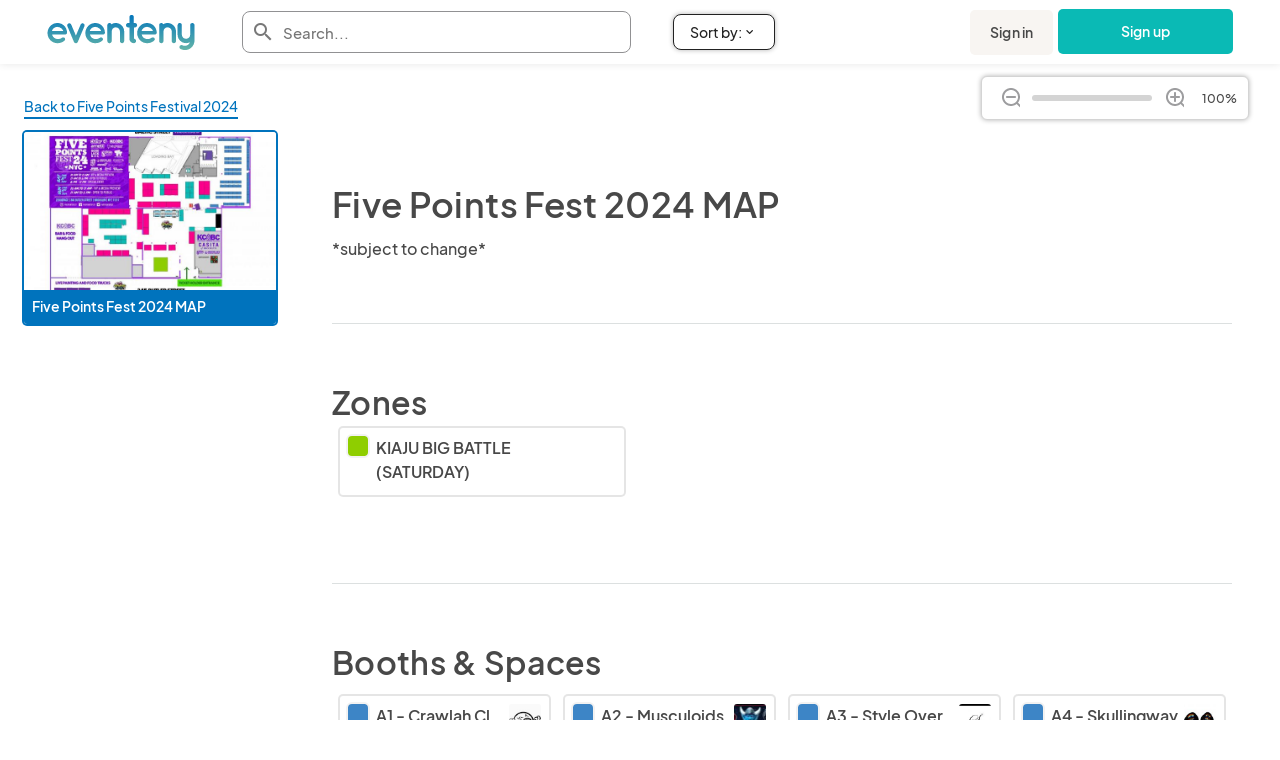

--- FILE ---
content_type: text/html; charset=UTF-8
request_url: https://www.eventeny.com/events/map/?id=7325&mid=8227
body_size: 38972
content:
<!doctype html>
<html lang="en" xmlns="http://www.w3.org/1999/xhtml">
<head>

<!-- Hotjar Code snippet! -->
<script type="text/javascript" src="/js/Services/HotjarRegistrationService.js?v=1769189681"></script><script>
	const hj_loggedIn = '';
	const hj_userId = 0;
	const hj_isAdmin = '';
	const hj_userType = 'user';
	const hj_events_created = 0;
	const hj_tickets_created = 0;
	const hj_vendor_applications_created = 0;
	const hj_volunteer_applications_created = 0;
	const hj_other_applications_created = 0;
	const hj_sponsor_applications_created = 0;
	const hj_maps_created = 0;
	const hj_products_created = 0;
	const hj_tickets_purchased = 0;
	const hj_vendor_applications_submitted = 0;
	const hj_volunteer_applications_submitted = 0;
	const hj_other_applications_submitted = 0;
	const hj_sponsor_applications_submitted = 0;
	const hj_ticket_time_slots_created = 0;
	const hj_schedules_created = 0;
	const hj_guests_created = 0;
    (function(h,o,t,j,a,r){
        h.hj=h.hj||function(){(h.hj.q=h.hj.q||[]).push(arguments)};
        h._hjSettings={hjid:5309342,hjsv:6};
        a=o.getElementsByTagName('head')[0];
        r=o.createElement('script');r.async=1;
        r.src=t+h._hjSettings.hjid+j+h._hjSettings.hjsv;
        a.appendChild(r);
    })(window,document,'https://static.hotjar.com/c/hotjar-','.js?sv=');
	if(hj_loggedIn) window.hj('identify', hj_userId, {
		user_type: hj_userType,
		is_admin: hj_isAdmin,
		events_created: hj_events_created,
		tickets_created: hj_tickets_created,
		vendor_applications_created: hj_vendor_applications_created,
		volunteer_applications_created: hj_volunteer_applications_created,
		other_applications_created: hj_other_applications_created,
		sponsor_applications_created: hj_sponsor_applications_created,
		maps_created: hj_maps_created,
		products_created: hj_products_created,
		tickets_purchased: hj_tickets_purchased,
		vendor_applications_submitted: hj_vendor_applications_submitted,
		volunteer_applications_submitted: hj_volunteer_applications_submitted,
		other_applications_submitted: hj_other_applications_submitted,
		sponsor_applications_submitted: hj_sponsor_applications_submitted,
		ticket_time_slots_created: hj_ticket_time_slots_created,
		schedules_created: hj_schedules_created,
		guests_created: hj_guests_created
		});

		HotjarRegistrationService.consumeHotjarEventInURIIfExists();
</script>

<script>
    (function(){
        var s    = document.createElement('script');
        var h    = document.querySelector('head') || document.body;
        s.src    = 'https://acsbapp.com/apps/app/dist/js/app.js';
        s.async  = true;
		try {
				s.onload = function(){
				acsbJS.init();
			};
			h.appendChild(s);
		}
        catch (e) {
			console.error('Error loading ACSB script:', e);
		}
    })();
    </script>

<!-- Google Tag Manager -->
<script>(function(w,d,s,l,i){w[l]=w[l]||[];w[l].push({'gtm.start':
new Date().getTime(),event:'gtm.js'});var f=d.getElementsByTagName(s)[0],
j=d.createElement(s),dl=l!='dataLayer'?'&l='+l:'';j.async=true;j.src=
'https://www.googletagmanager.com/gtm.js?id='+i+dl;f.parentNode.insertBefore(j,f);
})(window,document,'script','dataLayer','GTM-P272JPQF');</script>
<!-- End Google Tag Manager -->
<!-- Twitter universal website tag code -->
<script>
!function(e,t,n,s,u,a){e.twq||(s=e.twq=function(){s.exe?s.exe.apply(s,arguments):s.queue.push(arguments);
},s.version='1.1',s.queue=[],u=t.createElement(n),u.async=!0,u.src='//static.ads-twitter.com/uwt.js',
a=t.getElementsByTagName(n)[0],a.parentNode.insertBefore(u,a))}(window,document,'script');
// Insert Twitter Pixel ID and Standard Event data below
twq('init','o85bt');
twq('track','PageView');
</script>
<!-- End Twitter universal website tag code -->
<!-- LinkedIn tag -->
<script type="text/javascript">
_linkedin_partner_id = "3812210";
window._linkedin_data_partner_ids = window._linkedin_data_partner_ids || [];
window._linkedin_data_partner_ids.push(_linkedin_partner_id);
</script><script type="text/javascript">
(function(l) {
if (!l){window.lintrk = function(a,b){window.lintrk.q.push([a,b])};
window.lintrk.q=[]}
var s = document.getElementsByTagName("script")[0];
var b = document.createElement("script");
b.type = "text/javascript";b.async = true;
b.src = "https://snap.licdn.com/li.lms-analytics/insight.min.js";
s.parentNode.insertBefore(b, s);})(window.lintrk);
</script>
<noscript>
<img height="1" width="1" style="display:none;" alt="" src="https://px.ads.linkedin.com/collect/?pid=3812210&fmt=gif" />
</noscript>
<!-- End LinkedIn tag -->
<!-- Start of HubSpot Embed Code -->
<script type="text/javascript" id="hs-script-loader" async defer src="//js.hs-scripts.com/4492849.js"></script>
<!-- End of HubSpot Embed Code -->
<link href="https://fonts.googleapis.com/css?family=Roboto:100,100i,300,300i,400,400i,500,500i,700,700i,900,900i" rel="stylesheet">
<meta charset="utf-8">
<meta http-equiv="X-UA-Compatible" content="IE=edge,chrome=1">
<meta name="author" content="Eventeny">
<meta name="viewport" content="width=device-width, initial-scale=1">
<link rel="stylesheet" href="/css/base-2017-05-15.css?v=201901051511" type="text/css" />
<link rel="stylesheet" href="/css/base-2018-11-17.css?v=201901051511" type="text/css" />
<link rel="stylesheet" href="/css/framework7-icons.css" type="text/css" />
<link rel="stylesheet" href="/css/material-icons.css" type="text/css" />
<link rel="stylesheet" href="/css/events/elements-base-2019-01-05.css?v=1769189679" type="text/css" /><link rel="stylesheet" href="/css/map-element.css?v=1769189679" type="text/css" /><style>
@media (max-width: 575px){
	/** Two line in the nav bar */
    #eventeny-mobile-menu { top: 100px !important; }
	#body_wrapp { margin-top: 100px !important; }
}
.seat-svg svg, .section-svg svg, .space-svg svg {
	overflow: visible;
}

</style>
<title>Five Points Fest 2024 MAP - Five Points Festival 2024 - Eventeny</title>
<script type="text/javascript" src="/js/jquery.min.js"></script>
<script src="https://ajax.googleapis.com/ajax/libs/jquery/3.6.0/jquery.min.js"></script>
<script type="text/javascript" src="/js/jquery.min.js"></script>
<script type="text/javascript" src="/js/jquery-ui.min.js"></script>
<script src="https://cdnjs.cloudflare.com/ajax/libs/jqueryui-touch-punch/0.2.3/jquery.ui.touch-punch.min.js"></script>
</head>
<body class="theme-2023">
<style type="text/css">
	/*----Header----*/
	#body_wrapp, .log_output, header{ -webkit-transform: translateX(0); -moz-transform: translateX(0); -ms-transform: translateX(0); transform: translateX(0); -webkit-transition: transform .15s cubic-bezier(.2,.3,.25,.9); -moz-transition: transform .15s cubic-bezier(.2,.3,.25,.9); -ms-transition: transform .15s cubic-bezier(.2,.3,.25,.9); transition: transform .15s cubic-bezier(.2,.3,.25,.9); width: 100%; }
	.header_container{ box-shadow: 0 1px 4px rgba(0,0,0,.15); position: relative !important; }

	/*----Nav contents----*/
	nav#event_nav{ background: #F9F9F9; bottom: 0; flex-direction: column; left: 0; -webkit-overflow-scrolling: touch; overflow-y: auto; position: fixed; right: 0; top: 0; -webkit-transform: translateX(-300px); -moz-transform: translateX(-300px); -ms-transform: translateX(-300px); transform: translateX(-300px); -webkit-transition: transform .15s cubic-bezier(.2,.3,.25,.9); -moz-transition: transform .15s cubic-bezier(.2,.3,.25,.9); transition: transform .15s cubic-bezier(.2,.3,.25,.9); user-select: none; width: 300px; z-index: 1; }
	.nav_open nav#event_nav{ -webkit-transform: translateX(0); -moz-transform: translateX(0); -ms-transform: translateX(0); transform: translateX(0); }
	.nav_open #body_wrapp, .nav_open .log_output, .nav_open header, .nav_open nav.top{ -webkit-transform: translateX(300px); -moz-transform: translateX(300px); -ms-transform: translateX(300px); transform: translateX(300px); }
	nav#event_nav #event_nav_contents{ flex: 1; }
	nav#event_nav .nav_contents{ padding: .5rem 1.5rem 1rem; }
	nav#event_nav ul{ list-style: none; margin: 0 0 1.5rem; padding: 0; }
	nav#event_nav h3{ color: #484848; font-size: .8rem; font-weight: 400; letter-spacing: .5px; line-height: 1.75rem; margin: 0; overflow: hidden; text-overflow: ellipsis; text-transform: uppercase; white-space: nowrap; }
	nav#event_nav ul a, nav#event_nav ul a:active, nav#event_nav ul a:hover, nav#event_nav ul a:link, nav#event_nav ul a:visited{ color: #484848; display: block; font-size: 15px; font-weight: 400; padding: .25rem 0; text-decoration: none; }
	nav#event_nav ul a:hover{ text-decoration: underline; }
	nav#event_nav ul a i{ margin-right: .75rem; }
	nav#event_nav .ts_icon{ color: rgba(44,45,48,.45); display: inline-block; font-size: 20px; font-style: normal; font-weight: 400; }
	nav#event_nav ul.primary_nav i{ float: left; }
	
	/*----Footer----*/
	nav#event_nav #footer{ padding: 1.5rem; }
	nav#event_nav #footer_nav{ margin-bottom: .5rem; }
	nav#event_nav ._1pt{ background: #0073BD; border: 2px solid transparent; border-radius: 4px; color: #FFF; cursor: pointer; display: inline-block; font-size: 16px; letter-spacing: normal; line-height: 22px; margin: 0; min-width: 77px; padding: 12px 8px; position: relative; text-align: center; text-decoration: none; -webkit-transition-duration: .2s; transition-duration: .2s; -webkit-transition-property: background, border-color, color; -moz-transition-property: background, border-color, color; transition-property: background, border-color, color; -webkit-transition-timing-function: ease-out; transition-timing-function: ease-out; width: 100%; }
	nav#event_nav .event-status-btn.live{ background-color: #00FF00; }
	nav#event_nav ._cgr{ color: inherit; font-size: 16px; letter-spacing: normal; line-height: 22px; }
	nav#event_nav ._1pq{ color: #FFF; font-size: 12px; font-weight: 800; letter-spacing: 1px; line-height: 16px; margin: 0; word-wrap: break-word; }
	nav#event_nav .event-status-btn.live ._1pq{ color: #484848; }
	nav#event_nav ._128{ margin-top: -2px; padding-bottom: 3px; padding-top: 3px; text-transform: uppercase; }
	#dropdown-container {
        display: none;
    }
	
	@media only screen and (min-width: 1128px){
		/*----Nav contents----*/
		nav#event_nav{ background: 0 0; margin-top: 5.5rem; overflow: visible; position: absolute; text-shadow: none; -webkit-transform: translateX(0); -moz-transform: translateX(0); -ms-transform: translateX(0); transform: translateX(0); z-index: 1; }
		nav#event_nav h3{ color: #484848; }
		nav#event_nav ul a, nav#event_nav ul a:active, nav#event_nav ul a:hover, nav#event_nav ul a:link, nav#event_nav ul a:visited{ color: #484848; }
		
		/*----Footer----*/
		nav#event_nav #footer{ bottom: auto; position: relative; }
		
		@media only screen and (max-height: 768px){
			nav#event_nav{ margin-top: 4.5rem; }
		}
	}
	@media only screen and (max-width: 1127px){
		nav#event_nav{margin-top: 4.5rem; -webkit-transform: translateX(-280px); -moz-transform: translateX(-280px); -ms-transform: translateX(-280px); transform: translateX(-280px); width: 280px; }
		body.nav_open nav#event_nav { -webkit-transform: translateX(0); -moz-transform: translateX(0); -ms-transform: translateX(0); transform: translateX(0);}
		.nav_open #body_wrapp, .nav_open header, .nav_open nav.top{ -webkit-transform: translateX(280px); -moz-transform: translateX(280px); -ms-transform: translateX(280px); transform: translateX(280px); }
		#event_nav_contents {
                display: none;
            }
            #dropdown-container {
                display: block;
                width: 100%;
                position: relative;
            }
            .dropbtn {
				display:flex;
				justify-content: space-between;
                background-color: white;
                color: black;
                padding: 16px;
				padding-right: 15px;
                font-size: 16px;
                border: 1px solid gray;
				border-radius: 6px;
                cursor: pointer;
                width: 90%;
                text-align: left;
				text-overflow: ellipsis;
            }

			.dropbtn svg {
                position: absolute;
                right: 16px;
                top: 50%;
                transform: translateY(-50%);
            }
            .dropdown-content {
                display: none;
                position: absolute;
                background-color: white;
                width: 90%;
                box-shadow: 0px 8px 16px 0px rgba(0,0,0,0.2);
                z-index: 1;
                border: 1px solid gray;
                box-sizing: border-box;
            }
            .dropdown-content a {
                color: black;
                padding: 12px 16px;
                text-decoration: none;
                display: block;
            }
			.dropdown.show .dropdown-content {
        		display: block;
    		}
			
            .dropdown-content a:hover {
                background-color: #f1f1f1;
            }
          
			
	}
</style>
<nav id="event_nav">
	<div id="event_nav_contents">
		<div class="nav_contents">
			<div class="my2">
				<a href="/events/five-points-festival-2024-7325/" class="link text-blue understroke">Back to Five Points Festival 2024</a>
			</div>
					<div class="relative rounded animate border-box overflow-hidden my2" style="box-shadow: 0 0 0 2px #0073BD;">
				<div style="background-image: url(/event-pics/7325-map-preview-xdh6d3vmtth71716941019-600.jpg); background-position: 50%; background-repeat: no-repeat; background-size: cover; padding-top: 62.5%;" class="width-full"></div>
				<div class="flex items-center py1 px1 big blue" style="height: 34px;">
					<div class="strong truncate text-white flex-auto line-height-4" title="Five Points Fest 2024 MAP">Five Points Fest 2024 MAP</div>
				</div>
			</div>
					</div>
	</div>
</nav><link rel="stylesheet" href="/css/base-2018-11-17.css" type="text/css" />
<link href="https://fonts.googleapis.com/css?family=Roboto:100,100i,300,300i,400,400i,500,500i,700,700i,900,900i" rel="stylesheet">
<link href="/css/fonts/font-family-PlusJarkartaSans.css" type="text/css" rel="stylesheet" />
<style type="text/css">
    #eventeny-navbar{ background-color: #FFF; left: 0; position: fixed; top: 0; -webkit-transition: box-shadow 350ms ease-out; transition: box-shadow 350ms ease-out; width: 100%; z-index: 10; }
	#eventeny-navbar.on-scroll{ box-shadow: 0 0 8px rgba(0,0,0,.1); }
    #eventeny-navbar *{ outline: 0; }
    #eventeny-navbar a, #eventeny-mobile-menu a{ background-color: transparent; color: #0ABAB5; text-decoration: none; -webkit-text-decoration-line: underline; text-decoration-line: underline; -webkit-transition: color 150ms ease-in-out; transition: color 150ms ease-in-out; }
    #eventeny-mobile-menu a{ color: #484848; }
    #eventeny-navbar a:hover, #eventeny-mobile-menu a:hover{ color: #0ABAB5; text-decoration: underline; -webkit-text-deoration-line: underline; text-decoration-line: underline; }
    #eventeny-navbar h2, #eventeny-navbar h3{ margin-bottom: 10px; margin-top: 0; }
    #eventeny-navbar h4, #eventeny-navbar .h4, #eventeny-mobile-menu h4, #eventeny-mobile-menu .h4{ font-size: 25px; font-weight: 500; letter-spacing: -.2px; line-height: 30px; }
    #eventeny-navbar img{ border-style: none; max-width: 100%; opacity: 1; vertical-align: middle; }
    #eventeny-navbar input[type="radio"]{ box-sizing: border-box; padding: 0; }
    #eventeny-navbar label{ padding-bottom: 0; padding-top: 0; }
    #eventeny-navbar .navbar-width-100, #eventeny-mobile-menu .navbar-width-100{ width: 100%; }
	#eventeny-navbar .navbar-max-width-100, #eventeny-mobile-menu .navbar-max-width-100{ max-width: 100%; }
    #eventeny-navbar .navbar-container, #eventeny-mobile-menu .navbar-container{ margin-left: auto; margin-right: auto; padding: 30px 15px 40px; width: 100%; }
    #eventeny-navbar .navbar-row, #eventeny-mobile-menu .navbar-row{ display: -webkit-box; display: -ms-flexbox; display: flex; -ms-flex-wrap: wrap; flex-wrap: wrap; margin-left: -15px; margin-right: -15px; }
    #eventeny-navbar .navbar-no-gutters{ margin-left: 0; margin-right: 0; }
	#eventeny-navbar .navbar-flex-inline, #eventeny-mobile-navbar .navbar-flex-inline{ display: -webkit-inline-flex; display: -ms-inline-flexbox; display: inline-flex; }
    #eventeny-navbar .navbar-align-items-center, #eventeny-mobile-menu .navbar-align-items-center{ -webkit-box-align: center; -ms-flex-align: center; align-items: center; }
    #eventeny-navbar .menu-bar{ -webkit-transition: height 350ms ease-out; transition: height 350ms ease-out; }
    #eventeny-navbar .menu-bar{ -webkit-transition: height 350ms ease-out; transition: height 350ms ease-out; }
    #eventeny-navbar .navbar-col-6, #eventeny-navbar .navbar-col-12, #eventeny-mobile-menu .navbar-col-12, #eventeny-navbar .navbar-col-auto, #eventeny-navbar .navbar-col{ padding-left: 15px; padding-right: 15px; position: relative; width: 100%; }
    #eventeny-navbar .navbar-col-6{ -webkit-box-flex: 0; -ms-flex: 0 0 50%; flex: 0 0 50%; max-width: 50%; }
    #eventeny-navbar .navbar-col-12, #eventeny-mobile-menu .navbar-col-12{ -webkit-box-flex: 0; -ms-flex: 0 0 100%; flex: 0 0 100%; max-width: 100%; }
    #eventeny-navbar .navbar-col-auto{ -webkit-box-flex: 0; -ms-flex: 0 0 auto; flex: 0 0 auto; max-width: 100%; width: auto; }
    #eventeny-navbar .navbar-col{ -webkit-box-flex: 1; flex-basis: 0; flex-grow: 1; -ms-flex-positive: 1; -ms-flex-preferred-size: 0; max-width: 100%; }
    #eventeny-navbar nav .menu-content .navbar-col-6, #eventeny-navbar nav .menu-content .navbar-col{ -webkit-transition: opacity 200ms ease-out; transition: opacity 200ms ease-out; }
    #eventeny-navbar nav .navbar-last-row > a:first-child{ border-bottom-left-radius: 5px; }
    #eventeny-navbar nav .navbar-last-row > a:last-child{ border-bottom-right-radius: 5px; }
    #eventeny-navbar nav .navbar-col-border{ background: #EAEAEA; height: auto; width: 1px; }
    #eventeny-navbar .navbar-no-gutters > [class*="col-"]{ padding-left: 0; padding-right: 0; }
    #eventeny-navbar .navbar-text-decoration-none, #eventeny-mobile-menu .navbar-text-decoration-none{ text-decoration: none !important; }
    #eventeny-navbar .navbar-text-decoration-none-hover:hover, #eventeny-mobile-menu .navbar-text-decoration-none-hover:hover{ text-decoration: none !important; }
    #eventeny-navbar .navbar-text-center{ text-align: center !important; }
    #eventeny-navbar .navbar-d-block, #eventeny-mobile-menu .navbar-d-block{ display: block; }
    #eventeny-navbar .navbar-d-flex, #eventeny-mobile-menu .navbar-d-flex{ display: -webkit-box; display: -ms-flexbox; display: flex; }
    #eventeny-navbar .navbar-d-none{ display: none; }
    #eventeny-mobile-menu .navbar-flex-row{ -webkit-box-orient: horizontal; -webkit-box-direction: normal; -ms-flex-direction: row; flex-direction: row; }
    #eventeny-mobile-menu .navbar-flex-wrap{ -ms-flex-wrap: wrap; flex-wrap: wrap; }
    #eventeny-mobile-menu .navbar-justify-content-between{ -webkit-box-pack: justify; -ms-flex-pack: justify; justify-content: space-between; }
    #eventeny-mobile-menu .navbar-justify-content-center{ -webkit-box-pack: center; -ms-flex-pack: center; justify-content: center; }
    #eventeny-navbar .navbar-bg-white, #eventeny-mobile-menu.navbar-bg-white{ background-color: #FFF; }
    #eventeny-navbar .navbar-absolute{ position: absolute; }
    #eventeny-navbar .navbar-relative{ position: relative; }
    #eventeny-navbar .eventeny-logo{ height: 33px; }
    #eventeny-navbar .menu-bar h2{ font-size: 15px; font-weight: 400; letter-spacing: 0; line-height: 24px; -webkit-user-select: none; -moz-user-select: none; -ms-user-select: none; user-select: none; }
    #eventeny-navbar .navbar-menu-item-hover{ height: 60px; padding-top: 18px; }
    #eventeny-navbar .navbar-menu-item-hover{ color: #484848; }
    #eventeny-navbar .navbar-menu-item-hover:hover{ color: #0ABAB5; -webkit-transition: color 240ms ease-out; transition: color 240ms ease-out; }
    #eventeny-navbar .navbar-menu-item-hover:hover .navbar-cart-count{ color: #FFFFFF; }
    #eventeny-navbar .navbar-message-alert{ fill: red; height: 6px; opacity: 0; transform: translate3d(0px, -8px, 0); -webkit-transform-origin-x: 7px; -webkit-transform-origin-y: -5px; width: 6px; }
	#eventeny-navbar .navbar-message-alert-full{ background-color: rgb(255, 56, 92); border-radius: 9px; box-shadow: rgb(255 255 255) 0px 0px 0px 1.5px; color: #FFF; font-size: 10px; font-weight: 700; height: 16px; left: 20px; line-height: 16px; min-width: 16px; opacity: 0; padding: 0 5px; position: absolute; text-align: center; top: 10px; z-index: 1; }
    #eventeny-navbar .navbar-flex-grow-1, #eventeny-mobile-menu .navbar-flex-grow-1{ -webkit-box-flex: 1; -ms-flex-positive: 1; flex-grow: 1; }
    #eventeny-navbar .navbar-signin{ -webkit-transition: transform 500ms ease-out 0.2s, -webkit-transform 500ms ease-out 0.2s; transition: transform 500ms ease-out 0.2s, -webkit-transform 500ms ease-out 0.2s; will-change: transform; }
    #eventeny-navbar .navbar-text-small, #eventeny-navbar .navbar-text-small-bold{ font-size: 14px; font-weight: 400; letter-spacing: 0.1px; line-height: 21px; }
    #eventeny-navbar .menu-content .navbar-text-desc{ margin-top: -3px; }
    #eventeny-navbar .navbar-text-small-bold{ font-weight: 500; }
    #eventeny-navbar .navbar-text-nowrap{ white-space: nowrap; }
    #eventeny-navbar .navbar-btn, #eventeny-mobile-menu .navbar-btn{ background: -webkit-linear-gradient(right, #0ABAB5 50%, #08A09C 50%); background: linear-gradient(to left, #0ABAB5 50%, #08A09C 50%); background-position: right bottom; background-size: 200% 100%; border: none; border-radius: 5px; color: #FFF !important; display: inline-block; font-weight: 500; padding: 12px 20px; text-align: center; text-decoration: none; -webkit-transition: all 200ms ease-in-out; transition: all 200ms ease-in-out; -webkit-user-select: none; -moz-user-select: none; -ms-user-select: none; user-select: none; vertical-align: middle; }
    #eventeny-navbar .navbar-btn:hover, #eventeny-mobile-menu .navbar-btn:hover{ background-position: left bottom; cursor: pointer; outline: 0; text-decoration: none; }
    #eventeny-navbar .navbar-btn.navbar-btn-secondary{ background: #F8F5F2; color: #484848 !important; }
    #eventeny-navbar .navbar-btn.navbar-btn-secondary:hover{ color: #0ABAB5; }
    #eventeny-navbar .navbar-overflow-hidden{ overflow: hidden; }
    #eventeny-navbar .navbar-cta-btn-wrapper{ height: 47px; margin-left: 5px; margin-top: 1px; width: 175px; }
    #eventeny-navbar .navbar-cta-btn-wrapper a{ width: 175px; }
    #eventeny-navbar .accordion-js label{ margin-bottom: 2px; -webkit-transition: color 100ms ease-out; transition: color 100ms ease-out; }
    #eventeny-navbar .accordion-js label.navbar-checked{ font-weight: 500; }
    #eventeny-navbar .navbar-pointer-hover:hover{ cursor: pointer; }
    #eventeny-navbar .navbar-menu-item-with-dropdown{ height: 60px; padding-top: 18px; }
    #eventeny-navbar .navbar-menu-item-with-dropdown{ color: #484848; margin-bottom: -2px; -webkit-transition: color 240ms ease-out; transition: color 240ms ease-out; }
    #eventeny-navbar .navbar-menu-item-with-dropdown:hover{ color: #0ABAB5; -webkit-transition: color 240ms ease-out; transition: color 240ms ease-out; }
    #eventeny-navbar .navbar-profile-pic{ background-position: 50%; background-repeat: no-repeat; background-size: cover; border-radius: 10%; height: 28px; width: 28px; }
    #eventeny-navbar i.navbar-caret-small{ border: solid #0ABAB5; border-width: 0 1.5px 1.5px 0; display: inline-block; margin-bottom: 3px; margin-left: 8px; outline: none; padding: 3px; -webkit-transform: rotate(45deg); transform: rotate(45deg); -webkit-transition: margin-bottom 200ms ease-in-out; transition: margin-bottom 200ms ease-in-out; }
    #eventeny-navbar .navbar-menu-item-with-dropdown .navbar-caret-small{ border-color: #484848; }
    #eventeny-navbar nav .accordion-js label .navbar-caret-small{ margin-bottom: 3px; -webkit-transition: transform 240ms ease-out, margin 240ms ease-out, -webkit-transform 240ms ease-out; transition: transform 240ms ease-out, margin 240ms ease-out, -webkit-transform 240ms ease-out; }
    #eventeny-navbar nav .accordion-js label.navbar-checked .navbar-caret-small{ margin-bottom: 0; -webkit-transform: rotate(225deg); transform: rotate(225deg); }
    #eventeny-navbar nav input{ -webkit-appearance: none; -moz-appearance: none; appearance: none; outline: none; }
    #eventeny-navbar nav .menu-content{ box-shadow: 0 0 8px rgba(0,0,0,0.1); left: -25px; opacity: 0; top: 60px; -webkit-transition: opacity 200ms linear,width 200ms cubic-bezier(0.17, 0.67, 0.83, 0.67),left 0.15s linear,top 0.1s cubic-bezier(0.17, 0.67, 0.83, 0.67); transition: opacity 200ms linear,width 200ms cubic-bezier(0.17, 0.67, 0.83, 0.67),left 0.15s linear,top 0.1s cubic-bezier(0.17, 0.67, 0.83, 0.67); visibility: hidden; -webkit-user-select: none; -moz-user-select: none; -ms-user-select: none; user-select: none; width: 525px; }
    #eventeny-navbar nav .accordion-js label.navbar-checked .menu-content{ opacity: 1; -webkit-transition: opacity 200ms ease-out; transition: opacity 200ms ease-out; visibility: visible; }
    #eventeny-navbar nav .menu-content:hover .navbar-col-6, #eventeny-navbar nav .menu-content:hover .navbar-col-12{ opacity: 0.5; }
    #eventeny-navbar nav .menu-content:hover .navbar-col-6:hover, #eventeny-navbar nav .menu-content:hover .navbar-col-12:hover{ opacity: 1; }
    #eventeny-navbar nav .menu-content .navbar-last-row:hover .subnav-buttons{ opacity: 0.5; }
    #eventeny-navbar nav .menu-content .navbar-last-row:hover .subnav-buttons:hover{ opacity: 1; }
    #eventeny-navbar .navbar-no-user-select{ -webkit-user-select: none; -moz-user-select: none; -ms-user-select: none; user-select: none; }
    #eventeny-navbar .navbar-pointer-cursor, #eventeny-mobile-menu .navbar-pointer-cursor{ cursor: pointer; }
    #eventeny-navbar .navbar-event-status{ background-color: #E3E3E3; -webkit-box-align: center; -webkit-align-items: center; -ms-flex-align: center; -ms-grid-row-align: center; align-items: center; border-radius: 9999px; -webkit-box-flex: 0; color: #3A3A3A; display: -webkit-inline-flex; display: -ms-inline-flex; display: inline-flex; fill: #3A3A3A; -webkit-flex: none; -ms-flex-none; flex: none; font-size: 13px; font-weight: 400; height: 18px; line-height: 1.5; max-width: 100%; min-height: 18px; padding-left: 16px; padding-right: 16px; -webkit-print-color-adjust: exact; }
    #eventeny-navbar .navbar-event-status.live{ background-color: #97FF97; color: #007900; fill: #007900; }
    #eventeny-navbar .navbar-event-status .navbar-event-status-text{ -webkit-box-flex: 1; -webkit-flex: 1 1 auto; -ms-flex: 1 1 auto; flex: 1 1 auto; max-width: 100%; min-height: 0; min-width: 0; overflow: hidden; text-overflow: ellipsis; white-space: nowrap; }
    #eventeny-navbar .burger-wrapper{ -webkit-transition: 200ms; transition: 200ms; }
    #eventeny-navbar .burger-wrapper .burger{ background: #484848; height: 2px; margin: 2px; -webkit-transition: 200ms; transition: 200ms; width: 20px; }
    #eventeny-navbar .burger-wrapper .burger::before, #eventeny-navbar .burger-wrapper .burger::after{ background: #484848; content: ''; display: block; height: 2px; position: absolute; -webkit-transition: 200ms; transition: 200ms; width: 20px; }
    #eventeny-navbar .burger-wrapper .burger::before{ top: 5px; }
    #eventeny-navbar .burger-wrapper .burger::after{ top: -5px; }
    #eventeny-navbar .burger-wrapper.navbar-x .burger{ background: transparent; }
    #eventeny-navbar .burger-wrapper.navbar-x .burger::before{ top: -1px; -webkit-transform: rotate(45deg); transform: rotate(45deg); }
    #eventeny-navbar .burger-wrapper.navbar-x .burger::after{ top: -1px; -webkit-transform: rotate(-45deg); transform: rotate(-45deg); }
    #eventeny-mobile-menu{ height: calc(100vh - 50px); left: 0; opacity: 0; position: fixed; top: 50px; -webkit-visibility 0s linear 360ms, opacity 350ms ease-out transition: visibility 0s linear 360ms, opacity 350ms ease-out; visibility: hidden; width: 100%; z-index: 9; }
    #eventeny-mobile-menu.navbar-show-mobile-menu{ opacity: 1; -webkit-transition: opacity 350ms ease-out; transition: opacity 350ms ease-out; visibility: visible; }
    #eventeny-mobile-menu .navbar-min-height-signup-button{ min-height: 85vh; }
    #eventeny-mobile-menu .navbar-mobile-menu-items{ overflow-y: auto; }
    #eventeny-mobile-menu .accordion label{ padding: 25px 15px 0 0; }
	#eventeny-navbar .navbar-search-btn{ -webkit-box-align: center; -ms-flex-align: center; -webkit-appearance: none; -moz-appearance: none; appearance: none; background: transparent; border: 1px solid transparent; color: inherit; cursor: pointer; display: -webkit-box; display: -moz-box; display: -ms-flexbox; display: -webkit-flex; display: flex; font-family: inherit; font-size: inherit; font-weight: inherit; line-height: inherit; margin: -1px; outline: none; overflow: visible; padding: 0px; text-align: inherit; text-decoration: none; -webkit-user-select: auto; -moz-user-select: auto; -ms-user-select: auto; user-select: auto; -webkit-align-items: center; align-items: center; border-radius: 4px; -webkit-flex: 0 1 auto; -ms-flex: 0 1 auto; flex: 0 1 auto; height: 48px; min-width: 0px; position: relative; z-index: 1; }
	#eventeny-navbar .navbar-search-btn:first-of-type{ border-bottom-left-radius: inherit; border-top-left-radius: inherit; padding-left: 8px; }
	#eventeny-navbar .navbar-search-btn:last-of-type{ border-bottom-right-radius: inherit; border-top-right-radius: inherit; }

    @media (max-width: 575px){
        #eventeny-mobile-menu .navbar-min-height-signup-button{ min-height: 70vh; }
        #eventeny-mobile-menu .navbar-padding-bottom-100px{ padding-bottom: 100px; }
		#eventeny-navbar .navbar-search-btn-text{ display: none; }
    }

    @media (min-width: 576px){
        #eventeny-navbar .navbar-container{ max-width: 560px; }
		#eventeny-navbar .navbar-search-btn-text{ display: none; }
    }
    @media (max-width: 767px){
        #categoryFilter {max-width: 35px !important;} /*hide dropdown menu default/selected in small screens*/
    }
    @media (min-width: 768px){
        #eventeny-navbar h4, #eventeny-navbar .h4{ font-size: 29px; font-weight: 500; letter-spacing: -.25px; line-height: 36px; }
        #eventeny-navbar .navbar-container{ max-width: 860px; padding-bottom: 80px; padding-top: 60px; width: 95%; }
        #eventeny-navbar .navbar-d-md-block{ display: block; }
        #eventeny-navbar .navbar-d-md-none, #eventeny-mobile-menu.navbar-d-md-none{ display: none; }
    }
    @media (min-width: 992px){
        #eventeny-navbar .navbar-container{ max-width: 1100px; padding-bottom: 90px; padding-top: 80px; width: 95%; }
        #eventeny-navbar .eventeny-logo{ height: 37px; }
		#eventeny-navbar .navbar-search-btn-text{ display: block; }
    }
    @media (min-width: 1200px){
        #eventeny-navbar h4, #eventeny-navbar .h4{ font-size: 32px; font-weight: 500; letter-spacing: -.27px; line-height: 39px; }
        #eventeny-navbar .navbar-container{ max-width: 1300px; padding-bottom: 80px; padding-top: 60px; width: 95%; }
        #eventeny-navbar .menu-bar{ height: 64px; }
        #eventeny-navbar .navbar-signin{ -webkit-transform: translateX(175px); transform: translateX(175px); }
        #eventeny-navbar.on-scroll .navbar-signin{ -webkit-transform: translateX(0); transform: translateX(0); }
        #eventeny-navbar .navbar-d-xl-block{ display: block; }
    }
    @media (min-width: 1600px){
        #eventeny-navbar .navbar-container{ max-width: 1400px; padding-bottom: 115px; padding-top: 100px; }
        #eventeny-navbar .navbar-padding-right-xxl-25px{ padding-right: 25px; }
    }

	.application-search-box, .map-selection-box, .element-search-box {
	  width: 100%;
	  background-color: #FAFAFA;
	  padding: 1rem;
	  border: .6px solid #D9D4D4;
	  border-radius: 10px;
	}

	/* application-search-bar name is deprecated, use element-search-bar */
	.application-search-bar, .element-search-bar {
	  border-radius: 8px 8px 8px 8px;
	}

	.application-search-button, .element-search-button {
	  border-radius: 0px 8px 8px 0px;
	}
	
	.sort-menu-wrapper {
	  z-index: 10;
	  top: 35px;
	  left: 15px;
	  background-color: #FFFFFF;
	  border: 1px solid #AAAAAA;
	  border-radius: 5px;
	  padding-left: 20px;
	  padding-right: 20px;
	  width: 80%;
	}

	.sort-menu {
	  list-style: none;
	}

	.sort-menu-item {
	  border-bottom: 1px solid #dddddd;
	  padding-top: 10px;
	  padding-bottom: 10px;
	}

	.sort-menu-item:hover {
	  cursor: pointer;
	  border-bottom: 1px solid #bcbcbc;
	  padding-top: 10px;
	  padding-bottom: 10px;
	}

	.c-filter-input{ align-items: center; background-color: #FFF; border: 1px solid #919193; border-radius: 4px; color: #787878; display: flex; font-size: 15px; font-weight: 400; line-height: 1.46668; padding: 8px; transition: none; }
	.c-filter-input:hover{ border-color: #787878; }
	.c-filter-input.c-filter-input-active{ border-color: #0073BD; box-shadow: 0 0 7px rgba(0,115,189,.3); }
	.c-filter-input-input{ border: 0 none; flex-grow: 1; font-size: inherit; margin: 0; outline: none; padding: 0 8px; }
	.c-filter-input-input[type=text]:active, .c-filter-input-input[type=text]:focus{ box-shadow: none; }
	.c-filter-input-input[type=text][placeholder]{ text-overflow: ellipsis; }
	.search-input {border-radius: 8px 8px 8px 8px;}
    /* lock scroll for background */
    body.navbar-lock-scroll { overflow: hidden !important;}
</style>
<section id="eventeny-navbar" class="on-scroll">
    <div data-type="notification-bar" data-value="covid-19" class="navbar-d-flex navbar-align-items-center navbar-justify-content-center navbar-text-center" style="background-color: #FFF2DF; display: none; padding-bottom: 15px; padding-top: 15px;">
        <p style="font-size: 14px; font-weight: 400; letter-spacing: 0.1px; line-height: 21px; margin-bottom: 0; padding: 0 8px;"><!--Notifcations here--></p>
    </div>
    <div class="navbar-container" style="padding-bottom: 0 !important; padding-top: 0 !important;">
        <div class="navbar-row menu-bar navbar-no-gutters navbar-width-100 navbar-align-items-center">
            <div class="navbar-col-12">
                <nav aria-label="Main" class="navbar-d-flex navbar-align-items-center navbar-bg-white navbar-width-100 navbar-relative" style="padding-left: 0 !important;">
                    <div class="navbar-col-auto xs-mt1" style="padding-left: 0 !important;">
                        <a href="/">
                            <img class="eventeny-logo" title="Create events your way - Eventeny" src="/images/logo-page-header.svg" alt="Eventeny logo" />
                        </a>
                    </div>
                    <div class="col-6 ml3 xs-ml0 xs-mt1 xs-col-8">
                        <div class="c-filter-input search-input" role="presentation">
                            <i class="c-icon nudge_top_1 material-icons">search</i>
                            <input class="c-filter-input-input element-search-bar form-control" style="border: none; max-width: 100%; overflow: hidden; text-overflow: ellipsis;" type="text" placeholder="Search..." />
                        </div>
                    </div>
					<div class="flex flex-nowrap col-5 xs-col-12 xs-hide">
						<div class="ml1 xs-col-4 hide">
							<select class="xs-ml1 rounded-big darken1 height-full categoryFilter" style="border: none; width: 150px;" id="categoryFilter">
									<option value="Select Category">Select Category</option>
															</select>
						</div>
												<div class="ml1 xs-col-12" style="width: 170px;">
                            <select-element id="sort-order-map-element" font-size="14px" placeholder="Sort by:" onchange="handleSortChangeOnMapPreview()">
								<option value="default">Sort by:</option>
								<option value="vendorNameAsc">Vendor Name ↑</option>
								<option value="vendorNameDesc">Vendor Name ↓</option>
								<option value="boothTitleAsc">Booth Title ↑</option>
								<option value="boothTitleDesc">Booth Title ↓</option>
                            </select-element>
						</div>
											</div>
                    <div class="navbar-flex-grow-1"></div>
                                    <div class="navbar-col-auto navbar-d-md-none navbar-d-xs-none" style="cursor: pointer; height: 100%; padding-right: 0 !important; padding-top: 10px !important;">
                        <div class="burger-wrapper navbar-no-user-select navbar-pointer-cursor navbar-relative" id="eventeny-navbar-burger">
                            <div class="burger navbar-relative"></div>
                        </div>
                    </div>
                                    <div class="navbar-relative xs-hide">
                        <div class="navbar-signin navbar-col-auto" style="padding-right: 0 !important;">
                            <div class="navbar-d-flex navbar-align-items-center">
                                <a class="navbar-text-nowrap navbar-d-none navbar-d-md-block navbar-btn navbar-btn-secondary navbar-text-decoration-none navbar-text-decoration-none-hover navbar-text-small" href="/users/?ref=/events/map/?id=7325&mid=8227">Sign in</a>
							                                <div class="navbar-d-none navbar-d-xl-block navbar-cta-btn-wrapper navbar-relative navbar-inline-block navbar-overflow-hidden">
                                    <a class="navbar-btn navbar-absolute navbar-text-small" href="/users/signup/?ref=/events/map/?id=7325&mid=8227">Sign up</a>
                                </div>
							                            </div>
                        </div>
                    </div>
                                </nav>

                <div class="pt1 pb1 flex flex-nowrap col-4 xs-col-12 navbar-d-md-none navbar-d-xs-none search-mobile-filter">
                    <div class="mr1 hide" style="flex: 1;">
                        <select class="rounded-big darken1 height-full categoryFilterMobile" style="border: none;" id="categoryFilterMobile">
                                <option value="Select Category Mobile">Select Category</option>
                                                    </select>
                    </div>
                                        <div style="flex: 1;">
                        <select-element full-width id="sort-order-map-element" placeholder="Sort by:" onchange="handleSortChangeOnMapPreview()">
                            <option value="default">Sort by:</option>
                            <option value="vendorNameAsc">Vendor Name ↑</option>
                            <option value="vendorNameDesc">Vendor Name ↓</option>
                            <option value="boothTitleAsc">Booth Title ↑</option>
                            <option value="boothTitleDesc">Booth Title ↓</option>
                        </select-element>
                    </div>

                                    </div>
            </div>
        </div>
    </div>
</section>
<section id="eventeny-mobile-menu" class="navbar-d-md-none navbar-bg-white">
    <div class="navbar-container" style="height: 100%; overflow-y: auto; padding-bottom: 0; padding-top: 0;">
        <div class="navbar-row">
            <div class="navbar-col-12 navbar-min-height-signup-button">
                <div class="navbar-mobile-menu-items">
                    <div aria-label="Main" class="navbar-flex-grow-1" role="navigation">
                        <div class="accordion accordion-js">
                                                    <div style="padding-bottom: 25px;">
                                <label class="navbar-align-items-center navbar-d-flex navbar-flex-row navbar-flex-wrap navbar-justify-content-between navbar-text-decoration-none-hover navbar-pointer-cursor" for="header-accordion-0" style="border: 1px solid transparent; margin-bottom: 0;">
                                    <h4 class="navbar-width-100 navbar-justify-content-between navbar-d-flex navbar-align-items-center" style="font-weight: 400; margin-bottom: 0;">
                                        <a class="navbar-d-block navbar-text-decoration-none navbar-text-decoration-none-hover" href="/users/?ref=/dashboard/events/?create">Create My First Event</a>
                                    </h4>
                                </label>
                            </div>
                                                    <div style="padding-bottom: 25px;">
                                <label class="navbar-align-items-center navbar-d-flex navbar-flex-row navbar-flex-wrap navbar-justify-content-between navbar-text-decoration-none-hover navbar-pointer-cursor" for="header-accordion-0" style="border: 1px solid transparent; margin-bottom: 0;">
                                    <h4 class="navbar-width-100 navbar-justify-content-between navbar-d-flex navbar-align-items-center" style="font-weight: 400; margin-bottom: 0;">
                                        <a class="navbar-d-block navbar-text-decoration-none navbar-text-decoration-none-hover" href="/product/">Why Eventeny</a>
                                    </h4>
                                </label>
                            </div>
						                            <div style="padding-bottom: 25px;">
                                <label class="navbar-align-items-center navbar-d-flex navbar-flex-row navbar-flex-wrap navbar-justify-content-between navbar-text-decoration-none-hover navbar-pointer-cursor" for="header-accordion-0" style="border: 1px solid transparent; margin-bottom: 0;">
                                    <h4 class="navbar-width-100 navbar-justify-content-between navbar-d-flex navbar-align-items-center" style="font-weight: 400; margin-bottom: 0;">
                                        <a class="navbar-d-block navbar-text-decoration-none navbar-text-decoration-none-hover" href="/vendor-management/">Artists, vendors, &amp; exhibitors management</a>
                                    </h4>
                                </label>
                            </div>
						                            <div style="padding-bottom: 25px;">
                                <label class="navbar-align-items-center navbar-d-flex navbar-flex-row navbar-flex-wrap navbar-justify-content-between navbar-text-decoration-none-hover navbar-pointer-cursor" for="header-accordion-0" style="border: 1px solid transparent; margin-bottom: 0;">
                                    <h4 class="navbar-width-100 navbar-justify-content-between navbar-d-flex navbar-align-items-center" style="font-weight: 400; margin-bottom: 0;">
                                        <a class="navbar-d-block navbar-text-decoration-none navbar-text-decoration-none-hover" href="/volunteer-management-tools/">Volunteer management</a>
                                    </h4>
                                </label>
                            </div>
						                            <div style="padding-bottom: 25px;">
                                <label class="navbar-align-items-center navbar-d-flex navbar-flex-row navbar-flex-wrap navbar-justify-content-between navbar-text-decoration-none-hover navbar-pointer-cursor" for="header-accordion-0" style="border: 1px solid transparent; margin-bottom: 0;">
                                    <h4 class="navbar-width-100 navbar-justify-content-between navbar-d-flex navbar-align-items-center" style="font-weight: 400; margin-bottom: 0;">
                                        <a class="navbar-d-block navbar-text-decoration-none navbar-text-decoration-none-hover" href="/sponsors/">Sponsor management</a>
                                    </h4>
                                </label>
                            </div>
						                            <div style="padding-bottom: 25px;">
                                <label class="navbar-align-items-center navbar-d-flex navbar-flex-row navbar-flex-wrap navbar-justify-content-between navbar-text-decoration-none-hover navbar-pointer-cursor" for="header-accordion-0" style="border: 1px solid transparent; margin-bottom: 0;">
                                    <h4 class="navbar-width-100 navbar-justify-content-between navbar-d-flex navbar-align-items-center" style="font-weight: 400; margin-bottom: 0;">
                                        <a class="navbar-d-block navbar-text-decoration-none navbar-text-decoration-none-hover" href="/ticketing/">Ticket/Registration</a>
                                    </h4>
                                </label>
                            </div>
						                            <div style="padding-bottom: 25px;">
                                <label class="navbar-align-items-center navbar-d-flex navbar-flex-row navbar-flex-wrap navbar-justify-content-between navbar-text-decoration-none-hover navbar-pointer-cursor" for="header-accordion-0" style="border: 1px solid transparent; margin-bottom: 0;">
                                    <h4 class="navbar-width-100 navbar-justify-content-between navbar-d-flex navbar-align-items-center" style="font-weight: 400; margin-bottom: 0;">
                                        <a class="navbar-d-block navbar-text-decoration-none navbar-text-decoration-none-hover" href="/mapping/">Interactive maps</a>
                                    </h4>
                                </label>
                            </div>
						                            <div style="padding-bottom: 25px;">
                                <label class="navbar-align-items-center navbar-d-flex navbar-flex-row navbar-flex-wrap navbar-justify-content-between navbar-text-decoration-none-hover navbar-pointer-cursor" for="header-accordion-0" style="border: 1px solid transparent; margin-bottom: 0;">
                                    <h4 class="navbar-width-100 navbar-justify-content-between navbar-d-flex navbar-align-items-center" style="font-weight: 400; margin-bottom: 0;">
                                        <a class="navbar-d-block navbar-text-decoration-none navbar-text-decoration-none-hover" href="/product/mobile-app/">Eventeny App</a>
                                    </h4>
                                </label>
                            </div>
						                        </div>
                    </div>
                </div>
            </div>
                    <div class="navbar-col-12 navbar-padding-bottom-100px">
                <a class="navbar-btn navbar-width-100 navbar-text-small" style="margin-bottom: 30px; margin-top: 15px;" href="/users/signup/?ref=/events/map/?id=7325&mid=8227">Sign up</a>
            </div>
		        </div>
    </div>
</section>
<script type="module" src="/js/Components/BasicSelect.js"></script>
<script type="text/javascript">
    $('#eventeny-navbar nav .accordion-js label').on('mouseover', function(){
        $('#eventeny-navbar nav .accordion-js label').removeClass('navbar-checked');
        $(this).addClass('navbar-checked');
    }).on('mouseout', function(){
        $(this).removeClass('navbar-checked');
    }).on('click', function(){
        $(this).toggleClass('navbar-checked');
    });
    $('#eventeny-navbar .burger-wrapper').on('click', function(){
        $(this).toggleClass('navbar-x');
        if($(this).hasClass('navbar-x')) {
            $('#eventeny-mobile-menu').addClass('navbar-show-mobile-menu');
            $('body').addClass('navbar-lock-scroll');
        } else {
            $('#eventeny-mobile-menu').removeClass('navbar-show-mobile-menu');
            $('body').removeClass('navbar-lock-scroll');
        }
    });
    
    // Setup search interaction with map elements
    $('.element-search-bar').on('input', function() {
        const searchText = $(this).val().toLowerCase();
        
        // Filter map spaces based on search text
        filterMapElements(searchText);
    });
    
    // Connect category filter with map elements
    $('#categoryFilterMobile, #categoryFilter').on('change', function() {
        const category = $(this).val();
        const searchText = $('.element-search-bar').val().toLowerCase();
        
        // Reset all elements first
        $('.map-space-fixed .view-space-btn').show();
        
        // Apply category filter if not "Select Category"
        if (category && category !== 'Select Category') {
            $('.map-space-fixed .view-space-btn').each(function() {
                const itemCategory = $(this).data('category') || '';
                if (itemCategory !== category) {
                    $(this).hide();
                }
            });
        }

        // Apply search filter if there's search text
        if (searchText && searchText.trim() !== '') {
            filterMapElements(searchText);
        }
        
    });

    // Function to filter map elements based on search text
    function filterMapElements(searchText) {
        if (!searchText || searchText.trim() === '') {
            // If no search text, show all elements (respecting category filter)
            return;
        }
        
        // Filter spaces based on vendor name or booth title
        $('.map-space-fixed .view-space-btn').each(function() {
            const spaceTitle = $(this).find('.flex-auto.pre-wrap').text().trim().toLowerCase();
            const spaceName = $(this).data('name') || '';
            
            // Show if title or name contains search text, otherwise hide
            if (spaceTitle.includes(searchText) || spaceName.toLowerCase().includes(searchText)) {
                $(this).show();
            } else {
                $(this).hide();
            }
        });
    }

    window.handleSortChangeOnMapPreview = function () {
        const sortDropdown = document.getElementById('sort-order-map-element');
        if (!sortDropdown || typeof sortDropdown.getValue !== 'function') return;

        const sortValue = sortDropdown.getValue();
        const spaceContainer = $('#map-space-fixed');
        const spaceItems = spaceContainer.children('.view-space-btn').get();

        spaceItems.sort(function (a, b) {
            if (sortValue === 'default') {
                // Original order
                return $(a).index() - $(b).index();

            } else if (sortValue === 'vendorNameAsc' || sortValue === 'vendorNameDesc') {
                // Sort based on vendor name
                const nameA = $(a).find('.vendor-name').text().trim().toLowerCase();
                const nameB = $(b).find('.vendor-name').text().trim().toLowerCase();

                // Handle empty names first
                if (nameA === "" && nameB !== "") return 1;
                else if (nameB === "" && nameA !== "") return -1;

                return sortValue === 'vendorNameAsc'
                    ? nameA.localeCompare(nameB)
                    : nameB.localeCompare(nameA);

            } else if (sortValue === 'boothTitleAsc' || sortValue === 'boothTitleDesc') {
                const titleA = $(a).find('.booth-title').text().trim().toLowerCase();
                const titleB = $(b).find('.booth-title').text().trim().toLowerCase();

                return sortValue === 'boothTitleAsc'
                    ? titleA.localeCompare(titleB)
                    : titleB.localeCompare(titleA);
            }

            return 0;
        });

        $.each(spaceItems, function (index, item) {
            spaceContainer.append(item);
        });

    };
</script>	<div id="body_wrapp" class="flex baymax white" style="margin-top: 60px;">
		<div id="page-contents" class="width-full px2 sm-px1 xs-px0">
			        <div class="mt2 mb2 col-12 flex justify-end xs-hide" style="padding: 0 15px;">
            <div id="base-map-zoom-slider-container" class="xs-col-12 xs-order-2 xs-mt2 flex items-center">
                <button class="map-slider-zoom-btn map-slider-zoom-btn-decrease bg-transparent pointer" type="button">
                    <div class="zoom-out-gray" style="background-position-y: center;"></div>
                    <div class="zoom-out-green" style="background-position-y: center;"></div>
                </button>
                <script type="text/javascript" src="/js/jquery.ui.touch-punch.js"></script>
                <div class="base-map-zoom-slider flex-auto flex items-center"></div>
                <button class="map-slider-zoom-btn map-slider-zoom-btn-increase bg-transparent pointer mr2" type="button">                    
                    <div class ="zoom-in-gray" style="background-position-y: center;"></div>
                    <div class="zoom-in-green" style="background-position-y: center;"></div>
                </button>
                <div class="size-12 left-align" data-type="value" style="width: 30px; white-space:nowrap; flex:0 0 auto; text-align:right;">100%</div>
            </div>
        </div>
        			        <script>
            (function() {
                let initialDistance = 0;
                let lastScale = 1;
                let currentScale = 1;
                const minScale = 1;
                const maxScale = 25;

                function getDistance(touches) {
                    const dx = touches[0].clientX - touches[1].clientX;
                    const dy = touches[0].clientY - touches[1].clientY;
                    return Math.sqrt(dx * dx + dy * dy);
                }

                function getCenter(touches) {
                    return {
                        x: (touches[0].clientX + touches[1].clientX) / 2,
                        y: (touches[0].clientY + touches[1].clientY) / 2
                    };
                }

                document.addEventListener('DOMContentLoaded', function() {
                    const mapView = document.getElementById('background-view');
                    const mapContainer = document.getElementById('background-view-container');

                    if (!mapView || !mapContainer) return;

                    // Reset transform on page load
                    mapView.style.transform = 'scale(1)';
                    mapView.style.transformOrigin = 'top left';
                    currentScale = 1;
                    lastScale = 1;

                    // Set up fixed viewport on mobile only
                    const isMobile = window.innerWidth <= 575;
                    const scrollWrapper = mapContainer.closest('.overflow-auto');
                    if (scrollWrapper && isMobile) {
                        scrollWrapper.style.maxHeight = '70vh';
                        scrollWrapper.style.overflow = 'auto';
                    }

                    // Disable browser's long-press context menu and text selection on map
                    mapContainer.style.userSelect = 'none';
                    mapContainer.style.webkitUserSelect = 'none';
                    mapContainer.style.webkitTouchCallout = 'none';
                    mapContainer.addEventListener('contextmenu', (e) => e.preventDefault());
                    mapContainer.addEventListener('selectstart', (e) => e.preventDefault());

                    let isPinching = false;
                    let startScrollLeft = 0;
                    let startScrollTop = 0;
                    let pinchCenterX = 0;
                    let pinchCenterY = 0;

                    document.addEventListener('touchstart', function(e) {
                        if (e.touches.length === 2) {
                            isPinching = true;
                            initialDistance = getDistance(e.touches);
                            lastScale = currentScale;

                            // Store initial scroll position
                            if (scrollWrapper) {
                                startScrollLeft = scrollWrapper.scrollLeft;
                                startScrollTop = scrollWrapper.scrollTop;
                            }

                            // Calculate pinch center relative to viewport
                            const center = getCenter(e.touches);
                            const wrapperRect = scrollWrapper ? scrollWrapper.getBoundingClientRect() : mapContainer.getBoundingClientRect();
                            pinchCenterX = center.x - wrapperRect.left + (scrollWrapper ? scrollWrapper.scrollLeft : 0);
                            pinchCenterY = center.y - wrapperRect.top + (scrollWrapper ? scrollWrapper.scrollTop : 0);
                        } else {
                            isPinching = false;
                        }
                    }, { passive: true });

                    document.addEventListener('touchmove', function(e) {
                        if (e.touches.length === 2 && isPinching && initialDistance > 0) {
                            e.preventDefault();
                            const currentDistance = getDistance(e.touches);
                            const ratio = currentDistance / initialDistance;
                            let newScale = lastScale * ratio;

                            // Clamp scale
                            newScale = Math.max(minScale, Math.min(maxScale, newScale));
                            currentScale = newScale;

                            // Always use top-left origin
                            mapView.style.transformOrigin = 'top left';
                            mapView.style.transform = `scale(${newScale})`;

                            // Adjust scroll to keep pinch center in place
                            if (scrollWrapper) {
                                const scaleRatio = newScale / lastScale;
                                const newScrollLeft = pinchCenterX * scaleRatio - (pinchCenterX - startScrollLeft);
                                const newScrollTop = pinchCenterY * scaleRatio - (pinchCenterY - startScrollTop);
                                scrollWrapper.scrollLeft = Math.max(0, newScrollLeft);
                                scrollWrapper.scrollTop = Math.max(0, newScrollTop);
                            }

                            // Update zoom display text if exists
                            const zoomValue = document.querySelector('#base-map-zoom-slider-container [data-type="value"]');
                            if (zoomValue) {
                                zoomValue.textContent = Math.round(newScale * 100) + '%';
                            }
                        }
                    }, { passive: false });

                    document.addEventListener('touchend', function(e) {
                        if (isPinching && e.touches.length < 2) {
                            initialDistance = 0;
                            isPinching = false;
                            lastScale = currentScale;
                        }
                    });
                });
            })();
        </script>
        			<div class="white col-12 overflow-hidden">
				<div id="dropdown-container" class="dropdown mx2 mb2">
					<div class="my2" style="max-width: 90%">
						<a href="/events/five-points-festival-2024-7325"><span id = "event-name" class="link text-blue understroke" style="display:block;">Five Points Festival 2024 </span></a>
					</div>
					<button class="btn dropbtn" id="dropdown-btn">
						Five Points Fest 2024 MAP											</button>
										<div id="dropdown-content" class="dropdown-content">
											</div>
									</div>
				<div class="line-height-3 flex flex-wrap">
					<div class="col-12 justify-between items-center relative overflow-hidden">
						<div class="overflow-auto width-full col-12" style="max-height: 110vh;">
							<div id="background-view-container" class="mb3 relative width-full">
								<div id="background-view" class="relative width-full" style="background-image: url(/event-pics/7325-map-back-26yy3cw2l6sp1716426456-2400.jpg); background-position: 0px 0px; background-repeat: no-repeat; background-size: contain; "></div>
								<div id="map-tooltip" class="white p0 absolute rounded hide print-hide" style="border: 1px solid rgba(0,0,0,0.2); box-shadow: 0 2px 4px rgba(0,0,0,0.2); width: 150px; z-index: 99;">
									<div class="big flex flex-wrap p2">
										<div class="items-center flex flex-wrap line-height-4 p0 col-12 clear-both">
											<div class="col-12 nowrap" data-print-container="true"></div>
										</div>
									</div>
								</div>
								<!-- Seat hover badge for seat booking -->
								<div id="seat-hover-badge" class="hidden" style="position: absolute; z-index: 9999; background: white; border-radius: 4px; box-shadow: 0 2px 10px rgba(0,0,0,0.2); width: 250px; padding: 16px; pointer-events: none; transition: opacity 0.2s; opacity: 0; border-top: 5px solid #08A6A0;">
									<div class="seat-name" style="font-size: 12px; color: #777; margin-bottom: 4px;">SEAT NAME</div>
									<div class="seat-name-content" style="font-size: 24px; font-weight: bold; padding-bottom: 8px; border-bottom: 2px solid #DDDDDD; margin-bottom: 12px;"></div>
									<div class="seat-badge-name" style="font-size: 12px; color: #777; margin-bottom: 4px;">SECTION NAME</div>
									<div class="seat-badge-content" style="font-size: 24px; font-weight: bold; padding-bottom: 8px; border-bottom: 2px solid #DDDDDD; margin-bottom: 12px;"></div>
									<div class="seat-badge-price-row" style="display: flex; justify-content: space-between; padding-bottom: 8px; border-bottom: 2px solid #DDDDDD;">
										<div class="seat-badge-price-label" style="font-size: 12px; color: #7E7E7E;">Per seat</div>
										<div class="seat-badge-price" style="font-size: 12px; color: #7E7E7E;"></div>
									</div>
									<div class="seat-badge-desc-label" style="font-size: 12px; color: #777; margin-bottom: 4px; margin-top: 4px;">DESCRIPTION</div>
									<div class="seat-badge-description" style="font-size: 12px; line-height: 1.4;"></div>
								</div>
							</div>
						</div>
						<div class="px3">
							<div class="width-full mt2 mb4">
								<h1 class="huge display strong mb2 line-height-2 mainHeadline">Five Points Fest 2024 MAP</h1>
								<div class="huge pre-wrap mb2">*subject to change*</div>
							</div>
							<hr class="full-divider" />
													<div class="width-full mt2 mb4">
								<h2 class="huge display strong mb1 line-height-2">Zones</h2>
								<div id="map-section-fixed" class="relative border-box flex flex-wrap">
																	<div class="lg-col-4 md-col-4 sm-col-6 xs-col-12 px1 mb1 view-section-btn parentEle"  data-id="23553" data-shape="rectangle" data-title="KIAJU BIG BATTLE (SATURDAY)" data-description="" data-pos_x="0.4750715327289" data-pos_y="0.76893478708542" data-width="0.050744027628255" data-height="0.081190444205208" data-rotate="0" data-color="rgb(143, 206, 0)" data-text_size="10" data-text_color="#ffffff" data-pic_1200="" data-pic_600="" data-on_map="1">
										<div class="flex relative white rounded button-stroked1 pointer animate mb2">
											<div class="flex-auto flex" style="min-height: 40px;">
												<div class="col-9">
													<div class="flex-auto p1">
														<div class="flex-inline col-12">
															<div class="float-left">
																<div class="stroked" style="background-color: rgb(143, 206, 0); border-radius: 20%; height: 20px; width: 20px;"></div>
															</div>
															<div class="strong size-16 truncate pl1 line-height-4">
																<div class="flex-auto pre-wrap">KIAJU BIG BATTLE (SATURDAY)</div>
															</div>
														</div>
																											</div>
												</div>
												<div class="col-3 vertical-middle">
													
												</div>
											</div>
										</div>
									</div>
																</div>
							</div>
							<hr class="full-divider" />
													<div class="width-full mt2 mb4">
								<h2 class="huge display strong mb2 line-height-2">Booths &amp; Spaces</h2>
								<div id="map-space-fixed" class="relative border-box flex flex-wrap">
																	<div class="lg-col-3 md-col-4 sm-col-6 xs-col-12 px1 mb1 view-space-btn parentEle"  data-id="410847" data-shape="rectangle" data-title="A1" data-description="" data-pos_x="0.71124759501415" data-pos_y="0.074112046671709" data-width="0.01507942938635" data-height="0.016084724678773" data-rotate="0" data-color="rgb(61, 133, 198)" data-text_size="10" data-text_color="#cfe2f3" data-asset_connect_type="vendor" data-connect_source="data" data-category="" data-vendor_id="244025" data-business_name="Crawlah Club" data-biz_link="" data-website="" data-logo="https://www.eventeny.com/users/pic/345557-business-logo-5vc16rvy9h5d1741118717-1200.jpeg" data-logo_150="345557-business-logo-5vc16rvy9h5d1741118717-150.jpeg" data-biz_id="83299">
										<div class="flex relative white rounded button-stroked1 pointer animate mb1 search-element" data-title="a1 - crawlah club " id="map-details" data-name = "" >
											<div class="flex-auto flex" style="min-height: 40px;">
												<div class="col-12 flex flex-wrap p1">
													<div class="col-10">
														<div class="flex-inline col-12">
															<div class="float-left">
																<div class="stroked" style="background-color: rgb(61, 133, 198); border-radius: 20%; height: 20px; width: 20px;"></div>
															</div>
															<div class="strong size-16 truncate pl1 line-height-4">
																<span class="booth-title">A1</span>
																																	<span class="separator"> - </span>
																	<span class="vendor-name">Crawlah Club</span>
																															</div>

														</div>
																										</div>
													<div class="col-2 vertical-middle flex justify-end">
																											<div class="overflow-hidden" style="height: 48px; width: 48px;">
															<div class="inline-block vertical-bottom height-full width-full background-center background-norepeat">
																<img class="height-full width-full static vertical-bottom rounded" src="/users/pic/345557-business-logo-5vc16rvy9h5d1741118717-150.jpeg" alt="Crawlah Club" style="object-fit: cover;" />
															</div>
														</div>
																										</div>
												</div>
											</div>
										</div>
									</div>
																	<div class="lg-col-3 md-col-4 sm-col-6 xs-col-12 px1 mb1 view-space-btn parentEle"  data-id="410849" data-shape="rectangle" data-title="A2" data-description="" data-pos_x="0.72732811735044" data-pos_y="0.074112046671709" data-width="0.01507942938635" data-height="0.016084724678773" data-rotate="0" data-color="rgb(61, 133, 198)" data-text_size="10" data-text_color="#cfe2f3" data-asset_connect_type="vendor" data-connect_source="data" data-category="" data-vendor_id="284861" data-business_name="Musculoids" data-biz_link="" data-website="http://www.MUSCULOIDS.com" data-logo="https://www.eventeny.com/users/pic/724254-business-logo-sfhtfsd8n2gw1744309471-1200.jpeg" data-logo_150="724254-business-logo-sfhtfsd8n2gw1744309471-150.jpeg" data-biz_id="178999">
										<div class="flex relative white rounded button-stroked1 pointer animate mb1 search-element" data-title="a2 - musculoids " id="map-details" data-name = "" >
											<div class="flex-auto flex" style="min-height: 40px;">
												<div class="col-12 flex flex-wrap p1">
													<div class="col-10">
														<div class="flex-inline col-12">
															<div class="float-left">
																<div class="stroked" style="background-color: rgb(61, 133, 198); border-radius: 20%; height: 20px; width: 20px;"></div>
															</div>
															<div class="strong size-16 truncate pl1 line-height-4">
																<span class="booth-title">A2</span>
																																	<span class="separator"> - </span>
																	<span class="vendor-name">Musculoids</span>
																															</div>

														</div>
																										</div>
													<div class="col-2 vertical-middle flex justify-end">
																											<div class="overflow-hidden" style="height: 48px; width: 48px;">
															<div class="inline-block vertical-bottom height-full width-full background-center background-norepeat">
																<img class="height-full width-full static vertical-bottom rounded" src="/users/pic/724254-business-logo-sfhtfsd8n2gw1744309471-150.jpeg" alt="Musculoids" style="object-fit: cover;" />
															</div>
														</div>
																										</div>
												</div>
											</div>
										</div>
									</div>
																	<div class="lg-col-3 md-col-4 sm-col-6 xs-col-12 px1 mb1 view-space-btn parentEle"  data-id="410850" data-shape="rectangle" data-title="A3" data-description="" data-pos_x="0.74340863968671" data-pos_y="0.074112046671709" data-width="0.01507942938635" data-height="0.016084724678773" data-rotate="0" data-color="rgb(61, 133, 198)" data-text_size="10" data-text_color="#cfe2f3" data-asset_connect_type="vendor" data-connect_source="data" data-category="" data-vendor_id="290592" data-business_name="Style Over Substance" data-biz_link="" data-website="http://www.style-over-substance.com" data-logo="https://www.eventeny.com/users/pic/408939-business-logo-d12b5l6wlw841682270786-1200.jpg" data-logo_150="408939-business-logo-d12b5l6wlw841682270786-150.jpg" data-biz_id="98589">
										<div class="flex relative white rounded button-stroked1 pointer animate mb1 search-element" data-title="a3 - style over substance " id="map-details" data-name = "" >
											<div class="flex-auto flex" style="min-height: 40px;">
												<div class="col-12 flex flex-wrap p1">
													<div class="col-10">
														<div class="flex-inline col-12">
															<div class="float-left">
																<div class="stroked" style="background-color: rgb(61, 133, 198); border-radius: 20%; height: 20px; width: 20px;"></div>
															</div>
															<div class="strong size-16 truncate pl1 line-height-4">
																<span class="booth-title">A3</span>
																																	<span class="separator"> - </span>
																	<span class="vendor-name">Style Over Substance</span>
																															</div>

														</div>
																										</div>
													<div class="col-2 vertical-middle flex justify-end">
																											<div class="overflow-hidden" style="height: 48px; width: 48px;">
															<div class="inline-block vertical-bottom height-full width-full background-center background-norepeat">
																<img class="height-full width-full static vertical-bottom rounded" src="/users/pic/408939-business-logo-d12b5l6wlw841682270786-150.jpg" alt="Style Over Substance" style="object-fit: cover;" />
															</div>
														</div>
																										</div>
												</div>
											</div>
										</div>
									</div>
																	<div class="lg-col-3 md-col-4 sm-col-6 xs-col-12 px1 mb1 view-space-btn parentEle"  data-id="410851" data-shape="rectangle" data-title="A4" data-description="" data-pos_x="0.75948916202297" data-pos_y="0.074112046671709" data-width="0.01507942938635" data-height="0.016084724678773" data-rotate="0" data-color="rgb(61, 133, 198)" data-text_size="10" data-text_color="#cfe2f3" data-asset_connect_type="vendor" data-connect_source="data" data-category="" data-vendor_id="243920" data-business_name="Skullingway" data-biz_link="" data-website="https://www.skullingway.com/" data-logo="https://www.eventeny.com/users/pic/496811-business-logo-4by7z432sxz91705001721-1200.jpeg" data-logo_150="496811-business-logo-4by7z432sxz91705001721-150.jpeg" data-biz_id="114994">
										<div class="flex relative white rounded button-stroked1 pointer animate mb1 search-element" data-title="a4 - skullingway " id="map-details" data-name = "" >
											<div class="flex-auto flex" style="min-height: 40px;">
												<div class="col-12 flex flex-wrap p1">
													<div class="col-10">
														<div class="flex-inline col-12">
															<div class="float-left">
																<div class="stroked" style="background-color: rgb(61, 133, 198); border-radius: 20%; height: 20px; width: 20px;"></div>
															</div>
															<div class="strong size-16 truncate pl1 line-height-4">
																<span class="booth-title">A4</span>
																																	<span class="separator"> - </span>
																	<span class="vendor-name">Skullingway</span>
																															</div>

														</div>
																										</div>
													<div class="col-2 vertical-middle flex justify-end">
																											<div class="overflow-hidden" style="height: 48px; width: 48px;">
															<div class="inline-block vertical-bottom height-full width-full background-center background-norepeat">
																<img class="height-full width-full static vertical-bottom rounded" src="/users/pic/496811-business-logo-4by7z432sxz91705001721-150.jpeg" alt="Skullingway" style="object-fit: cover;" />
															</div>
														</div>
																										</div>
												</div>
											</div>
										</div>
									</div>
																	<div class="lg-col-3 md-col-4 sm-col-6 xs-col-12 px1 mb1 view-space-btn parentEle"  data-id="410852" data-shape="rectangle" data-title="A5" data-description="" data-pos_x="0.77556968435925" data-pos_y="0.074112046671709" data-width="0.01507942938635" data-height="0.016084724678773" data-rotate="0" data-color="rgb(61, 133, 198)" data-text_size="10" data-text_color="#cfe2f3" data-asset_connect_type="vendor" data-connect_source="data" data-category="" data-vendor_id="250007" data-business_name="Maidenwrath x YIMKEYS" data-biz_link="" data-website="http://yimkeys.com" data-logo="https://www.eventeny.com/users/pic/348230-business-logo-xgc6rf7pc37m1697474818-1200.jpg" data-logo_150="348230-business-logo-xgc6rf7pc37m1697474818-150.jpg" data-biz_id="84017">
										<div class="flex relative white rounded button-stroked1 pointer animate mb1 search-element" data-title="a5 - maidenwrath x yimkeys " id="map-details" data-name = "" >
											<div class="flex-auto flex" style="min-height: 40px;">
												<div class="col-12 flex flex-wrap p1">
													<div class="col-10">
														<div class="flex-inline col-12">
															<div class="float-left">
																<div class="stroked" style="background-color: rgb(61, 133, 198); border-radius: 20%; height: 20px; width: 20px;"></div>
															</div>
															<div class="strong size-16 truncate pl1 line-height-4">
																<span class="booth-title">A5</span>
																																	<span class="separator"> - </span>
																	<span class="vendor-name">Maidenwrath x YIMKEYS</span>
																															</div>

														</div>
																										</div>
													<div class="col-2 vertical-middle flex justify-end">
																											<div class="overflow-hidden" style="height: 48px; width: 48px;">
															<div class="inline-block vertical-bottom height-full width-full background-center background-norepeat">
																<img class="height-full width-full static vertical-bottom rounded" src="/users/pic/348230-business-logo-xgc6rf7pc37m1697474818-150.jpg" alt="Maidenwrath x YIMKEYS" style="object-fit: cover;" />
															</div>
														</div>
																										</div>
												</div>
											</div>
										</div>
									</div>
																	<div class="lg-col-3 md-col-4 sm-col-6 xs-col-12 px1 mb1 view-space-btn parentEle"  data-id="410853" data-shape="rectangle" data-title="A6" data-description="" data-pos_x="0.79165020669553" data-pos_y="0.074112046671709" data-width="0.01507942938635" data-height="0.016084724678773" data-rotate="0.27" data-color="rgb(61, 133, 198)" data-text_size="10" data-text_color="#cfe2f3" data-asset_connect_type="vendor" data-connect_source="data" data-category="" data-vendor_id="257299" data-business_name="Mango Town" data-biz_link="" data-website="http://mangotown.shop" data-logo="https://www.eventeny.com/users/pic/668949-business-logo-dvyhsm6p982v1704924193-1200.jpg" data-logo_150="668949-business-logo-dvyhsm6p982v1704924193-150.jpg" data-biz_id="162268">
										<div class="flex relative white rounded button-stroked1 pointer animate mb1 search-element" data-title="a6 - mango town " id="map-details" data-name = "" >
											<div class="flex-auto flex" style="min-height: 40px;">
												<div class="col-12 flex flex-wrap p1">
													<div class="col-10">
														<div class="flex-inline col-12">
															<div class="float-left">
																<div class="stroked" style="background-color: rgb(61, 133, 198); border-radius: 20%; height: 20px; width: 20px;"></div>
															</div>
															<div class="strong size-16 truncate pl1 line-height-4">
																<span class="booth-title">A6</span>
																																	<span class="separator"> - </span>
																	<span class="vendor-name">Mango Town</span>
																															</div>

														</div>
																										</div>
													<div class="col-2 vertical-middle flex justify-end">
																											<div class="overflow-hidden" style="height: 48px; width: 48px;">
															<div class="inline-block vertical-bottom height-full width-full background-center background-norepeat">
																<img class="height-full width-full static vertical-bottom rounded" src="/users/pic/668949-business-logo-dvyhsm6p982v1704924193-150.jpg" alt="Mango Town" style="object-fit: cover;" />
															</div>
														</div>
																										</div>
												</div>
											</div>
										</div>
									</div>
																	<div class="lg-col-3 md-col-4 sm-col-6 xs-col-12 px1 mb1 view-space-btn parentEle"  data-id="410835" data-shape="rectangle" data-title="B1" data-description="" data-pos_x="0.81267704269361" data-pos_y="0.088537958706792" data-width="0.01507942938635" data-height="0.016084724678773" data-rotate="90" data-color="rgb(61, 133, 198)" data-text_size="10" data-text_color="#cfe2f3" data-asset_connect_type="vendor" data-connect_source="data" data-category="" data-vendor_id="242198" data-business_name="Chromatic Aspirations" data-biz_link="" data-website="https://www.etsy.com/shop/ChromaticAspirations" data-logo="https://www.eventeny.com/users/pic/372087-business-logo-05pzxr4q7g3z1763213308-1200.jpg" data-logo_150="372087-business-logo-05pzxr4q7g3z1763213308-150.jpg" data-biz_id="90207">
										<div class="flex relative white rounded button-stroked1 pointer animate mb1 search-element" data-title="b1 - chromatic aspirations " id="map-details" data-name = "" >
											<div class="flex-auto flex" style="min-height: 40px;">
												<div class="col-12 flex flex-wrap p1">
													<div class="col-10">
														<div class="flex-inline col-12">
															<div class="float-left">
																<div class="stroked" style="background-color: rgb(61, 133, 198); border-radius: 20%; height: 20px; width: 20px;"></div>
															</div>
															<div class="strong size-16 truncate pl1 line-height-4">
																<span class="booth-title">B1</span>
																																	<span class="separator"> - </span>
																	<span class="vendor-name">Chromatic Aspirations</span>
																															</div>

														</div>
																										</div>
													<div class="col-2 vertical-middle flex justify-end">
																											<div class="overflow-hidden" style="height: 48px; width: 48px;">
															<div class="inline-block vertical-bottom height-full width-full background-center background-norepeat">
																<img class="height-full width-full static vertical-bottom rounded" src="/users/pic/372087-business-logo-05pzxr4q7g3z1763213308-150.jpg" alt="Chromatic Aspirations" style="object-fit: cover;" />
															</div>
														</div>
																										</div>
												</div>
											</div>
										</div>
									</div>
																	<div class="lg-col-3 md-col-4 sm-col-6 xs-col-12 px1 mb1 view-space-btn parentEle"  data-id="410865" data-shape="rectangle" data-title="B10" data-description="" data-pos_x="0.38449825062475" data-pos_y="0.39020091817684" data-width="0.020105905848467" data-height="0.040211811696933" data-rotate="0" data-color="rgb(255, 0, 140)" data-text_size="10" data-text_color="#ead1dc" data-asset_connect_type="vendor" data-connect_source="data" data-category="" data-vendor_id="299328" data-business_name="Cherry Moth Cake and Monster BloodBath" data-biz_link="" data-website="http://cherry-moth-cake.myshopify.com" data-logo="https://www.eventeny.com/users/pic/369325-business-logo-772hmvt6lt5x1679108720-1200.jpg" data-logo_150="369325-business-logo-772hmvt6lt5x1679108720-150.jpg" data-biz_id="89764">
										<div class="flex relative white rounded button-stroked1 pointer animate mb1 search-element" data-title="b10 - cherry moth cake and monster bloodbath " id="map-details" data-name = "" >
											<div class="flex-auto flex" style="min-height: 40px;">
												<div class="col-12 flex flex-wrap p1">
													<div class="col-10">
														<div class="flex-inline col-12">
															<div class="float-left">
																<div class="stroked" style="background-color: rgb(255, 0, 140); border-radius: 20%; height: 20px; width: 20px;"></div>
															</div>
															<div class="strong size-16 truncate pl1 line-height-4">
																<span class="booth-title">B10</span>
																																	<span class="separator"> - </span>
																	<span class="vendor-name">Cherry Moth Cake and Monster BloodBath</span>
																															</div>

														</div>
																										</div>
													<div class="col-2 vertical-middle flex justify-end">
																											<div class="overflow-hidden" style="height: 48px; width: 48px;">
															<div class="inline-block vertical-bottom height-full width-full background-center background-norepeat">
																<img class="height-full width-full static vertical-bottom rounded" src="/users/pic/369325-business-logo-772hmvt6lt5x1679108720-150.jpg" alt="Cherry Moth Cake and Monster BloodBath" style="object-fit: cover;" />
															</div>
														</div>
																										</div>
												</div>
											</div>
										</div>
									</div>
																	<div class="lg-col-3 md-col-4 sm-col-6 xs-col-12 px1 mb1 view-space-btn parentEle"  data-id="410864" data-shape="rectangle" data-title="B12" data-description="" data-pos_x="0.38449825062475" data-pos_y="0.30859519927193" data-width="0.020105905848467" data-height="0.080423623393866" data-rotate="0" data-color="rgb(255, 0, 140)" data-text_size="10" data-text_color="#ead1dc" data-asset_connect_type="vendor" data-connect_source="data" data-category="" data-vendor_id="331999" data-business_name="Toy Tokyo" data-biz_link="" data-website="http://www.toytokyo.com" data-logo="https://www.eventeny.com/users/pic/406929-business-logo-688znnk2ht421684447826-1200.jpeg" data-logo_150="406929-business-logo-688znnk2ht421684447826-150.jpeg" data-biz_id="98211">
										<div class="flex relative white rounded button-stroked1 pointer animate mb1 search-element" data-title="b12 - toy tokyo " id="map-details" data-name = "" >
											<div class="flex-auto flex" style="min-height: 40px;">
												<div class="col-12 flex flex-wrap p1">
													<div class="col-10">
														<div class="flex-inline col-12">
															<div class="float-left">
																<div class="stroked" style="background-color: rgb(255, 0, 140); border-radius: 20%; height: 20px; width: 20px;"></div>
															</div>
															<div class="strong size-16 truncate pl1 line-height-4">
																<span class="booth-title">B12</span>
																																	<span class="separator"> - </span>
																	<span class="vendor-name">Toy Tokyo</span>
																															</div>

														</div>
																										</div>
													<div class="col-2 vertical-middle flex justify-end">
																											<div class="overflow-hidden" style="height: 48px; width: 48px;">
															<div class="inline-block vertical-bottom height-full width-full background-center background-norepeat">
																<img class="height-full width-full static vertical-bottom rounded" src="/users/pic/406929-business-logo-688znnk2ht421684447826-150.jpeg" alt="Toy Tokyo" style="object-fit: cover;" />
															</div>
														</div>
																										</div>
												</div>
											</div>
										</div>
									</div>
																	<div class="lg-col-3 md-col-4 sm-col-6 xs-col-12 px1 mb1 view-space-btn parentEle"  data-id="410970" data-shape="rectangle" data-title="B13" data-description="" data-pos_x="0.43139693254506" data-pos_y="0.37831735217359" data-width="0.025132382310583" data-height="0.032169449357546" data-rotate="269.57732832457" data-color="rgb(255, 0, 140)" data-text_size="10" data-text_color="#ead1dc" data-asset_connect_type="vendor" data-connect_source="data" data-category="" data-vendor_id="332200" data-business_name="The Lite Toys x Tenacious Toys" data-biz_link="" data-website="https://thelitetoys.com/" data-logo="https://www.eventeny.com/users/pic/846469-business-logo-lpync6zj3m7t1715707843-1200.jpg" data-logo_150="846469-business-logo-lpync6zj3m7t1715707843-150.jpg" data-biz_id="206857">
										<div class="flex relative white rounded button-stroked1 pointer animate mb1 search-element" data-title="b13 - the lite toys x tenacious toys " id="map-details" data-name = "" >
											<div class="flex-auto flex" style="min-height: 40px;">
												<div class="col-12 flex flex-wrap p1">
													<div class="col-10">
														<div class="flex-inline col-12">
															<div class="float-left">
																<div class="stroked" style="background-color: rgb(255, 0, 140); border-radius: 20%; height: 20px; width: 20px;"></div>
															</div>
															<div class="strong size-16 truncate pl1 line-height-4">
																<span class="booth-title">B13</span>
																																	<span class="separator"> - </span>
																	<span class="vendor-name">The Lite Toys x Tenacious Toys</span>
																															</div>

														</div>
																										</div>
													<div class="col-2 vertical-middle flex justify-end">
																											<div class="overflow-hidden" style="height: 48px; width: 48px;">
															<div class="inline-block vertical-bottom height-full width-full background-center background-norepeat">
																<img class="height-full width-full static vertical-bottom rounded" src="/users/pic/846469-business-logo-lpync6zj3m7t1715707843-150.jpg" alt="The Lite Toys x Tenacious Toys" style="object-fit: cover;" />
															</div>
														</div>
																										</div>
												</div>
											</div>
										</div>
									</div>
																	<div class="lg-col-3 md-col-4 sm-col-6 xs-col-12 px1 mb1 view-space-btn parentEle"  data-id="410969" data-shape="rectangle" data-title="B14" data-description="" data-pos_x="0.43133168680931" data-pos_y="0.33819844665442" data-width="0.025132382310583" data-height="0.032169449357546" data-rotate="269.71900722165" data-color="rgb(255, 0, 140)" data-text_size="10" data-text_color="#ead1dc" data-asset_connect_type="vendor" data-connect_source="data" data-category="" data-vendor_id="245094" data-business_name="Snackrabbit // Under our Knives" data-biz_link="" data-website="https://www.instagram.com/_snackrabbit/" data-logo="https://www.eventeny.com/users/pic/346240-logo-nv75x95zpfnm1681697462-1200.jpg" data-logo_150="346240-logo-nv75x95zpfnm1681697462-150.jpg" data-biz_id="83522">
										<div class="flex relative white rounded button-stroked1 pointer animate mb1 search-element" data-title="b14 - snackrabbit // under our knives " id="map-details" data-name = "" >
											<div class="flex-auto flex" style="min-height: 40px;">
												<div class="col-12 flex flex-wrap p1">
													<div class="col-10">
														<div class="flex-inline col-12">
															<div class="float-left">
																<div class="stroked" style="background-color: rgb(255, 0, 140); border-radius: 20%; height: 20px; width: 20px;"></div>
															</div>
															<div class="strong size-16 truncate pl1 line-height-4">
																<span class="booth-title">B14</span>
																																	<span class="separator"> - </span>
																	<span class="vendor-name">Snackrabbit // Under our Knives</span>
																															</div>

														</div>
																										</div>
													<div class="col-2 vertical-middle flex justify-end">
																											<div class="overflow-hidden" style="height: 48px; width: 48px;">
															<div class="inline-block vertical-bottom height-full width-full background-center background-norepeat">
																<img class="height-full width-full static vertical-bottom rounded" src="/users/pic/346240-logo-nv75x95zpfnm1681697462-150.jpg" alt="Snackrabbit // Under our Knives" style="object-fit: cover;" />
															</div>
														</div>
																										</div>
												</div>
											</div>
										</div>
									</div>
																	<div class="lg-col-3 md-col-4 sm-col-6 xs-col-12 px1 mb1 view-space-btn parentEle"  data-id="410860" data-shape="rectangle" data-title="B15" data-description="" data-pos_x="0.45137575445087" data-pos_y="0.37815406514095" data-width="0.025132382310583" data-height="0.032169449357546" data-rotate="269.63732832457" data-color="rgb(255, 0, 140)" data-text_size="10" data-text_color="#ead1dc" data-asset_connect_type="vendor" data-connect_source="data" data-category="" data-vendor_id="301362" data-business_name="5thTurtle" data-biz_link="" data-website="http://www.instagram.com/5thturtle" data-logo="https://www.eventeny.com/users/pic/372410-business-logo-kyhkc6b52g3j1682761050-1200.jpeg" data-logo_150="372410-business-logo-kyhkc6b52g3j1682761050-150.jpeg" data-biz_id="90315">
										<div class="flex relative white rounded button-stroked1 pointer animate mb1 search-element" data-title="b15 - 5thturtle " id="map-details" data-name = "" >
											<div class="flex-auto flex" style="min-height: 40px;">
												<div class="col-12 flex flex-wrap p1">
													<div class="col-10">
														<div class="flex-inline col-12">
															<div class="float-left">
																<div class="stroked" style="background-color: rgb(255, 0, 140); border-radius: 20%; height: 20px; width: 20px;"></div>
															</div>
															<div class="strong size-16 truncate pl1 line-height-4">
																<span class="booth-title">B15</span>
																																	<span class="separator"> - </span>
																	<span class="vendor-name">5thTurtle</span>
																															</div>

														</div>
																										</div>
													<div class="col-2 vertical-middle flex justify-end">
																											<div class="overflow-hidden" style="height: 48px; width: 48px;">
															<div class="inline-block vertical-bottom height-full width-full background-center background-norepeat">
																<img class="height-full width-full static vertical-bottom rounded" src="/users/pic/372410-business-logo-kyhkc6b52g3j1682761050-150.jpeg" alt="5thTurtle" style="object-fit: cover;" />
															</div>
														</div>
																										</div>
												</div>
											</div>
										</div>
									</div>
																	<div class="lg-col-3 md-col-4 sm-col-6 xs-col-12 px1 mb1 view-space-btn parentEle"  data-id="410861" data-shape="rectangle" data-title="B16" data-description="" data-pos_x="0.45124767325521" data-pos_y="0.33803567317637" data-width="0.025132382310583" data-height="0.032169449357546" data-rotate="269.63732832457" data-color="rgb(255, 0, 140)" data-text_size="10" data-text_color="#ead1dc" data-asset_connect_type="vendor" data-connect_source="data" data-category="" data-vendor_id="329303" data-business_name="POPnBeards" data-biz_link="" data-website="http://www.popnbeards.com" data-logo="https://www.eventeny.com/users/pic/207564-business-logo-593tj85t8xb61715789605-1200.jpg" data-logo_150="207564-business-logo-593tj85t8xb61715789605-150.jpg" data-biz_id="48917">
										<div class="flex relative white rounded button-stroked1 pointer animate mb1 search-element" data-title="b16 - popnbeards " id="map-details" data-name = "" >
											<div class="flex-auto flex" style="min-height: 40px;">
												<div class="col-12 flex flex-wrap p1">
													<div class="col-10">
														<div class="flex-inline col-12">
															<div class="float-left">
																<div class="stroked" style="background-color: rgb(255, 0, 140); border-radius: 20%; height: 20px; width: 20px;"></div>
															</div>
															<div class="strong size-16 truncate pl1 line-height-4">
																<span class="booth-title">B16</span>
																																	<span class="separator"> - </span>
																	<span class="vendor-name">POPnBeards</span>
																															</div>

														</div>
																										</div>
													<div class="col-2 vertical-middle flex justify-end">
																											<div class="overflow-hidden" style="height: 48px; width: 48px;">
															<div class="inline-block vertical-bottom height-full width-full background-center background-norepeat">
																<img class="height-full width-full static vertical-bottom rounded" src="/users/pic/207564-business-logo-593tj85t8xb61715789605-150.jpg" alt="POPnBeards" style="object-fit: cover;" />
															</div>
														</div>
																										</div>
												</div>
											</div>
										</div>
									</div>
																	<div class="lg-col-3 md-col-4 sm-col-6 xs-col-12 px1 mb1 view-space-btn parentEle"  data-id="410863" data-shape="rectangle" data-title="B17" data-description="" data-pos_x="0.53832291516443" data-pos_y="0.37378326230342" data-width="0.025132382310583" data-height="0.032169449357546" data-rotate="0.39429438315415" data-color="rgb(255, 0, 140)" data-text_size="10" data-text_color="#ead1dc" data-asset_connect_type="vendor" data-connect_source="data" data-category="" data-vendor_id="291179" data-business_name="Locknesters" data-biz_link="" data-website="http://www.locknesters.com" data-logo="https://www.eventeny.com/users/pic/397468-business-logo-lmhzqg4vvpqn1681259127-1200.jpg" data-logo_150="397468-business-logo-lmhzqg4vvpqn1681259127-150.jpg" data-biz_id="95915">
										<div class="flex relative white rounded button-stroked1 pointer animate mb1 search-element" data-title="b17 - locknesters " id="map-details" data-name = "" >
											<div class="flex-auto flex" style="min-height: 40px;">
												<div class="col-12 flex flex-wrap p1">
													<div class="col-10">
														<div class="flex-inline col-12">
															<div class="float-left">
																<div class="stroked" style="background-color: rgb(255, 0, 140); border-radius: 20%; height: 20px; width: 20px;"></div>
															</div>
															<div class="strong size-16 truncate pl1 line-height-4">
																<span class="booth-title">B17</span>
																																	<span class="separator"> - </span>
																	<span class="vendor-name">Locknesters</span>
																															</div>

														</div>
																										</div>
													<div class="col-2 vertical-middle flex justify-end">
																											<div class="overflow-hidden" style="height: 48px; width: 48px;">
															<div class="inline-block vertical-bottom height-full width-full background-center background-norepeat">
																<img class="height-full width-full static vertical-bottom rounded" src="/users/pic/397468-business-logo-lmhzqg4vvpqn1681259127-150.jpg" alt="Locknesters" style="object-fit: cover;" />
															</div>
														</div>
																										</div>
												</div>
											</div>
										</div>
									</div>
																	<div class="lg-col-3 md-col-4 sm-col-6 xs-col-12 px1 mb1 view-space-btn parentEle"  data-id="410981" data-shape="rectangle" data-title="B18" data-description="" data-pos_x="0.51309565074675" data-pos_y="0.37378326230342" data-width="0.025132382310583" data-height="0.032169449357546" data-rotate="0.39" data-color="rgb(255, 0, 140)" data-text_size="10" data-text_color="#ead1dc" data-asset_connect_type="vendor" data-connect_source="data" data-category="" data-vendor_id="266877" data-business_name="Luke Chueh" data-biz_link="" data-website="http://Lukechueh.com" data-logo="https://www.eventeny.com/users/pic/706950-business-logo-816xmjfvd06y1707981980-1200.jpeg" data-logo_150="706950-business-logo-816xmjfvd06y1707981980-150.jpeg" data-biz_id="173967">
										<div class="flex relative white rounded button-stroked1 pointer animate mb1 search-element" data-title="b18 - luke chueh " id="map-details" data-name = "" >
											<div class="flex-auto flex" style="min-height: 40px;">
												<div class="col-12 flex flex-wrap p1">
													<div class="col-10">
														<div class="flex-inline col-12">
															<div class="float-left">
																<div class="stroked" style="background-color: rgb(255, 0, 140); border-radius: 20%; height: 20px; width: 20px;"></div>
															</div>
															<div class="strong size-16 truncate pl1 line-height-4">
																<span class="booth-title">B18</span>
																																	<span class="separator"> - </span>
																	<span class="vendor-name">Luke Chueh</span>
																															</div>

														</div>
																										</div>
													<div class="col-2 vertical-middle flex justify-end">
																											<div class="overflow-hidden" style="height: 48px; width: 48px;">
															<div class="inline-block vertical-bottom height-full width-full background-center background-norepeat">
																<img class="height-full width-full static vertical-bottom rounded" src="/users/pic/706950-business-logo-816xmjfvd06y1707981980-150.jpeg" alt="Luke Chueh" style="object-fit: cover;" />
															</div>
														</div>
																										</div>
												</div>
											</div>
										</div>
									</div>
																	<div class="lg-col-3 md-col-4 sm-col-6 xs-col-12 px1 mb1 view-space-btn parentEle"  data-id="410862" data-shape="rectangle" data-title="B19" data-description="" data-pos_x="0.51326101562522" data-pos_y="0.34098200229575" data-width="0.050264764621166" data-height="0.032169449357546" data-rotate="0" data-color="rgb(255, 0, 140)" data-text_size="10" data-text_color="#ead1dc" data-asset_connect_type="vendor" data-connect_source="data" data-category="" data-vendor_id="239346" data-business_name="MARUSAN TOYS INC." data-biz_link="" data-website="http://www.marusantoys.jp" data-logo="https://www.eventeny.com/users/pic/350704-business-logo-0ldbml4k8jwx1677633131-1200.jpg" data-logo_150="350704-business-logo-0ldbml4k8jwx1677633131-150.jpg" data-biz_id="84754">
										<div class="flex relative white rounded button-stroked1 pointer animate mb1 search-element" data-title="b19 - marusan toys inc. " id="map-details" data-name = "" >
											<div class="flex-auto flex" style="min-height: 40px;">
												<div class="col-12 flex flex-wrap p1">
													<div class="col-10">
														<div class="flex-inline col-12">
															<div class="float-left">
																<div class="stroked" style="background-color: rgb(255, 0, 140); border-radius: 20%; height: 20px; width: 20px;"></div>
															</div>
															<div class="strong size-16 truncate pl1 line-height-4">
																<span class="booth-title">B19</span>
																																	<span class="separator"> - </span>
																	<span class="vendor-name">MARUSAN TOYS INC.</span>
																															</div>

														</div>
																										</div>
													<div class="col-2 vertical-middle flex justify-end">
																											<div class="overflow-hidden" style="height: 48px; width: 48px;">
															<div class="inline-block vertical-bottom height-full width-full background-center background-norepeat">
																<img class="height-full width-full static vertical-bottom rounded" src="/users/pic/350704-business-logo-0ldbml4k8jwx1677633131-150.jpg" alt="MARUSAN TOYS INC." style="object-fit: cover;" />
															</div>
														</div>
																										</div>
												</div>
											</div>
										</div>
									</div>
																	<div class="lg-col-3 md-col-4 sm-col-6 xs-col-12 px1 mb1 view-space-btn parentEle"  data-id="410836" data-shape="rectangle" data-title="B2" data-description="" data-pos_x="0.81262172923892" data-pos_y="0.11407127755911" data-width="0.01507942938635" data-height="0.016084724678773" data-rotate="90" data-color="rgb(61, 133, 198)" data-text_size="10" data-text_color="#cfe2f3" data-asset_connect_type="vendor" data-connect_source="data" data-category="" data-vendor_id="244464" data-business_name="JENKINS2D" data-biz_link="" data-website="http://www.jenkins2d.com" data-logo="https://www.eventeny.com/users/pic/670496-business-logo-31fm7tfyw4sq1705076544-1200.jpg" data-logo_150="670496-business-logo-31fm7tfyw4sq1705076544-150.jpg" data-biz_id="162790">
										<div class="flex relative white rounded button-stroked1 pointer animate mb1 search-element" data-title="b2 - jenkins2d " id="map-details" data-name = "" >
											<div class="flex-auto flex" style="min-height: 40px;">
												<div class="col-12 flex flex-wrap p1">
													<div class="col-10">
														<div class="flex-inline col-12">
															<div class="float-left">
																<div class="stroked" style="background-color: rgb(61, 133, 198); border-radius: 20%; height: 20px; width: 20px;"></div>
															</div>
															<div class="strong size-16 truncate pl1 line-height-4">
																<span class="booth-title">B2</span>
																																	<span class="separator"> - </span>
																	<span class="vendor-name">JENKINS2D</span>
																															</div>

														</div>
																										</div>
													<div class="col-2 vertical-middle flex justify-end">
																											<div class="overflow-hidden" style="height: 48px; width: 48px;">
															<div class="inline-block vertical-bottom height-full width-full background-center background-norepeat">
																<img class="height-full width-full static vertical-bottom rounded" src="/users/pic/670496-business-logo-31fm7tfyw4sq1705076544-150.jpg" alt="JENKINS2D" style="object-fit: cover;" />
															</div>
														</div>
																										</div>
												</div>
											</div>
										</div>
									</div>
																	<div class="lg-col-3 md-col-4 sm-col-6 xs-col-12 px1 mb1 view-space-btn parentEle"  data-id="410878" data-shape="rectangle" data-title="B22" data-description="" data-pos_x="0.41571290650262" data-pos_y="0.44326941109882" data-width="0.051250512505125" data-height="0.03280032800328" data-rotate="0" data-color="rgb(255, 0, 140)" data-text_size="10" data-text_color="#ead1dc" data-asset_connect_type="vendor" data-connect_source="data" data-category="" data-vendor_id="245640" data-business_name="RAMPAGE TOYS" data-biz_link="" data-website="http://www.rampagetoys.com" data-logo="https://www.eventeny.com/users/pic/358583-business-logo-6hdgstbn64tr1678306708-1200.jpg" data-logo_150="358583-business-logo-6hdgstbn64tr1678306708-150.jpg" data-biz_id="87237">
										<div class="flex relative white rounded button-stroked1 pointer animate mb1 search-element" data-title="b22 - rampage toys " id="map-details" data-name = "" >
											<div class="flex-auto flex" style="min-height: 40px;">
												<div class="col-12 flex flex-wrap p1">
													<div class="col-10">
														<div class="flex-inline col-12">
															<div class="float-left">
																<div class="stroked" style="background-color: rgb(255, 0, 140); border-radius: 20%; height: 20px; width: 20px;"></div>
															</div>
															<div class="strong size-16 truncate pl1 line-height-4">
																<span class="booth-title">B22</span>
																																	<span class="separator"> - </span>
																	<span class="vendor-name">RAMPAGE TOYS</span>
																															</div>

														</div>
																										</div>
													<div class="col-2 vertical-middle flex justify-end">
																											<div class="overflow-hidden" style="height: 48px; width: 48px;">
															<div class="inline-block vertical-bottom height-full width-full background-center background-norepeat">
																<img class="height-full width-full static vertical-bottom rounded" src="/users/pic/358583-business-logo-6hdgstbn64tr1678306708-150.jpg" alt="RAMPAGE TOYS" style="object-fit: cover;" />
															</div>
														</div>
																										</div>
												</div>
											</div>
										</div>
									</div>
																	<div class="lg-col-3 md-col-4 sm-col-6 xs-col-12 px1 mb1 view-space-btn parentEle"  data-id="410879" data-shape="rectangle" data-title="B24" data-description="" data-pos_x="0.46963025239974" data-pos_y="0.44326941109882" data-width="0.025625256252563" data-height="0.03280032800328" data-rotate="0.31" data-color="rgb(255, 0, 140)" data-text_size="10" data-text_color="#ead1dc" data-asset_connect_type="vendor" data-connect_source="data" data-category="" data-vendor_id="305412" data-business_name="Last Resort Toys" data-biz_link="" data-website="http://lastresorttoys@gmail.com" data-logo="https://www.eventeny.com/users/pic/378738-business-logo-fgrl7gp6vs9r1679698978-1200.jpg" data-logo_150="378738-business-logo-fgrl7gp6vs9r1679698978-150.jpg" data-biz_id="91601">
										<div class="flex relative white rounded button-stroked1 pointer animate mb1 search-element" data-title="b24 - last resort toys " id="map-details" data-name = "" >
											<div class="flex-auto flex" style="min-height: 40px;">
												<div class="col-12 flex flex-wrap p1">
													<div class="col-10">
														<div class="flex-inline col-12">
															<div class="float-left">
																<div class="stroked" style="background-color: rgb(255, 0, 140); border-radius: 20%; height: 20px; width: 20px;"></div>
															</div>
															<div class="strong size-16 truncate pl1 line-height-4">
																<span class="booth-title">B24</span>
																																	<span class="separator"> - </span>
																	<span class="vendor-name">Last Resort Toys</span>
																															</div>

														</div>
																										</div>
													<div class="col-2 vertical-middle flex justify-end">
																											<div class="overflow-hidden" style="height: 48px; width: 48px;">
															<div class="inline-block vertical-bottom height-full width-full background-center background-norepeat">
																<img class="height-full width-full static vertical-bottom rounded" src="/users/pic/378738-business-logo-fgrl7gp6vs9r1679698978-150.jpg" alt="Last Resort Toys" style="object-fit: cover;" />
															</div>
														</div>
																										</div>
												</div>
											</div>
										</div>
									</div>
																	<div class="lg-col-3 md-col-4 sm-col-6 xs-col-12 px1 mb1 view-space-btn parentEle"  data-id="410880" data-shape="rectangle" data-title="B26" data-description="" data-pos_x="0.49529887428312" data-pos_y="0.44326941109882" data-width="0.025625256252563" data-height="0.03280032800328" data-rotate="0" data-color="rgb(255, 0, 140)" data-text_size="10" data-text_color="#ead1dc" data-asset_connect_type="vendor" data-connect_source="data" data-category="" data-vendor_id="254514" data-business_name="BEAR BRAINS" data-biz_link="" data-website="http://beabrains.art" data-logo="https://www.eventeny.com/users/pic/358729-business-logo-m3hld12r7n2t1741973225-1200.jpg" data-logo_150="358729-business-logo-m3hld12r7n2t1741973225-150.jpg" data-biz_id="87397">
										<div class="flex relative white rounded button-stroked1 pointer animate mb1 search-element" data-title="b26 - bear brains " id="map-details" data-name = "" >
											<div class="flex-auto flex" style="min-height: 40px;">
												<div class="col-12 flex flex-wrap p1">
													<div class="col-10">
														<div class="flex-inline col-12">
															<div class="float-left">
																<div class="stroked" style="background-color: rgb(255, 0, 140); border-radius: 20%; height: 20px; width: 20px;"></div>
															</div>
															<div class="strong size-16 truncate pl1 line-height-4">
																<span class="booth-title">B26</span>
																																	<span class="separator"> - </span>
																	<span class="vendor-name">BEAR BRAINS</span>
																															</div>

														</div>
																										</div>
													<div class="col-2 vertical-middle flex justify-end">
																											<div class="overflow-hidden" style="height: 48px; width: 48px;">
															<div class="inline-block vertical-bottom height-full width-full background-center background-norepeat">
																<img class="height-full width-full static vertical-bottom rounded" src="/users/pic/358729-business-logo-m3hld12r7n2t1741973225-150.jpg" alt="BEAR BRAINS" style="object-fit: cover;" />
															</div>
														</div>
																										</div>
												</div>
											</div>
										</div>
									</div>
																	<div class="lg-col-3 md-col-4 sm-col-6 xs-col-12 px1 mb1 view-space-btn parentEle"  data-id="410881" data-shape="rectangle" data-title="B27" data-description="" data-pos_x="0.52159470999367" data-pos_y="0.44326941109882" data-width="0.051250512505125" data-height="0.03280032800328" data-rotate="0.31" data-color="rgb(255, 0, 140)" data-text_size="10" data-text_color="#ead1dc" data-asset_connect_type="vendor" data-connect_source="data" data-category="" data-vendor_id="316644" data-business_name="Super7" data-biz_link="" data-website="http://Super7.com" data-logo="https://www.eventeny.com/users/pic/790603-business-logo-xxj8lflh60qf1712277875-1200.jpeg" data-logo_150="790603-business-logo-xxj8lflh60qf1712277875-150.jpeg" data-biz_id="193457">
										<div class="flex relative white rounded button-stroked1 pointer animate mb1 search-element" data-title="b27 - super7 " id="map-details" data-name = "" >
											<div class="flex-auto flex" style="min-height: 40px;">
												<div class="col-12 flex flex-wrap p1">
													<div class="col-10">
														<div class="flex-inline col-12">
															<div class="float-left">
																<div class="stroked" style="background-color: rgb(255, 0, 140); border-radius: 20%; height: 20px; width: 20px;"></div>
															</div>
															<div class="strong size-16 truncate pl1 line-height-4">
																<span class="booth-title">B27</span>
																																	<span class="separator"> - </span>
																	<span class="vendor-name">Super7</span>
																															</div>

														</div>
																										</div>
													<div class="col-2 vertical-middle flex justify-end">
																											<div class="overflow-hidden" style="height: 48px; width: 48px;">
															<div class="inline-block vertical-bottom height-full width-full background-center background-norepeat">
																<img class="height-full width-full static vertical-bottom rounded" src="/users/pic/790603-business-logo-xxj8lflh60qf1712277875-150.jpeg" alt="Super7" style="object-fit: cover;" />
															</div>
														</div>
																										</div>
												</div>
											</div>
										</div>
									</div>
																	<div class="lg-col-3 md-col-4 sm-col-6 xs-col-12 px1 mb1 view-space-btn parentEle"  data-id="410885" data-shape="rectangle" data-title="B28" data-description="" data-pos_x="0.66002404911457" data-pos_y="0.36339764730087" data-width="0.020105905848467" data-height="0.040211811696933" data-rotate="0" data-color="rgb(255, 0, 140)" data-text_size="10" data-text_color="#ead1dc" data-asset_connect_type="vendor" data-connect_source="data" data-category="" data-vendor_id="288290" data-business_name="JOTOYS Inc." data-biz_link="" data-website="https://jotoys.shop/" data-logo="https://www.eventeny.com/users/pic/734162-business-logo-1yfr3tsdcsx71710358070-1200.jpg" data-logo_150="734162-business-logo-1yfr3tsdcsx71710358070-150.jpg" data-biz_id="181224">
										<div class="flex relative white rounded button-stroked1 pointer animate mb1 search-element" data-title="b28 - jotoys inc. " id="map-details" data-name = "" >
											<div class="flex-auto flex" style="min-height: 40px;">
												<div class="col-12 flex flex-wrap p1">
													<div class="col-10">
														<div class="flex-inline col-12">
															<div class="float-left">
																<div class="stroked" style="background-color: rgb(255, 0, 140); border-radius: 20%; height: 20px; width: 20px;"></div>
															</div>
															<div class="strong size-16 truncate pl1 line-height-4">
																<span class="booth-title">B28</span>
																																	<span class="separator"> - </span>
																	<span class="vendor-name">JOTOYS Inc.</span>
																															</div>

														</div>
																										</div>
													<div class="col-2 vertical-middle flex justify-end">
																											<div class="overflow-hidden" style="height: 48px; width: 48px;">
															<div class="inline-block vertical-bottom height-full width-full background-center background-norepeat">
																<img class="height-full width-full static vertical-bottom rounded" src="/users/pic/734162-business-logo-1yfr3tsdcsx71710358070-150.jpg" alt="JOTOYS Inc." style="object-fit: cover;" />
															</div>
														</div>
																										</div>
												</div>
											</div>
										</div>
									</div>
																	<div class="lg-col-3 md-col-4 sm-col-6 xs-col-12 px1 mb1 view-space-btn parentEle"  data-id="410884" data-shape="rectangle" data-title="B29" data-description="" data-pos_x="0.66002404911457" data-pos_y="0.32350001808842" data-width="0.020105905848467" data-height="0.040211811696933" data-rotate="0" data-color="rgb(255, 0, 140)" data-text_size="10" data-text_color="#ead1dc" data-asset_connect_type="vendor" data-connect_source="data" data-category="" data-vendor_id="238258" data-business_name="Zimot" data-biz_link="" data-website="http://www.zimot.co" data-logo="https://www.eventeny.com/users/pic/345116-business-logo-cx7j9jn3tll41704309427-1200.jpeg" data-logo_150="345116-business-logo-cx7j9jn3tll41704309427-150.jpeg" data-biz_id="160142">
										<div class="flex relative white rounded button-stroked1 pointer animate mb1 search-element" data-title="b29 - zimot " id="map-details" data-name = "" >
											<div class="flex-auto flex" style="min-height: 40px;">
												<div class="col-12 flex flex-wrap p1">
													<div class="col-10">
														<div class="flex-inline col-12">
															<div class="float-left">
																<div class="stroked" style="background-color: rgb(255, 0, 140); border-radius: 20%; height: 20px; width: 20px;"></div>
															</div>
															<div class="strong size-16 truncate pl1 line-height-4">
																<span class="booth-title">B29</span>
																																	<span class="separator"> - </span>
																	<span class="vendor-name">Zimot</span>
																															</div>

														</div>
																										</div>
													<div class="col-2 vertical-middle flex justify-end">
																											<div class="overflow-hidden" style="height: 48px; width: 48px;">
															<div class="inline-block vertical-bottom height-full width-full background-center background-norepeat">
																<img class="height-full width-full static vertical-bottom rounded" src="/users/pic/345116-business-logo-cx7j9jn3tll41704309427-150.jpeg" alt="Zimot" style="object-fit: cover;" />
															</div>
														</div>
																										</div>
												</div>
											</div>
										</div>
									</div>
																	<div class="lg-col-3 md-col-4 sm-col-6 xs-col-12 px1 mb1 view-space-btn parentEle"  data-id="410837" data-shape="rectangle" data-title="B3" data-description="" data-pos_x="0.81267704269361" data-pos_y="0.13943013887842" data-width="0.01507942938635" data-height="0.016084724678773" data-rotate="90" data-color="rgb(61, 133, 198)" data-text_size="10" data-text_color="#cfe2f3" data-asset_connect_type="vendor" data-connect_source="data" data-category="" data-vendor_id="261778" data-business_name="Ahzzzz" data-biz_link="" data-website="https://www.instagram.com/ahzzzz/" data-logo="https://www.eventeny.com/users/pic/467426-business-logo-2khmz58pg9xp1707341215-1200.jpg" data-logo_150="467426-business-logo-2khmz58pg9xp1707341215-150.jpg" data-biz_id="171399">
										<div class="flex relative white rounded button-stroked1 pointer animate mb1 search-element" data-title="b3 - ahzzzz " id="map-details" data-name = "" >
											<div class="flex-auto flex" style="min-height: 40px;">
												<div class="col-12 flex flex-wrap p1">
													<div class="col-10">
														<div class="flex-inline col-12">
															<div class="float-left">
																<div class="stroked" style="background-color: rgb(61, 133, 198); border-radius: 20%; height: 20px; width: 20px;"></div>
															</div>
															<div class="strong size-16 truncate pl1 line-height-4">
																<span class="booth-title">B3</span>
																																	<span class="separator"> - </span>
																	<span class="vendor-name">Ahzzzz</span>
																															</div>

														</div>
																										</div>
													<div class="col-2 vertical-middle flex justify-end">
																											<div class="overflow-hidden" style="height: 48px; width: 48px;">
															<div class="inline-block vertical-bottom height-full width-full background-center background-norepeat">
																<img class="height-full width-full static vertical-bottom rounded" src="/users/pic/467426-business-logo-2khmz58pg9xp1707341215-150.jpg" alt="Ahzzzz" style="object-fit: cover;" />
															</div>
														</div>
																										</div>
												</div>
											</div>
										</div>
									</div>
																	<div class="lg-col-3 md-col-4 sm-col-6 xs-col-12 px1 mb1 view-space-btn parentEle"  data-id="410886" data-shape="rectangle" data-title="B30" data-description="" data-pos_x="0.63983177772954" data-pos_y="0.32315027856161" data-width="0.020105905848467" data-height="0.080423623393866" data-rotate="0" data-color="rgb(255, 0, 140)" data-text_size="10" data-text_color="#ead1dc" data-asset_connect_type="vendor" data-connect_source="data" data-category="" data-vendor_id="238377" data-business_name="Plastic Pizza" data-biz_link="" data-website="http://www.theplasticpizza.com" data-logo="https://www.eventeny.com/users/pic/191537-business-logo-m3wbf5x6qkfp1671464051-1200.jpg" data-logo_150="191537-business-logo-m3wbf5x6qkfp1671464051-150.jpg" data-biz_id="45589">
										<div class="flex relative white rounded button-stroked1 pointer animate mb1 search-element" data-title="b30 - plastic pizza " id="map-details" data-name = "" >
											<div class="flex-auto flex" style="min-height: 40px;">
												<div class="col-12 flex flex-wrap p1">
													<div class="col-10">
														<div class="flex-inline col-12">
															<div class="float-left">
																<div class="stroked" style="background-color: rgb(255, 0, 140); border-radius: 20%; height: 20px; width: 20px;"></div>
															</div>
															<div class="strong size-16 truncate pl1 line-height-4">
																<span class="booth-title">B30</span>
																																	<span class="separator"> - </span>
																	<span class="vendor-name">Plastic Pizza</span>
																															</div>

														</div>
																										</div>
													<div class="col-2 vertical-middle flex justify-end">
																											<div class="overflow-hidden" style="height: 48px; width: 48px;">
															<div class="inline-block vertical-bottom height-full width-full background-center background-norepeat">
																<img class="height-full width-full static vertical-bottom rounded" src="/users/pic/191537-business-logo-m3wbf5x6qkfp1671464051-150.jpg" alt="Plastic Pizza" style="object-fit: cover;" />
															</div>
														</div>
																										</div>
												</div>
											</div>
										</div>
									</div>
																	<div class="lg-col-3 md-col-4 sm-col-6 xs-col-12 px1 mb1 view-space-btn parentEle"  data-id="410838" data-shape="rectangle" data-title="B4" data-description="" data-pos_x="0.81267704269361" data-pos_y="0.16517903652409" data-width="0.01507942938635" data-height="0.016084724678773" data-rotate="90" data-color="rgb(61, 133, 198)" data-text_size="10" data-text_color="#cfe2f3" data-asset_connect_type="vendor" data-connect_source="data" data-category="" data-vendor_id="243975" data-business_name="Tani Gomez" data-biz_link="" data-website="http://tanigomez.com" data-logo="https://www.eventeny.com/users/pic/669868-business-logo-1ckc1kky4pz31705003474-1200.jpg" data-logo_150="669868-business-logo-1ckc1kky4pz31705003474-150.jpg" data-biz_id="162577">
										<div class="flex relative white rounded button-stroked1 pointer animate mb1 search-element" data-title="b4 - tani gomez " id="map-details" data-name = "" >
											<div class="flex-auto flex" style="min-height: 40px;">
												<div class="col-12 flex flex-wrap p1">
													<div class="col-10">
														<div class="flex-inline col-12">
															<div class="float-left">
																<div class="stroked" style="background-color: rgb(61, 133, 198); border-radius: 20%; height: 20px; width: 20px;"></div>
															</div>
															<div class="strong size-16 truncate pl1 line-height-4">
																<span class="booth-title">B4</span>
																																	<span class="separator"> - </span>
																	<span class="vendor-name">Tani Gomez</span>
																															</div>

														</div>
																										</div>
													<div class="col-2 vertical-middle flex justify-end">
																											<div class="overflow-hidden" style="height: 48px; width: 48px;">
															<div class="inline-block vertical-bottom height-full width-full background-center background-norepeat">
																<img class="height-full width-full static vertical-bottom rounded" src="/users/pic/669868-business-logo-1ckc1kky4pz31705003474-150.jpg" alt="Tani Gomez" style="object-fit: cover;" />
															</div>
														</div>
																										</div>
												</div>
											</div>
										</div>
									</div>
																	<div class="lg-col-3 md-col-4 sm-col-6 xs-col-12 px1 mb1 view-space-btn parentEle"  data-id="410839" data-shape="rectangle" data-title="B5" data-description="" data-pos_x="0.81262172923892" data-pos_y="0.19058413338797" data-width="0.01507942938635" data-height="0.016084724678773" data-rotate="90" data-color="rgb(61, 133, 198)" data-text_size="10" data-text_color="#cfe2f3" data-asset_connect_type="vendor" data-connect_source="data" data-category="" data-vendor_id="239071" data-business_name="All Nighter Productions" data-biz_link="" data-website="http://www.allnighterproductions.store" data-logo="https://www.eventeny.com/users/pic/346160-business-logo-zg2ttpq8j4221677190580-1200.jpg" data-logo_150="346160-business-logo-zg2ttpq8j4221677190580-150.jpg" data-biz_id="83499">
										<div class="flex relative white rounded button-stroked1 pointer animate mb1 search-element" data-title="b5 - all nighter productions " id="map-details" data-name = "" >
											<div class="flex-auto flex" style="min-height: 40px;">
												<div class="col-12 flex flex-wrap p1">
													<div class="col-10">
														<div class="flex-inline col-12">
															<div class="float-left">
																<div class="stroked" style="background-color: rgb(61, 133, 198); border-radius: 20%; height: 20px; width: 20px;"></div>
															</div>
															<div class="strong size-16 truncate pl1 line-height-4">
																<span class="booth-title">B5</span>
																																	<span class="separator"> - </span>
																	<span class="vendor-name">All Nighter Productions</span>
																															</div>

														</div>
																										</div>
													<div class="col-2 vertical-middle flex justify-end">
																											<div class="overflow-hidden" style="height: 48px; width: 48px;">
															<div class="inline-block vertical-bottom height-full width-full background-center background-norepeat">
																<img class="height-full width-full static vertical-bottom rounded" src="/users/pic/346160-business-logo-zg2ttpq8j4221677190580-150.jpg" alt="All Nighter Productions" style="object-fit: cover;" />
															</div>
														</div>
																										</div>
												</div>
											</div>
										</div>
									</div>
																	<div class="lg-col-3 md-col-4 sm-col-6 xs-col-12 px1 mb1 view-space-btn parentEle"  data-id="410840" data-shape="rectangle" data-title="B6" data-description="" data-pos_x="0.81267704269361" data-pos_y="0.21593692483413" data-width="0.01507942938635" data-height="0.016084724678773" data-rotate="90" data-color="rgb(61, 133, 198)" data-text_size="10" data-text_color="#cfe2f3" data-asset_connect_type="vendor" data-connect_source="data" data-category="" data-vendor_id="241627" data-business_name="Ebb N Flow Design" data-biz_link="" data-website="http://www.ebbnflow.design" data-logo="" data-logo_150="" data-biz_id="84726">
										<div class="flex relative white rounded button-stroked1 pointer animate mb1 search-element" data-title="b6 - ebb n flow design " id="map-details" data-name = "" >
											<div class="flex-auto flex" style="min-height: 40px;">
												<div class="col-12 flex flex-wrap p1">
													<div class="col-10">
														<div class="flex-inline col-12">
															<div class="float-left">
																<div class="stroked" style="background-color: rgb(61, 133, 198); border-radius: 20%; height: 20px; width: 20px;"></div>
															</div>
															<div class="strong size-16 truncate pl1 line-height-4">
																<span class="booth-title">B6</span>
																																	<span class="separator"> - </span>
																	<span class="vendor-name">Ebb N Flow Design</span>
																															</div>

														</div>
																										</div>
													<div class="col-2 vertical-middle flex justify-end">
																											<div class="relative text-center circle white" style="border: 3px solid #484848; height: 48px; width: 48px;">
															<div aria-label="Ebb N Flow Design" class="relative text-dark user-select-none" style="font-size: 24px; line-height: 42px; text-transform: uppercase;">E</div>
														</div>
																										</div>
												</div>
											</div>
										</div>
									</div>
																	<div class="lg-col-3 md-col-4 sm-col-6 xs-col-12 px1 mb1 view-space-btn parentEle"  data-id="410841" data-shape="rectangle" data-title="B7" data-description="" data-pos_x="0.81267826928767" data-pos_y="0.2414504635835" data-width="0.01507942938635" data-height="0.016084724678773" data-rotate="91.02" data-color="rgb(61, 133, 198)" data-text_size="10" data-text_color="#cfe2f3" data-asset_connect_type="vendor" data-connect_source="data" data-category="" data-vendor_id="241622" data-business_name="The Lostlings" data-biz_link="" data-website="http://www.thelostlings.com" data-logo="https://www.eventeny.com/users/pic/667708-business-logo-22k87rpqltsk1704776008-1200.jpeg" data-logo_150="667708-business-logo-22k87rpqltsk1704776008-150.jpeg" data-biz_id="161609">
										<div class="flex relative white rounded button-stroked1 pointer animate mb1 search-element" data-title="b7 - the lostlings " id="map-details" data-name = "" >
											<div class="flex-auto flex" style="min-height: 40px;">
												<div class="col-12 flex flex-wrap p1">
													<div class="col-10">
														<div class="flex-inline col-12">
															<div class="float-left">
																<div class="stroked" style="background-color: rgb(61, 133, 198); border-radius: 20%; height: 20px; width: 20px;"></div>
															</div>
															<div class="strong size-16 truncate pl1 line-height-4">
																<span class="booth-title">B7</span>
																																	<span class="separator"> - </span>
																	<span class="vendor-name">The Lostlings</span>
																															</div>

														</div>
																										</div>
													<div class="col-2 vertical-middle flex justify-end">
																											<div class="overflow-hidden" style="height: 48px; width: 48px;">
															<div class="inline-block vertical-bottom height-full width-full background-center background-norepeat">
																<img class="height-full width-full static vertical-bottom rounded" src="/users/pic/667708-business-logo-22k87rpqltsk1704776008-150.jpeg" alt="The Lostlings" style="object-fit: cover;" />
															</div>
														</div>
																										</div>
												</div>
											</div>
										</div>
									</div>
																	<div class="lg-col-3 md-col-4 sm-col-6 xs-col-12 px1 mb1 view-space-btn parentEle"  data-id="410833" data-shape="rectangle" data-title="C17" data-description="" data-pos_x="0.43448125568212" data-pos_y="0.59901571913614" data-width="0.025132382310583" data-height="0.032169449357546" data-rotate="270" data-color="rgb(255, 0, 140)" data-text_size="10" data-text_color="#ead1dc" data-asset_connect_type="vendor" data-connect_source="data" data-category="" data-vendor_id="325278" data-business_name="DEAD BEAT CITY" data-biz_link="" data-website="http://www.deadbeatcity.co" data-logo="" data-logo_150="" data-biz_id="204845">
										<div class="flex relative white rounded button-stroked1 pointer animate mb1 search-element" data-title="c17 - dead beat city " id="map-details" data-name = "" >
											<div class="flex-auto flex" style="min-height: 40px;">
												<div class="col-12 flex flex-wrap p1">
													<div class="col-10">
														<div class="flex-inline col-12">
															<div class="float-left">
																<div class="stroked" style="background-color: rgb(255, 0, 140); border-radius: 20%; height: 20px; width: 20px;"></div>
															</div>
															<div class="strong size-16 truncate pl1 line-height-4">
																<span class="booth-title">C17</span>
																																	<span class="separator"> - </span>
																	<span class="vendor-name">DEAD BEAT CITY</span>
																															</div>

														</div>
																										</div>
													<div class="col-2 vertical-middle flex justify-end">
																											<div class="relative text-center circle white" style="border: 3px solid #484848; height: 48px; width: 48px;">
															<div aria-label="DEAD BEAT CITY" class="relative text-dark user-select-none" style="font-size: 24px; line-height: 42px; text-transform: uppercase;">D</div>
														</div>
																										</div>
												</div>
											</div>
										</div>
									</div>
																	<div class="lg-col-3 md-col-4 sm-col-6 xs-col-12 px1 mb1 view-space-btn parentEle"  data-id="410968" data-shape="rectangle" data-title="C18" data-description="" data-pos_x="0.42201508102038" data-pos_y="0.53765094027096" data-width="0.050264764621166" data-height="0.032169449357546" data-rotate="269.95" data-color="rgb(255, 0, 140)" data-text_size="10" data-text_color="#ead1dc" data-asset_connect_type="vendor" data-connect_source="data" data-category="" data-vendor_id="329747" data-business_name="MUMBOT WORLD" data-biz_link="" data-website="https://www.mumbotworld.com" data-logo="https://www.eventeny.com/users/pic/461163-business-logo-wn0ryrxdmdl61715806434-1200.jpg" data-logo_150="461163-business-logo-wn0ryrxdmdl61715806434-150.jpg" data-biz_id="107780">
										<div class="flex relative white rounded button-stroked1 pointer animate mb1 search-element" data-title="c18 - mumbot world " id="map-details" data-name = "" >
											<div class="flex-auto flex" style="min-height: 40px;">
												<div class="col-12 flex flex-wrap p1">
													<div class="col-10">
														<div class="flex-inline col-12">
															<div class="float-left">
																<div class="stroked" style="background-color: rgb(255, 0, 140); border-radius: 20%; height: 20px; width: 20px;"></div>
															</div>
															<div class="strong size-16 truncate pl1 line-height-4">
																<span class="booth-title">C18</span>
																																	<span class="separator"> - </span>
																	<span class="vendor-name">MUMBOT WORLD</span>
																															</div>

														</div>
																										</div>
													<div class="col-2 vertical-middle flex justify-end">
																											<div class="overflow-hidden" style="height: 48px; width: 48px;">
															<div class="inline-block vertical-bottom height-full width-full background-center background-norepeat">
																<img class="height-full width-full static vertical-bottom rounded" src="/users/pic/461163-business-logo-wn0ryrxdmdl61715806434-150.jpg" alt="MUMBOT WORLD" style="object-fit: cover;" />
															</div>
														</div>
																										</div>
												</div>
											</div>
										</div>
									</div>
																	<div class="lg-col-3 md-col-4 sm-col-6 xs-col-12 px1 mb1 view-space-btn parentEle"  data-id="410902" data-shape="rectangle" data-title="C2" data-description="" data-pos_x="0.73324752986789" data-pos_y="0.11892155280899" data-width="0.01507942938635" data-height="0.016084724678773" data-rotate="0.2" data-color="rgb(61, 133, 198)" data-text_size="10" data-text_color="#cfe2f3" data-asset_connect_type="vendor" data-connect_source="data" data-category="" data-vendor_id="303306" data-business_name="Cicada Black Studios" data-biz_link="" data-website="https://www.instagram.com/cicadablackstudios?igsh=MWllYXg3MmwxcDg5MA%3D%3D&amp;utm_source=qr" data-logo="https://www.eventeny.com/users/pic/789263-business-logo-tbcy2hs7dqb51712254258-1200.jpeg" data-logo_150="789263-business-logo-tbcy2hs7dqb51712254258-150.jpeg" data-biz_id="193087">
										<div class="flex relative white rounded button-stroked1 pointer animate mb1 search-element" data-title="c2 - cicada black studios " id="map-details" data-name = "" >
											<div class="flex-auto flex" style="min-height: 40px;">
												<div class="col-12 flex flex-wrap p1">
													<div class="col-10">
														<div class="flex-inline col-12">
															<div class="float-left">
																<div class="stroked" style="background-color: rgb(61, 133, 198); border-radius: 20%; height: 20px; width: 20px;"></div>
															</div>
															<div class="strong size-16 truncate pl1 line-height-4">
																<span class="booth-title">C2</span>
																																	<span class="separator"> - </span>
																	<span class="vendor-name">Cicada Black Studios</span>
																															</div>

														</div>
																										</div>
													<div class="col-2 vertical-middle flex justify-end">
																											<div class="overflow-hidden" style="height: 48px; width: 48px;">
															<div class="inline-block vertical-bottom height-full width-full background-center background-norepeat">
																<img class="height-full width-full static vertical-bottom rounded" src="/users/pic/789263-business-logo-tbcy2hs7dqb51712254258-150.jpeg" alt="Cicada Black Studios" style="object-fit: cover;" />
															</div>
														</div>
																										</div>
												</div>
											</div>
										</div>
									</div>
																	<div class="lg-col-3 md-col-4 sm-col-6 xs-col-12 px1 mb1 view-space-btn parentEle"  data-id="410887" data-shape="rectangle" data-title="C21" data-description="" data-pos_x="0.59181175963428" data-pos_y="0.63675263433661" data-width="0.044378411121916" data-height="0.032149693390544" data-rotate="90" data-color="rgb(255, 0, 140)" data-text_size="8" data-text_color="#ead1dc" data-asset_connect_type="vendor" data-connect_source="data" data-category="" data-vendor_id="328368" data-business_name="Clutter Studios, LLC" data-biz_link="" data-website="http://clutter.co" data-logo="https://www.eventeny.com/users/pic/346060-business-logo-gnsnwq46mjcm1715658904-1200.jpg" data-logo_150="346060-business-logo-gnsnwq46mjcm1715658904-150.jpg" data-biz_id="83456">
										<div class="flex relative white rounded button-stroked1 pointer animate mb1 search-element" data-title="c21 - clutter studios, llc " id="map-details" data-name = "" >
											<div class="flex-auto flex" style="min-height: 40px;">
												<div class="col-12 flex flex-wrap p1">
													<div class="col-10">
														<div class="flex-inline col-12">
															<div class="float-left">
																<div class="stroked" style="background-color: rgb(255, 0, 140); border-radius: 20%; height: 20px; width: 20px;"></div>
															</div>
															<div class="strong size-16 truncate pl1 line-height-4">
																<span class="booth-title">C21</span>
																																	<span class="separator"> - </span>
																	<span class="vendor-name">Clutter Studios, LLC</span>
																															</div>

														</div>
																										</div>
													<div class="col-2 vertical-middle flex justify-end">
																											<div class="overflow-hidden" style="height: 48px; width: 48px;">
															<div class="inline-block vertical-bottom height-full width-full background-center background-norepeat">
																<img class="height-full width-full static vertical-bottom rounded" src="/users/pic/346060-business-logo-gnsnwq46mjcm1715658904-150.jpg" alt="Clutter Studios, LLC" style="object-fit: cover;" />
															</div>
														</div>
																										</div>
												</div>
											</div>
										</div>
									</div>
																	<div class="lg-col-3 md-col-4 sm-col-6 xs-col-12 px1 mb1 view-space-btn parentEle"  data-id="418199" data-shape="rectangle" data-title="C22" data-description="" data-pos_x="0.52936022380111" data-pos_y="0.69501079820913" data-width="0.025132382310583" data-height="0.032169449357546" data-rotate="359.63296419193" data-color="rgb(255, 0, 140)" data-text_size="9" data-text_color="#ffffff" data-asset_connect_type="vendor" data-connect_source="data" data-category="" data-vendor_id="326284" data-business_name="Peter Carnegie" data-biz_link="" data-website="http://www.petercarnegie.com" data-logo="" data-logo_150="" data-biz_id="203858">
										<div class="flex relative white rounded button-stroked1 pointer animate mb1 search-element" data-title="c22 - peter carnegie " id="map-details" data-name = "" >
											<div class="flex-auto flex" style="min-height: 40px;">
												<div class="col-12 flex flex-wrap p1">
													<div class="col-10">
														<div class="flex-inline col-12">
															<div class="float-left">
																<div class="stroked" style="background-color: rgb(255, 0, 140); border-radius: 20%; height: 20px; width: 20px;"></div>
															</div>
															<div class="strong size-16 truncate pl1 line-height-4">
																<span class="booth-title">C22</span>
																																	<span class="separator"> - </span>
																	<span class="vendor-name">Peter Carnegie</span>
																															</div>

														</div>
																										</div>
													<div class="col-2 vertical-middle flex justify-end">
																											<div class="relative text-center circle white" style="border: 3px solid #484848; height: 48px; width: 48px;">
															<div aria-label="Peter Carnegie" class="relative text-dark user-select-none" style="font-size: 24px; line-height: 42px; text-transform: uppercase;">P</div>
														</div>
																										</div>
												</div>
											</div>
										</div>
									</div>
																	<div class="lg-col-3 md-col-4 sm-col-6 xs-col-12 px1 mb1 view-space-btn parentEle"  data-id="410859" data-shape="rectangle" data-title="C23" data-description="" data-pos_x="0.44051553422588" data-pos_y="0.69501079820913" data-width="0.025132382310583" data-height="0.032169449357546" data-rotate="359.87" data-color="rgb(255, 0, 140)" data-text_size="10" data-text_color="#ead1dc" data-asset_connect_type="vendor" data-connect_source="data" data-category="" data-vendor_id="295132" data-business_name="Toyz" data-biz_link="" data-website="http://www.toyz.ch" data-logo="https://www.eventeny.com/users/pic/757300-business-logo-bc1rxgzpv5lf1710494955-1200.jpg" data-logo_150="757300-business-logo-bc1rxgzpv5lf1710494955-150.jpg" data-biz_id="185709">
										<div class="flex relative white rounded button-stroked1 pointer animate mb1 search-element" data-title="c23 - toyz " id="map-details" data-name = "" >
											<div class="flex-auto flex" style="min-height: 40px;">
												<div class="col-12 flex flex-wrap p1">
													<div class="col-10">
														<div class="flex-inline col-12">
															<div class="float-left">
																<div class="stroked" style="background-color: rgb(255, 0, 140); border-radius: 20%; height: 20px; width: 20px;"></div>
															</div>
															<div class="strong size-16 truncate pl1 line-height-4">
																<span class="booth-title">C23</span>
																																	<span class="separator"> - </span>
																	<span class="vendor-name">Toyz</span>
																															</div>

														</div>
																										</div>
													<div class="col-2 vertical-middle flex justify-end">
																											<div class="overflow-hidden" style="height: 48px; width: 48px;">
															<div class="inline-block vertical-bottom height-full width-full background-center background-norepeat">
																<img class="height-full width-full static vertical-bottom rounded" src="/users/pic/757300-business-logo-bc1rxgzpv5lf1710494955-150.jpg" alt="Toyz" style="object-fit: cover;" />
															</div>
														</div>
																										</div>
												</div>
											</div>
										</div>
									</div>
																	<div class="lg-col-3 md-col-4 sm-col-6 xs-col-12 px1 mb1 view-space-btn parentEle"  data-id="410903" data-shape="rectangle" data-title="C3" data-description="" data-pos_x="0.74892510841669" data-pos_y="0.11892155280899" data-width="0.01507942938635" data-height="0.016084724678773" data-rotate="0.2" data-color="rgb(61, 133, 198)" data-text_size="10" data-text_color="#cfe2f3" data-asset_connect_type="vendor" data-connect_source="data" data-category="" data-vendor_id="243941" data-business_name="Normandie Art" data-biz_link="" data-website="http://Normandiesyken.com" data-logo="https://www.eventeny.com/users/pic/348621-business-logo-frdjskx8j1951727885922-1200.jpeg" data-logo_150="348621-business-logo-frdjskx8j1951727885922-150.jpeg" data-biz_id="84120">
										<div class="flex relative white rounded button-stroked1 pointer animate mb1 search-element" data-title="c3 - normandie art " id="map-details" data-name = "" >
											<div class="flex-auto flex" style="min-height: 40px;">
												<div class="col-12 flex flex-wrap p1">
													<div class="col-10">
														<div class="flex-inline col-12">
															<div class="float-left">
																<div class="stroked" style="background-color: rgb(61, 133, 198); border-radius: 20%; height: 20px; width: 20px;"></div>
															</div>
															<div class="strong size-16 truncate pl1 line-height-4">
																<span class="booth-title">C3</span>
																																	<span class="separator"> - </span>
																	<span class="vendor-name">Normandie Art</span>
																															</div>

														</div>
																										</div>
													<div class="col-2 vertical-middle flex justify-end">
																											<div class="overflow-hidden" style="height: 48px; width: 48px;">
															<div class="inline-block vertical-bottom height-full width-full background-center background-norepeat">
																<img class="height-full width-full static vertical-bottom rounded" src="/users/pic/348621-business-logo-frdjskx8j1951727885922-150.jpeg" alt="Normandie Art" style="object-fit: cover;" />
															</div>
														</div>
																										</div>
												</div>
											</div>
										</div>
									</div>
																	<div class="lg-col-3 md-col-4 sm-col-6 xs-col-12 px1 mb1 view-space-btn parentEle"  data-id="410904" data-shape="rectangle" data-title="C4" data-description="" data-pos_x="0.76460268696548" data-pos_y="0.11892155280899" data-width="0.01507942938635" data-height="0.016084724678773" data-rotate="0.2" data-color="rgb(61, 133, 198)" data-text_size="10" data-text_color="#cfe2f3" data-asset_connect_type="vendor" data-connect_source="data" data-category="" data-vendor_id="303556" data-business_name="The PiDg&#039;N Hole" data-biz_link="" data-website="https://www.instagram.com/pidgn_hole/" data-logo="https://www.eventeny.com/users/pic/348835-business-logo-4lj3nbfzk5nm1712190721-1200.jpg" data-logo_150="348835-business-logo-4lj3nbfzk5nm1712190721-150.jpg" data-biz_id="84176">
										<div class="flex relative white rounded button-stroked1 pointer animate mb1 search-element" data-title="c4 - the pidg&#039;n hole " id="map-details" data-name = "" >
											<div class="flex-auto flex" style="min-height: 40px;">
												<div class="col-12 flex flex-wrap p1">
													<div class="col-10">
														<div class="flex-inline col-12">
															<div class="float-left">
																<div class="stroked" style="background-color: rgb(61, 133, 198); border-radius: 20%; height: 20px; width: 20px;"></div>
															</div>
															<div class="strong size-16 truncate pl1 line-height-4">
																<span class="booth-title">C4</span>
																																	<span class="separator"> - </span>
																	<span class="vendor-name">The PiDg&#039;N Hole</span>
																															</div>

														</div>
																										</div>
													<div class="col-2 vertical-middle flex justify-end">
																											<div class="overflow-hidden" style="height: 48px; width: 48px;">
															<div class="inline-block vertical-bottom height-full width-full background-center background-norepeat">
																<img class="height-full width-full static vertical-bottom rounded" src="/users/pic/348835-business-logo-4lj3nbfzk5nm1712190721-150.jpg" alt="The PiDg&#039;N Hole" style="object-fit: cover;" />
															</div>
														</div>
																										</div>
												</div>
											</div>
										</div>
									</div>
																	<div class="lg-col-3 md-col-4 sm-col-6 xs-col-12 px1 mb1 view-space-btn parentEle"  data-id="410905" data-shape="rectangle" data-title="C5" data-description="" data-pos_x="0.78028026551428" data-pos_y="0.11890469120969" data-width="0.01507942938635" data-height="0.016084724678773" data-rotate="0.2" data-color="rgb(61, 133, 198)" data-text_size="10" data-text_color="#cfe2f3" data-asset_connect_type="vendor" data-connect_source="data" data-category="" data-vendor_id="266885" data-business_name="Pockets Fulla Pillz" data-biz_link="" data-website="https://www.instagram.com/pocketsfullapillz" data-logo="https://www.eventeny.com/users/pic/346351-business-logo-mtsf7h6mvt941677204305-1200.jpeg" data-logo_150="346351-business-logo-mtsf7h6mvt941677204305-150.jpeg" data-biz_id="83551">
										<div class="flex relative white rounded button-stroked1 pointer animate mb1 search-element" data-title="c5 - pockets fulla pillz " id="map-details" data-name = "" >
											<div class="flex-auto flex" style="min-height: 40px;">
												<div class="col-12 flex flex-wrap p1">
													<div class="col-10">
														<div class="flex-inline col-12">
															<div class="float-left">
																<div class="stroked" style="background-color: rgb(61, 133, 198); border-radius: 20%; height: 20px; width: 20px;"></div>
															</div>
															<div class="strong size-16 truncate pl1 line-height-4">
																<span class="booth-title">C5</span>
																																	<span class="separator"> - </span>
																	<span class="vendor-name">Pockets Fulla Pillz</span>
																															</div>

														</div>
																										</div>
													<div class="col-2 vertical-middle flex justify-end">
																											<div class="overflow-hidden" style="height: 48px; width: 48px;">
															<div class="inline-block vertical-bottom height-full width-full background-center background-norepeat">
																<img class="height-full width-full static vertical-bottom rounded" src="/users/pic/346351-business-logo-mtsf7h6mvt941677204305-150.jpeg" alt="Pockets Fulla Pillz" style="object-fit: cover;" />
															</div>
														</div>
																										</div>
												</div>
											</div>
										</div>
									</div>
																	<div class="lg-col-3 md-col-4 sm-col-6 xs-col-12 px1 mb1 view-space-btn parentEle"  data-id="417637" data-shape="rectangle" data-title="COFFEE" data-description="" data-pos_x="0.62411964288182" data-pos_y="0.46125461254613" data-width="0.022619144079525" data-height="0.025204627748525" data-rotate="253.59180294812" data-color="rgb(106, 50, 159)" data-text_size="7" data-text_color="#ffffff" data-asset_connect_type="vendor" data-connect_source="data" data-category="" data-vendor_id="330434" data-business_name="Casita of Brooklyn" data-biz_link="" data-website="http://casitaofbk.com" data-logo="https://www.eventeny.com/users/pic/850954-business-logo-hnb0xrxzd3vc1715949938-1200.jpg" data-logo_150="850954-business-logo-hnb0xrxzd3vc1715949938-150.jpg" data-biz_id="207897">
										<div class="flex relative white rounded button-stroked1 pointer animate mb1 search-element" data-title="coffee - casita of brooklyn " id="map-details" data-name = "" >
											<div class="flex-auto flex" style="min-height: 40px;">
												<div class="col-12 flex flex-wrap p1">
													<div class="col-10">
														<div class="flex-inline col-12">
															<div class="float-left">
																<div class="stroked" style="background-color: rgb(106, 50, 159); border-radius: 20%; height: 20px; width: 20px;"></div>
															</div>
															<div class="strong size-16 truncate pl1 line-height-4">
																<span class="booth-title">COFFEE</span>
																																	<span class="separator"> - </span>
																	<span class="vendor-name">Casita of Brooklyn</span>
																															</div>

														</div>
																										</div>
													<div class="col-2 vertical-middle flex justify-end">
																											<div class="overflow-hidden" style="height: 48px; width: 48px;">
															<div class="inline-block vertical-bottom height-full width-full background-center background-norepeat">
																<img class="height-full width-full static vertical-bottom rounded" src="/users/pic/850954-business-logo-hnb0xrxzd3vc1715949938-150.jpg" alt="Casita of Brooklyn" style="object-fit: cover;" />
															</div>
														</div>
																										</div>
												</div>
											</div>
										</div>
									</div>
																	<div class="lg-col-3 md-col-4 sm-col-6 xs-col-12 px1 mb1 view-space-btn parentEle"  data-id="410854" data-shape="rectangle" data-title="D09" data-description="" data-pos_x="0.23572227472783" data-pos_y="0.48562672970479" data-width="0.025132382310583" data-height="0.032169449357546" data-rotate="0" data-color="rgb(255, 0, 140)" data-text_size="10" data-text_color="#ead1dc" data-asset_connect_type="vendor" data-connect_source="data" data-category="" data-vendor_id="326481" data-business_name="Global Figure Showcase" data-biz_link="" data-website="http://fig-lab.com" data-logo="https://www.eventeny.com/users/pic/426649-business-logo-bjcgy3c7gyb71715313362-1200.jpg" data-logo_150="426649-business-logo-bjcgy3c7gyb71715313362-150.jpg" data-biz_id="106089">
										<div class="flex relative white rounded button-stroked1 pointer animate mb1 search-element" data-title="d09 - global figure showcase " id="map-details" data-name = "" >
											<div class="flex-auto flex" style="min-height: 40px;">
												<div class="col-12 flex flex-wrap p1">
													<div class="col-10">
														<div class="flex-inline col-12">
															<div class="float-left">
																<div class="stroked" style="background-color: rgb(255, 0, 140); border-radius: 20%; height: 20px; width: 20px;"></div>
															</div>
															<div class="strong size-16 truncate pl1 line-height-4">
																<span class="booth-title">D09</span>
																																	<span class="separator"> - </span>
																	<span class="vendor-name">Global Figure Showcase</span>
																															</div>

														</div>
																										</div>
													<div class="col-2 vertical-middle flex justify-end">
																											<div class="overflow-hidden" style="height: 48px; width: 48px;">
															<div class="inline-block vertical-bottom height-full width-full background-center background-norepeat">
																<img class="height-full width-full static vertical-bottom rounded" src="/users/pic/426649-business-logo-bjcgy3c7gyb71715313362-150.jpg" alt="Global Figure Showcase" style="object-fit: cover;" />
															</div>
														</div>
																										</div>
												</div>
											</div>
										</div>
									</div>
																	<div class="lg-col-3 md-col-4 sm-col-6 xs-col-12 px1 mb1 view-space-btn parentEle"  data-id="410976" data-shape="rectangle" data-title="D10" data-description="" data-pos_x="0.26133897716297" data-pos_y="0.48562672970479" data-width="0.025132382310583" data-height="0.032169449357546" data-rotate="0" data-color="rgb(255, 0, 140)" data-text_size="10" data-text_color="#ead1dc" data-asset_connect_type="vendor" data-connect_source="data" data-category="" data-vendor_id="244058" data-business_name="Ninobuni World" data-biz_link="" data-website="http://Www.Ninobuniworld.com" data-logo="https://www.eventeny.com/users/pic/350773-business-logo-nnjnkpz221q61677636039-1200.jpeg" data-logo_150="350773-business-logo-nnjnkpz221q61677636039-150.jpeg" data-biz_id="84764">
										<div class="flex relative white rounded button-stroked1 pointer animate mb1 search-element" data-title="d10 - ninobuni world " id="map-details" data-name = "" >
											<div class="flex-auto flex" style="min-height: 40px;">
												<div class="col-12 flex flex-wrap p1">
													<div class="col-10">
														<div class="flex-inline col-12">
															<div class="float-left">
																<div class="stroked" style="background-color: rgb(255, 0, 140); border-radius: 20%; height: 20px; width: 20px;"></div>
															</div>
															<div class="strong size-16 truncate pl1 line-height-4">
																<span class="booth-title">D10</span>
																																	<span class="separator"> - </span>
																	<span class="vendor-name">Ninobuni World</span>
																															</div>

														</div>
																										</div>
													<div class="col-2 vertical-middle flex justify-end">
																											<div class="overflow-hidden" style="height: 48px; width: 48px;">
															<div class="inline-block vertical-bottom height-full width-full background-center background-norepeat">
																<img class="height-full width-full static vertical-bottom rounded" src="/users/pic/350773-business-logo-nnjnkpz221q61677636039-150.jpeg" alt="Ninobuni World" style="object-fit: cover;" />
															</div>
														</div>
																										</div>
												</div>
											</div>
										</div>
									</div>
																	<div class="lg-col-3 md-col-4 sm-col-6 xs-col-12 px1 mb1 view-space-btn parentEle"  data-id="410987" data-shape="rectangle" data-title="D11" data-description="" data-pos_x="0.2869556795981" data-pos_y="0.48562672970479" data-width="0.025132382310583" data-height="0.032169449357546" data-rotate="0" data-color="rgb(255, 0, 140)" data-text_size="10" data-text_color="#ead1dc" data-asset_connect_type="vendor" data-connect_source="data" data-category="" data-vendor_id="288187" data-business_name="HUNDRED DEMONS" data-biz_link="" data-website="https://hundred-demons.com" data-logo="https://www.eventeny.com/users/pic/667302-business-logo-hjq4gcr7dmjf1704748947-1200.jpg" data-logo_150="667302-business-logo-hjq4gcr7dmjf1704748947-150.jpg" data-biz_id="161469">
										<div class="flex relative white rounded button-stroked1 pointer animate mb1 search-element" data-title="d11 - hundred demons " id="map-details" data-name = "" >
											<div class="flex-auto flex" style="min-height: 40px;">
												<div class="col-12 flex flex-wrap p1">
													<div class="col-10">
														<div class="flex-inline col-12">
															<div class="float-left">
																<div class="stroked" style="background-color: rgb(255, 0, 140); border-radius: 20%; height: 20px; width: 20px;"></div>
															</div>
															<div class="strong size-16 truncate pl1 line-height-4">
																<span class="booth-title">D11</span>
																																	<span class="separator"> - </span>
																	<span class="vendor-name">HUNDRED DEMONS</span>
																															</div>

														</div>
																										</div>
													<div class="col-2 vertical-middle flex justify-end">
																											<div class="overflow-hidden" style="height: 48px; width: 48px;">
															<div class="inline-block vertical-bottom height-full width-full background-center background-norepeat">
																<img class="height-full width-full static vertical-bottom rounded" src="/users/pic/667302-business-logo-hjq4gcr7dmjf1704748947-150.jpg" alt="HUNDRED DEMONS" style="object-fit: cover;" />
															</div>
														</div>
																										</div>
												</div>
											</div>
										</div>
									</div>
																	<div class="lg-col-3 md-col-4 sm-col-6 xs-col-12 px1 mb1 view-space-btn parentEle"  data-id="410889" data-shape="rectangle" data-title="D12" data-description="" data-pos_x="0.31257238203324" data-pos_y="0.48562672970479" data-width="0.025132382310583" data-height="0.032169449357546" data-rotate="359.98" data-color="rgb(255, 0, 140)" data-text_size="10" data-text_color="#ead1dc" data-asset_connect_type="vendor" data-connect_source="data" data-category="" data-vendor_id="245614" data-business_name="Cortes Studio" data-biz_link="" data-website="http://cortesstudio.com" data-logo="https://www.eventeny.com/users/pic/668990-business-logo-y03q8x15gbln1705092070-1200.jpg" data-logo_150="668990-business-logo-y03q8x15gbln1705092070-150.jpg" data-biz_id="162879">
										<div class="flex relative white rounded button-stroked1 pointer animate mb1 search-element" data-title="d12 - cortes studio " id="map-details" data-name = "" >
											<div class="flex-auto flex" style="min-height: 40px;">
												<div class="col-12 flex flex-wrap p1">
													<div class="col-10">
														<div class="flex-inline col-12">
															<div class="float-left">
																<div class="stroked" style="background-color: rgb(255, 0, 140); border-radius: 20%; height: 20px; width: 20px;"></div>
															</div>
															<div class="strong size-16 truncate pl1 line-height-4">
																<span class="booth-title">D12</span>
																																	<span class="separator"> - </span>
																	<span class="vendor-name">Cortes Studio</span>
																															</div>

														</div>
																										</div>
													<div class="col-2 vertical-middle flex justify-end">
																											<div class="overflow-hidden" style="height: 48px; width: 48px;">
															<div class="inline-block vertical-bottom height-full width-full background-center background-norepeat">
																<img class="height-full width-full static vertical-bottom rounded" src="/users/pic/668990-business-logo-y03q8x15gbln1705092070-150.jpg" alt="Cortes Studio" style="object-fit: cover;" />
															</div>
														</div>
																										</div>
												</div>
											</div>
										</div>
									</div>
																	<div class="lg-col-3 md-col-4 sm-col-6 xs-col-12 px1 mb1 view-space-btn parentEle"  data-id="410890" data-shape="rectangle" data-title="D13" data-description="" data-pos_x="0.33818908446838" data-pos_y="0.48562672970479" data-width="0.025132382310583" data-height="0.032169449357546" data-rotate="0" data-color="rgb(255, 0, 140)" data-text_size="10" data-text_color="#ead1dc" data-asset_connect_type="vendor" data-connect_source="data" data-category="" data-vendor_id="284948" data-business_name="Tycast" data-biz_link="" data-website="http://none" data-logo="https://www.eventeny.com/users/pic/430567-logo-zwlnyjnktpyk1685129976-1200.jpg" data-logo_150="430567-logo-zwlnyjnktpyk1685129976-150.jpg" data-biz_id="103930">
										<div class="flex relative white rounded button-stroked1 pointer animate mb1 search-element" data-title="d13 - tycast " id="map-details" data-name = "" >
											<div class="flex-auto flex" style="min-height: 40px;">
												<div class="col-12 flex flex-wrap p1">
													<div class="col-10">
														<div class="flex-inline col-12">
															<div class="float-left">
																<div class="stroked" style="background-color: rgb(255, 0, 140); border-radius: 20%; height: 20px; width: 20px;"></div>
															</div>
															<div class="strong size-16 truncate pl1 line-height-4">
																<span class="booth-title">D13</span>
																																	<span class="separator"> - </span>
																	<span class="vendor-name">Tycast</span>
																															</div>

														</div>
																										</div>
													<div class="col-2 vertical-middle flex justify-end">
																											<div class="overflow-hidden" style="height: 48px; width: 48px;">
															<div class="inline-block vertical-bottom height-full width-full background-center background-norepeat">
																<img class="height-full width-full static vertical-bottom rounded" src="/users/pic/430567-logo-zwlnyjnktpyk1685129976-150.jpg" alt="Tycast" style="object-fit: cover;" />
															</div>
														</div>
																										</div>
												</div>
											</div>
										</div>
									</div>
																	<div class="lg-col-3 md-col-4 sm-col-6 xs-col-12 px1 mb1 view-space-btn parentEle"  data-id="410891" data-shape="rectangle" data-title="D14" data-description="" data-pos_x="0.4139537251127" data-pos_y="0.48541172852905" data-width="0.020105905848467" data-height="0.080423623393866" data-rotate="0" data-color="rgb(255, 0, 140)" data-text_size="10" data-text_color="#ead1dc" data-asset_connect_type="vendor" data-connect_source="data" data-category="" data-vendor_id="241667" data-business_name="Jellykoe" data-biz_link="" data-website="http://www.jellykoe.com" data-logo="https://www.eventeny.com/users/pic/23237-business-logo-av1l2j0br7xb1598326904-1200.jpg" data-logo_150="23237-business-logo-av1l2j0br7xb1598326904-150.jpg" data-biz_id="9626">
										<div class="flex relative white rounded button-stroked1 pointer animate mb1 search-element" data-title="d14 - jellykoe " id="map-details" data-name = "" >
											<div class="flex-auto flex" style="min-height: 40px;">
												<div class="col-12 flex flex-wrap p1">
													<div class="col-10">
														<div class="flex-inline col-12">
															<div class="float-left">
																<div class="stroked" style="background-color: rgb(255, 0, 140); border-radius: 20%; height: 20px; width: 20px;"></div>
															</div>
															<div class="strong size-16 truncate pl1 line-height-4">
																<span class="booth-title">D14</span>
																																	<span class="separator"> - </span>
																	<span class="vendor-name">Jellykoe</span>
																															</div>

														</div>
																										</div>
													<div class="col-2 vertical-middle flex justify-end">
																											<div class="overflow-hidden" style="height: 48px; width: 48px;">
															<div class="inline-block vertical-bottom height-full width-full background-center background-norepeat">
																<img class="height-full width-full static vertical-bottom rounded" src="/users/pic/23237-business-logo-av1l2j0br7xb1598326904-150.jpg" alt="Jellykoe" style="object-fit: cover;" />
															</div>
														</div>
																										</div>
												</div>
											</div>
										</div>
									</div>
																	<div class="lg-col-3 md-col-4 sm-col-6 xs-col-12 px1 mb1 view-space-btn parentEle"  data-id="410988" data-shape="rectangle" data-title="D15" data-description="" data-pos_x="0.36380578690352" data-pos_y="0.48562672970479" data-width="0.025132382310583" data-height="0.032169449357546" data-rotate="0" data-color="rgb(255, 0, 140)" data-text_size="10" data-text_color="#ead1dc" data-asset_connect_type="vendor" data-connect_source="data" data-category="" data-vendor_id="276167" data-business_name="myplasticheart" data-biz_link="" data-website="https://www.myplasticheart.com" data-logo="https://www.eventeny.com/users/pic/349451-business-logo-2p5qv0x6494s1677532506-1200.jpg" data-logo_150="349451-business-logo-2p5qv0x6494s1677532506-150.jpg" data-biz_id="84348">
										<div class="flex relative white rounded button-stroked1 pointer animate mb1 search-element" data-title="d15 - myplasticheart " id="map-details" data-name = "" >
											<div class="flex-auto flex" style="min-height: 40px;">
												<div class="col-12 flex flex-wrap p1">
													<div class="col-10">
														<div class="flex-inline col-12">
															<div class="float-left">
																<div class="stroked" style="background-color: rgb(255, 0, 140); border-radius: 20%; height: 20px; width: 20px;"></div>
															</div>
															<div class="strong size-16 truncate pl1 line-height-4">
																<span class="booth-title">D15</span>
																																	<span class="separator"> - </span>
																	<span class="vendor-name">myplasticheart</span>
																															</div>

														</div>
																										</div>
													<div class="col-2 vertical-middle flex justify-end">
																											<div class="overflow-hidden" style="height: 48px; width: 48px;">
															<div class="inline-block vertical-bottom height-full width-full background-center background-norepeat">
																<img class="height-full width-full static vertical-bottom rounded" src="/users/pic/349451-business-logo-2p5qv0x6494s1677532506-150.jpg" alt="myplasticheart" style="object-fit: cover;" />
															</div>
														</div>
																										</div>
												</div>
											</div>
										</div>
									</div>
																	<div class="lg-col-3 md-col-4 sm-col-6 xs-col-12 px1 mb1 view-space-btn parentEle"  data-id="410971" data-shape="rectangle" data-title="D16" data-description="" data-pos_x="0.4140243829884" data-pos_y="0.56597489170544" data-width="0.020105905848467" data-height="0.040211811696933" data-rotate="0" data-color="rgb(255, 0, 140)" data-text_size="10" data-text_color="#ead1dc" data-asset_connect_type="vendor" data-connect_source="data" data-category="" data-vendor_id="238276" data-business_name="NEWTOWN HQ" data-biz_link="" data-website="http://newtownhq.com" data-logo="https://www.eventeny.com/users/pic/345135-business-logo-tbbz9tgpv4tn1746212256-1200.jpg" data-logo_150="345135-business-logo-tbbz9tgpv4tn1746212256-150.jpg" data-biz_id="83145">
										<div class="flex relative white rounded button-stroked1 pointer animate mb1 search-element" data-title="d16 - newtown hq " id="map-details" data-name = "" >
											<div class="flex-auto flex" style="min-height: 40px;">
												<div class="col-12 flex flex-wrap p1">
													<div class="col-10">
														<div class="flex-inline col-12">
															<div class="float-left">
																<div class="stroked" style="background-color: rgb(255, 0, 140); border-radius: 20%; height: 20px; width: 20px;"></div>
															</div>
															<div class="strong size-16 truncate pl1 line-height-4">
																<span class="booth-title">D16</span>
																																	<span class="separator"> - </span>
																	<span class="vendor-name">NEWTOWN HQ</span>
																															</div>

														</div>
																										</div>
													<div class="col-2 vertical-middle flex justify-end">
																											<div class="overflow-hidden" style="height: 48px; width: 48px;">
															<div class="inline-block vertical-bottom height-full width-full background-center background-norepeat">
																<img class="height-full width-full static vertical-bottom rounded" src="/users/pic/345135-business-logo-tbbz9tgpv4tn1746212256-150.jpg" alt="NEWTOWN HQ" style="object-fit: cover;" />
															</div>
														</div>
																										</div>
												</div>
											</div>
										</div>
									</div>
																	<div class="lg-col-3 md-col-4 sm-col-6 xs-col-12 px1 mb1 view-space-btn parentEle"  data-id="410945" data-shape="rectangle" data-title="D17" data-description="" data-pos_x="0.41055349523017" data-pos_y="0.68435176269017" data-width="0.025132382310583" data-height="0.032169449357546" data-rotate="90" data-color="rgb(255, 0, 140)" data-text_size="10" data-text_color="#ead1dc" data-asset_connect_type="vendor" data-connect_source="data" data-category="" data-vendor_id="254520" data-business_name="Bindlewood" data-biz_link="" data-website="http://www.bindlewood.com" data-logo="https://www.eventeny.com/users/pic/356387-business-logo-zjj0w2fjrsr61737473024-1200.jpg" data-logo_150="356387-business-logo-zjj0w2fjrsr61737473024-150.jpg" data-biz_id="86510">
										<div class="flex relative white rounded button-stroked1 pointer animate mb1 search-element" data-title="d17 - bindlewood " id="map-details" data-name = "" >
											<div class="flex-auto flex" style="min-height: 40px;">
												<div class="col-12 flex flex-wrap p1">
													<div class="col-10">
														<div class="flex-inline col-12">
															<div class="float-left">
																<div class="stroked" style="background-color: rgb(255, 0, 140); border-radius: 20%; height: 20px; width: 20px;"></div>
															</div>
															<div class="strong size-16 truncate pl1 line-height-4">
																<span class="booth-title">D17</span>
																																	<span class="separator"> - </span>
																	<span class="vendor-name">Bindlewood</span>
																															</div>

														</div>
																										</div>
													<div class="col-2 vertical-middle flex justify-end">
																											<div class="overflow-hidden" style="height: 48px; width: 48px;">
															<div class="inline-block vertical-bottom height-full width-full background-center background-norepeat">
																<img class="height-full width-full static vertical-bottom rounded" src="/users/pic/356387-business-logo-zjj0w2fjrsr61737473024-150.jpg" alt="Bindlewood" style="object-fit: cover;" />
															</div>
														</div>
																										</div>
												</div>
											</div>
										</div>
									</div>
																	<div class="lg-col-3 md-col-4 sm-col-6 xs-col-12 px1 mb1 view-space-btn parentEle"  data-id="410834" data-shape="rectangle" data-title="D18" data-description="" data-pos_x="0.3595468781708" data-pos_y="0.72704091709655" data-width="0.025132382310583" data-height="0.032169449357546" data-rotate="0.02" data-color="rgb(255, 0, 140)" data-text_size="10" data-text_color="#ead1dc" data-asset_connect_type="vendor" data-connect_source="data" data-category="" data-vendor_id="328950" data-business_name="FU-Stamps" data-biz_link="" data-website="http://fustamps.com" data-logo="https://www.eventeny.com/users/pic/405268-business-logo-vtfgqf3771qz1681946147-1200.jpg" data-logo_150="405268-business-logo-vtfgqf3771qz1681946147-150.jpg" data-biz_id="97834">
										<div class="flex relative white rounded button-stroked1 pointer animate mb1 search-element" data-title="d18 - fu-stamps " id="map-details" data-name = "" >
											<div class="flex-auto flex" style="min-height: 40px;">
												<div class="col-12 flex flex-wrap p1">
													<div class="col-10">
														<div class="flex-inline col-12">
															<div class="float-left">
																<div class="stroked" style="background-color: rgb(255, 0, 140); border-radius: 20%; height: 20px; width: 20px;"></div>
															</div>
															<div class="strong size-16 truncate pl1 line-height-4">
																<span class="booth-title">D18</span>
																																	<span class="separator"> - </span>
																	<span class="vendor-name">FU-Stamps</span>
																															</div>

														</div>
																										</div>
													<div class="col-2 vertical-middle flex justify-end">
																											<div class="overflow-hidden" style="height: 48px; width: 48px;">
															<div class="inline-block vertical-bottom height-full width-full background-center background-norepeat">
																<img class="height-full width-full static vertical-bottom rounded" src="/users/pic/405268-business-logo-vtfgqf3771qz1681946147-150.jpg" alt="FU-Stamps" style="object-fit: cover;" />
															</div>
														</div>
																										</div>
												</div>
											</div>
										</div>
									</div>
																	<div class="lg-col-3 md-col-4 sm-col-6 xs-col-12 px1 mb1 view-space-btn parentEle"  data-id="410898" data-shape="rectangle" data-title="D2" data-description="" data-pos_x="0.73324752986789" data-pos_y="0.14138700966887" data-width="0.01507942938635" data-height="0.016084724678773" data-rotate="0.2" data-color="rgb(61, 133, 198)" data-text_size="10" data-text_color="#cfe2f3" data-asset_connect_type="vendor" data-connect_source="data" data-category="" data-vendor_id="313480" data-business_name="Righteous Indignation" data-biz_link="" data-website="https://linktr.ee/righteousindignation" data-logo="https://www.eventeny.com/users/pic/805402-business-logo-ccdhsbncz6ch1713256786-1200.jpg" data-logo_150="805402-business-logo-ccdhsbncz6ch1713256786-150.jpg" data-biz_id="197536">
										<div class="flex relative white rounded button-stroked1 pointer animate mb1 search-element" data-title="d2 - righteous indignation " id="map-details" data-name = "" >
											<div class="flex-auto flex" style="min-height: 40px;">
												<div class="col-12 flex flex-wrap p1">
													<div class="col-10">
														<div class="flex-inline col-12">
															<div class="float-left">
																<div class="stroked" style="background-color: rgb(61, 133, 198); border-radius: 20%; height: 20px; width: 20px;"></div>
															</div>
															<div class="strong size-16 truncate pl1 line-height-4">
																<span class="booth-title">D2</span>
																																	<span class="separator"> - </span>
																	<span class="vendor-name">Righteous Indignation</span>
																															</div>

														</div>
																										</div>
													<div class="col-2 vertical-middle flex justify-end">
																											<div class="overflow-hidden" style="height: 48px; width: 48px;">
															<div class="inline-block vertical-bottom height-full width-full background-center background-norepeat">
																<img class="height-full width-full static vertical-bottom rounded" src="/users/pic/805402-business-logo-ccdhsbncz6ch1713256786-150.jpg" alt="Righteous Indignation" style="object-fit: cover;" />
															</div>
														</div>
																										</div>
												</div>
											</div>
										</div>
									</div>
																	<div class="lg-col-3 md-col-4 sm-col-6 xs-col-12 px1 mb1 view-space-btn parentEle"  data-id="410882" data-shape="rectangle" data-title="D20" data-description="" data-pos_x="0.32365873904466" data-pos_y="0.72704262352667" data-width="0.034740496233087" data-height="0.032167742927429" data-rotate="0.02" data-color="rgb(255, 0, 140)" data-text_size="10" data-text_color="#ead1dc" data-asset_connect_type="vendor" data-connect_source="data" data-category="" data-vendor_id="299442" data-business_name="Unbox Industries" data-biz_link="" data-website="http://unbox.industries" data-logo="https://www.eventeny.com/users/pic/779536-business-logo-z5x33006jb7n1747334470-1200.jpg" data-logo_150="779536-business-logo-z5x33006jb7n1747334470-150.jpg" data-biz_id="191038">
										<div class="flex relative white rounded button-stroked1 pointer animate mb1 search-element" data-title="d20 - unbox industries " id="map-details" data-name = "" >
											<div class="flex-auto flex" style="min-height: 40px;">
												<div class="col-12 flex flex-wrap p1">
													<div class="col-10">
														<div class="flex-inline col-12">
															<div class="float-left">
																<div class="stroked" style="background-color: rgb(255, 0, 140); border-radius: 20%; height: 20px; width: 20px;"></div>
															</div>
															<div class="strong size-16 truncate pl1 line-height-4">
																<span class="booth-title">D20</span>
																																	<span class="separator"> - </span>
																	<span class="vendor-name">Unbox Industries</span>
																															</div>

														</div>
																										</div>
													<div class="col-2 vertical-middle flex justify-end">
																											<div class="overflow-hidden" style="height: 48px; width: 48px;">
															<div class="inline-block vertical-bottom height-full width-full background-center background-norepeat">
																<img class="height-full width-full static vertical-bottom rounded" src="/users/pic/779536-business-logo-z5x33006jb7n1747334470-150.jpg" alt="Unbox Industries" style="object-fit: cover;" />
															</div>
														</div>
																										</div>
												</div>
											</div>
										</div>
									</div>
																	<div class="lg-col-3 md-col-4 sm-col-6 xs-col-12 px1 mb1 view-space-btn parentEle"  data-id="410947" data-shape="rectangle" data-title="D21" data-description="" data-pos_x="0.29207580133333" data-pos_y="0.72704091709655" data-width="0.025132382310583" data-height="0.032169449357546" data-rotate="0" data-color="rgb(255, 0, 140)" data-text_size="10" data-text_color="#ead1dc" data-asset_connect_type="vendor" data-connect_source="data" data-category="" data-vendor_id="327723" data-business_name="Ressinblood" data-biz_link="" data-website="http://Ressinblood.com" data-logo="https://www.eventeny.com/users/pic/384348-business-logo-fsb3cyzrmz1v1768391644-1200.jpeg" data-logo_150="384348-business-logo-fsb3cyzrmz1v1768391644-150.jpeg" data-biz_id="92797">
										<div class="flex relative white rounded button-stroked1 pointer animate mb1 search-element" data-title="d21 - ressinblood " id="map-details" data-name = "" >
											<div class="flex-auto flex" style="min-height: 40px;">
												<div class="col-12 flex flex-wrap p1">
													<div class="col-10">
														<div class="flex-inline col-12">
															<div class="float-left">
																<div class="stroked" style="background-color: rgb(255, 0, 140); border-radius: 20%; height: 20px; width: 20px;"></div>
															</div>
															<div class="strong size-16 truncate pl1 line-height-4">
																<span class="booth-title">D21</span>
																																	<span class="separator"> - </span>
																	<span class="vendor-name">Ressinblood</span>
																															</div>

														</div>
																										</div>
													<div class="col-2 vertical-middle flex justify-end">
																											<div class="overflow-hidden" style="height: 48px; width: 48px;">
															<div class="inline-block vertical-bottom height-full width-full background-center background-norepeat">
																<img class="height-full width-full static vertical-bottom rounded" src="/users/pic/384348-business-logo-fsb3cyzrmz1v1768391644-150.jpeg" alt="Ressinblood" style="object-fit: cover;" />
															</div>
														</div>
																										</div>
												</div>
											</div>
										</div>
									</div>
																	<div class="lg-col-3 md-col-4 sm-col-6 xs-col-12 px1 mb1 view-space-btn parentEle"  data-id="417727" data-shape="rectangle" data-title="D22" data-description="" data-pos_x="0.26611144933201" data-pos_y="0.72704091709655" data-width="0.025132382310583" data-height="0.032169449357546" data-rotate="0" data-color="rgb(255, 0, 140)" data-text_size="9" data-text_color="#ffffff" data-asset_connect_type="vendor" data-connect_source="data" data-category="" data-vendor_id="330637" data-business_name="SUCKADELIC" data-biz_link="" data-website="http://suckadelic.com" data-logo="" data-logo_150="" data-biz_id="207978">
										<div class="flex relative white rounded button-stroked1 pointer animate mb1 search-element" data-title="d22 - suckadelic " id="map-details" data-name = "" >
											<div class="flex-auto flex" style="min-height: 40px;">
												<div class="col-12 flex flex-wrap p1">
													<div class="col-10">
														<div class="flex-inline col-12">
															<div class="float-left">
																<div class="stroked" style="background-color: rgb(255, 0, 140); border-radius: 20%; height: 20px; width: 20px;"></div>
															</div>
															<div class="strong size-16 truncate pl1 line-height-4">
																<span class="booth-title">D22</span>
																																	<span class="separator"> - </span>
																	<span class="vendor-name">SUCKADELIC</span>
																															</div>

														</div>
																										</div>
													<div class="col-2 vertical-middle flex justify-end">
																											<div class="relative text-center circle white" style="border: 3px solid #484848; height: 48px; width: 48px;">
															<div aria-label="SUCKADELIC" class="relative text-dark user-select-none" style="font-size: 24px; line-height: 42px; text-transform: uppercase;">S</div>
														</div>
																										</div>
												</div>
											</div>
										</div>
									</div>
																	<div class="lg-col-3 md-col-4 sm-col-6 xs-col-12 px1 mb1 view-space-btn parentEle"  data-id="410946" data-shape="rectangle" data-title="D23" data-description="" data-pos_x="0.47431887321195" data-pos_y="0.69438632077199" data-width="0.046781340716726" data-height="0.032793926794682" data-rotate="359.84620865086" data-color="rgb(255, 0, 140)" data-text_size="10" data-text_color="#ead1dc" data-asset_connect_type="vendor" data-connect_source="data" data-category="" data-vendor_id="303274" data-business_name="Mutant Vinyl Hardcore" data-biz_link="" data-website="http://Www.mutantvinylhardcore.com" data-logo="https://www.eventeny.com/users/pic/361023-business-logo-8wqf6ds8md8h1712107094-1200.jpg" data-logo_150="361023-business-logo-8wqf6ds8md8h1712107094-150.jpg" data-biz_id="87818">
										<div class="flex relative white rounded button-stroked1 pointer animate mb1 search-element" data-title="d23 - mutant vinyl hardcore " id="map-details" data-name = "" >
											<div class="flex-auto flex" style="min-height: 40px;">
												<div class="col-12 flex flex-wrap p1">
													<div class="col-10">
														<div class="flex-inline col-12">
															<div class="float-left">
																<div class="stroked" style="background-color: rgb(255, 0, 140); border-radius: 20%; height: 20px; width: 20px;"></div>
															</div>
															<div class="strong size-16 truncate pl1 line-height-4">
																<span class="booth-title">D23</span>
																																	<span class="separator"> - </span>
																	<span class="vendor-name">Mutant Vinyl Hardcore</span>
																															</div>

														</div>
																										</div>
													<div class="col-2 vertical-middle flex justify-end">
																											<div class="overflow-hidden" style="height: 48px; width: 48px;">
															<div class="inline-block vertical-bottom height-full width-full background-center background-norepeat">
																<img class="height-full width-full static vertical-bottom rounded" src="/users/pic/361023-business-logo-8wqf6ds8md8h1712107094-150.jpg" alt="Mutant Vinyl Hardcore" style="object-fit: cover;" />
															</div>
														</div>
																										</div>
												</div>
											</div>
										</div>
									</div>
																	<div class="lg-col-3 md-col-4 sm-col-6 xs-col-12 px1 mb1 view-space-btn parentEle"  data-id="410857" data-shape="rectangle" data-title="D25" data-description="" data-pos_x="0.21243134341779" data-pos_y="0.52508642693095" data-width="0.025132382310583" data-height="0.032169449357546" data-rotate="270" data-color="rgb(255, 0, 140)" data-text_size="10" data-text_color="#ead1dc" data-asset_connect_type="vendor" data-connect_source="data" data-category="" data-vendor_id="305462" data-business_name="Tokyo Mania Toys" data-biz_link="" data-website="http://Homegame-NewYork.com" data-logo="" data-logo_150="" data-biz_id="193399">
										<div class="flex relative white rounded button-stroked1 pointer animate mb1 search-element" data-title="d25 - tokyo mania toys " id="map-details" data-name = "" >
											<div class="flex-auto flex" style="min-height: 40px;">
												<div class="col-12 flex flex-wrap p1">
													<div class="col-10">
														<div class="flex-inline col-12">
															<div class="float-left">
																<div class="stroked" style="background-color: rgb(255, 0, 140); border-radius: 20%; height: 20px; width: 20px;"></div>
															</div>
															<div class="strong size-16 truncate pl1 line-height-4">
																<span class="booth-title">D25</span>
																																	<span class="separator"> - </span>
																	<span class="vendor-name">Tokyo Mania Toys</span>
																															</div>

														</div>
																										</div>
													<div class="col-2 vertical-middle flex justify-end">
																											<div class="relative text-center circle white" style="border: 3px solid #484848; height: 48px; width: 48px;">
															<div aria-label="Tokyo Mania Toys" class="relative text-dark user-select-none" style="font-size: 24px; line-height: 42px; text-transform: uppercase;">T</div>
														</div>
																										</div>
												</div>
											</div>
										</div>
									</div>
																	<div class="lg-col-3 md-col-4 sm-col-6 xs-col-12 px1 mb1 view-space-btn parentEle"  data-id="410856" data-shape="rectangle" data-title="D26" data-description="" data-pos_x="0.21243134341779" data-pos_y="0.56562515168208" data-width="0.025132382310583" data-height="0.032169449357546" data-rotate="270" data-color="rgb(255, 0, 140)" data-text_size="10" data-text_color="#ead1dc" data-asset_connect_type="vendor" data-connect_source="data" data-category="" data-vendor_id="295764" data-business_name="Dollar Slice" data-biz_link="" data-website="https://dollarslicebootlegs.bigcartel.com/" data-logo="https://www.eventeny.com/users/pic/772972-business-logo-38x9jm0h9m061711329443-1200.jpeg" data-logo_150="772972-business-logo-38x9jm0h9m061711329443-150.jpeg" data-biz_id="189253">
										<div class="flex relative white rounded button-stroked1 pointer animate mb1 search-element" data-title="d26 - dollar slice " id="map-details" data-name = "" >
											<div class="flex-auto flex" style="min-height: 40px;">
												<div class="col-12 flex flex-wrap p1">
													<div class="col-10">
														<div class="flex-inline col-12">
															<div class="float-left">
																<div class="stroked" style="background-color: rgb(255, 0, 140); border-radius: 20%; height: 20px; width: 20px;"></div>
															</div>
															<div class="strong size-16 truncate pl1 line-height-4">
																<span class="booth-title">D26</span>
																																	<span class="separator"> - </span>
																	<span class="vendor-name">Dollar Slice</span>
																															</div>

														</div>
																										</div>
													<div class="col-2 vertical-middle flex justify-end">
																											<div class="overflow-hidden" style="height: 48px; width: 48px;">
															<div class="inline-block vertical-bottom height-full width-full background-center background-norepeat">
																<img class="height-full width-full static vertical-bottom rounded" src="/users/pic/772972-business-logo-38x9jm0h9m061711329443-150.jpeg" alt="Dollar Slice" style="object-fit: cover;" />
															</div>
														</div>
																										</div>
												</div>
											</div>
										</div>
									</div>
																	<div class="lg-col-3 md-col-4 sm-col-6 xs-col-12 px1 mb1 view-space-btn parentEle"  data-id="410855" data-shape="rectangle" data-title="D27" data-description="" data-pos_x="0.21243134341779" data-pos_y="0.60671307551787" data-width="0.025132382310583" data-height="0.032169449357546" data-rotate="270" data-color="rgb(255, 0, 140)" data-text_size="10" data-text_color="#ead1dc" data-asset_connect_type="vendor" data-connect_source="data" data-category="" data-vendor_id="262589" data-business_name="Objectivity Studios" data-biz_link="" data-website="https://artbybernardo.tumblr.com/" data-logo="" data-logo_150="" data-biz_id="164219">
										<div class="flex relative white rounded button-stroked1 pointer animate mb1 search-element" data-title="d27 - objectivity studios " id="map-details" data-name = "" >
											<div class="flex-auto flex" style="min-height: 40px;">
												<div class="col-12 flex flex-wrap p1">
													<div class="col-10">
														<div class="flex-inline col-12">
															<div class="float-left">
																<div class="stroked" style="background-color: rgb(255, 0, 140); border-radius: 20%; height: 20px; width: 20px;"></div>
															</div>
															<div class="strong size-16 truncate pl1 line-height-4">
																<span class="booth-title">D27</span>
																																	<span class="separator"> - </span>
																	<span class="vendor-name">Objectivity Studios</span>
																															</div>

														</div>
																										</div>
													<div class="col-2 vertical-middle flex justify-end">
																											<div class="relative text-center circle white" style="border: 3px solid #484848; height: 48px; width: 48px;">
															<div aria-label="Objectivity Studios" class="relative text-dark user-select-none" style="font-size: 24px; line-height: 42px; text-transform: uppercase;">O</div>
														</div>
																										</div>
												</div>
											</div>
										</div>
									</div>
																	<div class="lg-col-3 md-col-4 sm-col-6 xs-col-12 px1 mb1 view-space-btn parentEle"  data-id="410899" data-shape="rectangle" data-title="D3" data-description="" data-pos_x="0.74892510841669" data-pos_y="0.14138700966887" data-width="0.01507942938635" data-height="0.016084724678773" data-rotate="0.2" data-color="rgb(61, 133, 198)" data-text_size="10" data-text_color="#cfe2f3" data-asset_connect_type="vendor" data-connect_source="data" data-category="" data-vendor_id="245041" data-business_name="Graveyard Rave" data-biz_link="" data-website="http://Thegraveyardrave.com" data-logo="https://www.eventeny.com/users/pic/671086-business-logo-6k26hs3qtkvk1705122733-1200.jpeg" data-logo_150="671086-business-logo-6k26hs3qtkvk1705122733-150.jpeg" data-biz_id="162987">
										<div class="flex relative white rounded button-stroked1 pointer animate mb1 search-element" data-title="d3 - graveyard rave " id="map-details" data-name = "" >
											<div class="flex-auto flex" style="min-height: 40px;">
												<div class="col-12 flex flex-wrap p1">
													<div class="col-10">
														<div class="flex-inline col-12">
															<div class="float-left">
																<div class="stroked" style="background-color: rgb(61, 133, 198); border-radius: 20%; height: 20px; width: 20px;"></div>
															</div>
															<div class="strong size-16 truncate pl1 line-height-4">
																<span class="booth-title">D3</span>
																																	<span class="separator"> - </span>
																	<span class="vendor-name">Graveyard Rave</span>
																															</div>

														</div>
																										</div>
													<div class="col-2 vertical-middle flex justify-end">
																											<div class="overflow-hidden" style="height: 48px; width: 48px;">
															<div class="inline-block vertical-bottom height-full width-full background-center background-norepeat">
																<img class="height-full width-full static vertical-bottom rounded" src="/users/pic/671086-business-logo-6k26hs3qtkvk1705122733-150.jpeg" alt="Graveyard Rave" style="object-fit: cover;" />
															</div>
														</div>
																										</div>
												</div>
											</div>
										</div>
									</div>
																	<div class="lg-col-3 md-col-4 sm-col-6 xs-col-12 px1 mb1 view-space-btn parentEle"  data-id="410900" data-shape="rectangle" data-title="D4" data-description="" data-pos_x="0.76460268696548" data-pos_y="0.14138700966887" data-width="0.01507942938635" data-height="0.016084724678773" data-rotate="0.2" data-color="rgb(61, 133, 198)" data-text_size="10" data-text_color="#cfe2f3" data-asset_connect_type="vendor" data-connect_source="data" data-category="" data-vendor_id="238282" data-business_name="Birdbrains" data-biz_link="" data-website="http://Www.etsy.com/shop/birdbrainsnyc" data-logo="https://www.eventeny.com/users/pic/346692-business-logo-cgtd1237vbxm1677255588-1200.jpg" data-logo_150="346692-business-logo-cgtd1237vbxm1677255588-150.jpg" data-biz_id="83637">
										<div class="flex relative white rounded button-stroked1 pointer animate mb1 search-element" data-title="d4 - birdbrains " id="map-details" data-name = "" >
											<div class="flex-auto flex" style="min-height: 40px;">
												<div class="col-12 flex flex-wrap p1">
													<div class="col-10">
														<div class="flex-inline col-12">
															<div class="float-left">
																<div class="stroked" style="background-color: rgb(61, 133, 198); border-radius: 20%; height: 20px; width: 20px;"></div>
															</div>
															<div class="strong size-16 truncate pl1 line-height-4">
																<span class="booth-title">D4</span>
																																	<span class="separator"> - </span>
																	<span class="vendor-name">Birdbrains</span>
																															</div>

														</div>
																										</div>
													<div class="col-2 vertical-middle flex justify-end">
																											<div class="overflow-hidden" style="height: 48px; width: 48px;">
															<div class="inline-block vertical-bottom height-full width-full background-center background-norepeat">
																<img class="height-full width-full static vertical-bottom rounded" src="/users/pic/346692-business-logo-cgtd1237vbxm1677255588-150.jpg" alt="Birdbrains" style="object-fit: cover;" />
															</div>
														</div>
																										</div>
												</div>
											</div>
										</div>
									</div>
																	<div class="lg-col-3 md-col-4 sm-col-6 xs-col-12 px1 mb1 view-space-btn parentEle"  data-id="410901" data-shape="rectangle" data-title="D5" data-description="" data-pos_x="0.78028026551428" data-pos_y="0.14138485749027" data-width="0.01507942938635" data-height="0.016084724678773" data-rotate="0.2" data-color="rgb(61, 133, 198)" data-text_size="10" data-text_color="#cfe2f3" data-asset_connect_type="vendor" data-connect_source="data" data-category="" data-vendor_id="246567" data-business_name="Totemz Toys" data-biz_link="" data-website="http://Not up yet" data-logo="https://www.eventeny.com/users/pic/672791-business-logo-533t2ftzhvxr1705380014-1200.jpg" data-logo_150="672791-business-logo-533t2ftzhvxr1705380014-150.jpg" data-biz_id="163619">
										<div class="flex relative white rounded button-stroked1 pointer animate mb1 search-element" data-title="d5 - totemz toys " id="map-details" data-name = "" >
											<div class="flex-auto flex" style="min-height: 40px;">
												<div class="col-12 flex flex-wrap p1">
													<div class="col-10">
														<div class="flex-inline col-12">
															<div class="float-left">
																<div class="stroked" style="background-color: rgb(61, 133, 198); border-radius: 20%; height: 20px; width: 20px;"></div>
															</div>
															<div class="strong size-16 truncate pl1 line-height-4">
																<span class="booth-title">D5</span>
																																	<span class="separator"> - </span>
																	<span class="vendor-name">Totemz Toys</span>
																															</div>

														</div>
																										</div>
													<div class="col-2 vertical-middle flex justify-end">
																											<div class="overflow-hidden" style="height: 48px; width: 48px;">
															<div class="inline-block vertical-bottom height-full width-full background-center background-norepeat">
																<img class="height-full width-full static vertical-bottom rounded" src="/users/pic/672791-business-logo-533t2ftzhvxr1705380014-150.jpg" alt="Totemz Toys" style="object-fit: cover;" />
															</div>
														</div>
																										</div>
												</div>
											</div>
										</div>
									</div>
																	<div class="lg-col-3 md-col-4 sm-col-6 xs-col-12 px1 mb1 view-space-btn parentEle"  data-id="410894" data-shape="rectangle" data-title="E2" data-description="" data-pos_x="0.73324752986789" data-pos_y="0.18599479778953" data-width="0.01507942938635" data-height="0.016084724678773" data-rotate="0.2" data-color="rgb(61, 133, 198)" data-text_size="10" data-text_color="#cfe2f3" data-asset_connect_type="vendor" data-connect_source="data" data-category="" data-vendor_id="244210" data-business_name="Unspoken Art Studio" data-biz_link="" data-website="http://www.TonyTrip.com" data-logo="https://www.eventeny.com/users/pic/670123-business-logo-601qwyvzhj0n1764380684-1200.jpg" data-logo_150="670123-business-logo-601qwyvzhj0n1764380684-150.jpg" data-biz_id="162689">
										<div class="flex relative white rounded button-stroked1 pointer animate mb1 search-element" data-title="e2 - unspoken art studio " id="map-details" data-name = "" >
											<div class="flex-auto flex" style="min-height: 40px;">
												<div class="col-12 flex flex-wrap p1">
													<div class="col-10">
														<div class="flex-inline col-12">
															<div class="float-left">
																<div class="stroked" style="background-color: rgb(61, 133, 198); border-radius: 20%; height: 20px; width: 20px;"></div>
															</div>
															<div class="strong size-16 truncate pl1 line-height-4">
																<span class="booth-title">E2</span>
																																	<span class="separator"> - </span>
																	<span class="vendor-name">Unspoken Art Studio</span>
																															</div>

														</div>
																										</div>
													<div class="col-2 vertical-middle flex justify-end">
																											<div class="overflow-hidden" style="height: 48px; width: 48px;">
															<div class="inline-block vertical-bottom height-full width-full background-center background-norepeat">
																<img class="height-full width-full static vertical-bottom rounded" src="/users/pic/670123-business-logo-601qwyvzhj0n1764380684-150.jpg" alt="Unspoken Art Studio" style="object-fit: cover;" />
															</div>
														</div>
																										</div>
												</div>
											</div>
										</div>
									</div>
																	<div class="lg-col-3 md-col-4 sm-col-6 xs-col-12 px1 mb1 view-space-btn parentEle"  data-id="410895" data-shape="rectangle" data-title="E3" data-description="" data-pos_x="0.74892510841669" data-pos_y="0.18599479778953" data-width="0.01507942938635" data-height="0.016084724678773" data-rotate="0.2" data-color="rgb(61, 133, 198)" data-text_size="10" data-text_color="#cfe2f3" data-asset_connect_type="vendor" data-connect_source="data" data-category="" data-vendor_id="286118" data-business_name="Alex Smith Illustration" data-biz_link="" data-website="https://www.alexsmithillustration.com/" data-logo="https://www.eventeny.com/users/pic/390075-business-logo-yqsshq2fb3pj1680565825-1200.jpg" data-logo_150="390075-business-logo-yqsshq2fb3pj1680565825-150.jpg" data-biz_id="94007">
										<div class="flex relative white rounded button-stroked1 pointer animate mb1 search-element" data-title="e3 - alex smith illustration " id="map-details" data-name = "" >
											<div class="flex-auto flex" style="min-height: 40px;">
												<div class="col-12 flex flex-wrap p1">
													<div class="col-10">
														<div class="flex-inline col-12">
															<div class="float-left">
																<div class="stroked" style="background-color: rgb(61, 133, 198); border-radius: 20%; height: 20px; width: 20px;"></div>
															</div>
															<div class="strong size-16 truncate pl1 line-height-4">
																<span class="booth-title">E3</span>
																																	<span class="separator"> - </span>
																	<span class="vendor-name">Alex Smith Illustration</span>
																															</div>

														</div>
																										</div>
													<div class="col-2 vertical-middle flex justify-end">
																											<div class="overflow-hidden" style="height: 48px; width: 48px;">
															<div class="inline-block vertical-bottom height-full width-full background-center background-norepeat">
																<img class="height-full width-full static vertical-bottom rounded" src="/users/pic/390075-business-logo-yqsshq2fb3pj1680565825-150.jpg" alt="Alex Smith Illustration" style="object-fit: cover;" />
															</div>
														</div>
																										</div>
												</div>
											</div>
										</div>
									</div>
																	<div class="lg-col-3 md-col-4 sm-col-6 xs-col-12 px1 mb1 view-space-btn parentEle"  data-id="410896" data-shape="rectangle" data-title="E4" data-description="" data-pos_x="0.76460268696548" data-pos_y="0.18599479778953" data-width="0.01507942938635" data-height="0.016084724678773" data-rotate="0.2" data-color="rgb(61, 133, 198)" data-text_size="10" data-text_color="#cfe2f3" data-asset_connect_type="vendor" data-connect_source="data" data-category="" data-vendor_id="307311" data-business_name="TJP" data-biz_link="" data-website="https://tjpshop.bigcartel.com" data-logo="https://www.eventeny.com/users/pic/796624-business-logo-6fcskbswvlz31749661150-1200.jpg" data-logo_150="796624-business-logo-6fcskbswvlz31749661150-150.jpg" data-biz_id="194909">
										<div class="flex relative white rounded button-stroked1 pointer animate mb1 search-element" data-title="e4 - tjp " id="map-details" data-name = "" >
											<div class="flex-auto flex" style="min-height: 40px;">
												<div class="col-12 flex flex-wrap p1">
													<div class="col-10">
														<div class="flex-inline col-12">
															<div class="float-left">
																<div class="stroked" style="background-color: rgb(61, 133, 198); border-radius: 20%; height: 20px; width: 20px;"></div>
															</div>
															<div class="strong size-16 truncate pl1 line-height-4">
																<span class="booth-title">E4</span>
																																	<span class="separator"> - </span>
																	<span class="vendor-name">TJP</span>
																															</div>

														</div>
																										</div>
													<div class="col-2 vertical-middle flex justify-end">
																											<div class="overflow-hidden" style="height: 48px; width: 48px;">
															<div class="inline-block vertical-bottom height-full width-full background-center background-norepeat">
																<img class="height-full width-full static vertical-bottom rounded" src="/users/pic/796624-business-logo-6fcskbswvlz31749661150-150.jpg" alt="TJP" style="object-fit: cover;" />
															</div>
														</div>
																										</div>
												</div>
											</div>
										</div>
									</div>
																	<div class="lg-col-3 md-col-4 sm-col-6 xs-col-12 px1 mb1 view-space-btn parentEle"  data-id="410918" data-shape="rectangle" data-title="E5" data-description="" data-pos_x="0.78028026551428" data-pos_y="0.18599479778953" data-width="0.01507942938635" data-height="0.016084724678773" data-rotate="0.2" data-color="rgb(61, 133, 198)" data-text_size="10" data-text_color="#cfe2f3" data-asset_connect_type="vendor" data-connect_source="data" data-category="" data-vendor_id="239735" data-business_name="Karma Cartoons" data-biz_link="" data-website="http://www.christianjohnbrunner.com" data-logo="https://www.eventeny.com/users/pic/346896-business-logo-myhp0wjqykgg1677269020-1200.jpeg" data-logo_150="346896-business-logo-myhp0wjqykgg1677269020-150.jpeg" data-biz_id="83704">
										<div class="flex relative white rounded button-stroked1 pointer animate mb1 search-element" data-title="e5 - karma cartoons " id="map-details" data-name = "" >
											<div class="flex-auto flex" style="min-height: 40px;">
												<div class="col-12 flex flex-wrap p1">
													<div class="col-10">
														<div class="flex-inline col-12">
															<div class="float-left">
																<div class="stroked" style="background-color: rgb(61, 133, 198); border-radius: 20%; height: 20px; width: 20px;"></div>
															</div>
															<div class="strong size-16 truncate pl1 line-height-4">
																<span class="booth-title">E5</span>
																																	<span class="separator"> - </span>
																	<span class="vendor-name">Karma Cartoons</span>
																															</div>

														</div>
																										</div>
													<div class="col-2 vertical-middle flex justify-end">
																											<div class="overflow-hidden" style="height: 48px; width: 48px;">
															<div class="inline-block vertical-bottom height-full width-full background-center background-norepeat">
																<img class="height-full width-full static vertical-bottom rounded" src="/users/pic/346896-business-logo-myhp0wjqykgg1677269020-150.jpeg" alt="Karma Cartoons" style="object-fit: cover;" />
															</div>
														</div>
																										</div>
												</div>
											</div>
										</div>
									</div>
																	<div class="lg-col-3 md-col-4 sm-col-6 xs-col-12 px1 mb1 view-space-btn parentEle"  data-id="410927" data-shape="rectangle" data-title="F2" data-description="" data-pos_x="0.73324752986789" data-pos_y="0.20831365316882" data-width="0.01507942938635" data-height="0.016084724678773" data-rotate="0" data-color="rgb(61, 133, 198)" data-text_size="10" data-text_color="#cfe2f3" data-asset_connect_type="vendor" data-connect_source="data" data-category="" data-vendor_id="239345" data-business_name="Glitch Bitch" data-biz_link="" data-website="http://glitchbitch.co" data-logo="https://www.eventeny.com/users/pic/361903-business-logo-ftkh41h2rm181678561315-1200.jpg" data-logo_150="361903-business-logo-ftkh41h2rm181678561315-150.jpg" data-biz_id="87939">
										<div class="flex relative white rounded button-stroked1 pointer animate mb1 search-element" data-title="f2 - glitch bitch " id="map-details" data-name = "" >
											<div class="flex-auto flex" style="min-height: 40px;">
												<div class="col-12 flex flex-wrap p1">
													<div class="col-10">
														<div class="flex-inline col-12">
															<div class="float-left">
																<div class="stroked" style="background-color: rgb(61, 133, 198); border-radius: 20%; height: 20px; width: 20px;"></div>
															</div>
															<div class="strong size-16 truncate pl1 line-height-4">
																<span class="booth-title">F2</span>
																																	<span class="separator"> - </span>
																	<span class="vendor-name">Glitch Bitch</span>
																															</div>

														</div>
																										</div>
													<div class="col-2 vertical-middle flex justify-end">
																											<div class="overflow-hidden" style="height: 48px; width: 48px;">
															<div class="inline-block vertical-bottom height-full width-full background-center background-norepeat">
																<img class="height-full width-full static vertical-bottom rounded" src="/users/pic/361903-business-logo-ftkh41h2rm181678561315-150.jpg" alt="Glitch Bitch" style="object-fit: cover;" />
															</div>
														</div>
																										</div>
												</div>
											</div>
										</div>
									</div>
																	<div class="lg-col-3 md-col-4 sm-col-6 xs-col-12 px1 mb1 view-space-btn parentEle"  data-id="410928" data-shape="rectangle" data-title="F3" data-description="" data-pos_x="0.74892510841669" data-pos_y="0.20835406394713" data-width="0.01507942938635" data-height="0.016084724678773" data-rotate="0" data-color="rgb(61, 133, 198)" data-text_size="10" data-text_color="#cfe2f3" data-asset_connect_type="vendor" data-connect_source="data" data-category="" data-vendor_id="245194" data-business_name="Sami Kerwin" data-biz_link="" data-website="https://www.instagram.com/sami.kerwin/" data-logo="" data-logo_150="" data-biz_id="163051">
										<div class="flex relative white rounded button-stroked1 pointer animate mb1 search-element" data-title="f3 - sami kerwin " id="map-details" data-name = "" >
											<div class="flex-auto flex" style="min-height: 40px;">
												<div class="col-12 flex flex-wrap p1">
													<div class="col-10">
														<div class="flex-inline col-12">
															<div class="float-left">
																<div class="stroked" style="background-color: rgb(61, 133, 198); border-radius: 20%; height: 20px; width: 20px;"></div>
															</div>
															<div class="strong size-16 truncate pl1 line-height-4">
																<span class="booth-title">F3</span>
																																	<span class="separator"> - </span>
																	<span class="vendor-name">Sami Kerwin</span>
																															</div>

														</div>
																										</div>
													<div class="col-2 vertical-middle flex justify-end">
																											<div class="relative text-center circle white" style="border: 3px solid #484848; height: 48px; width: 48px;">
															<div aria-label="Sami Kerwin" class="relative text-dark user-select-none" style="font-size: 24px; line-height: 42px; text-transform: uppercase;">S</div>
														</div>
																										</div>
												</div>
											</div>
										</div>
									</div>
																	<div class="lg-col-3 md-col-4 sm-col-6 xs-col-12 px1 mb1 view-space-btn parentEle"  data-id="410929" data-shape="rectangle" data-title="F4" data-description="" data-pos_x="0.76460268696548" data-pos_y="0.20835406394713" data-width="0.01507942938635" data-height="0.016084724678773" data-rotate="0" data-color="rgb(61, 133, 198)" data-text_size="10" data-text_color="#cfe2f3" data-asset_connect_type="vendor" data-connect_source="data" data-category="" data-vendor_id="238345" data-business_name="DopePope" data-biz_link="" data-website="https://dopepope.artstation.com" data-logo="https://www.eventeny.com/users/pic/345521-business-logo-lr273p5n7rtd1677117891-1200.jpg" data-logo_150="345521-business-logo-lr273p5n7rtd1677117891-150.jpg" data-biz_id="83286">
										<div class="flex relative white rounded button-stroked1 pointer animate mb1 search-element" data-title="f4 - dopepope " id="map-details" data-name = "" >
											<div class="flex-auto flex" style="min-height: 40px;">
												<div class="col-12 flex flex-wrap p1">
													<div class="col-10">
														<div class="flex-inline col-12">
															<div class="float-left">
																<div class="stroked" style="background-color: rgb(61, 133, 198); border-radius: 20%; height: 20px; width: 20px;"></div>
															</div>
															<div class="strong size-16 truncate pl1 line-height-4">
																<span class="booth-title">F4</span>
																																	<span class="separator"> - </span>
																	<span class="vendor-name">DopePope</span>
																															</div>

														</div>
																										</div>
													<div class="col-2 vertical-middle flex justify-end">
																											<div class="overflow-hidden" style="height: 48px; width: 48px;">
															<div class="inline-block vertical-bottom height-full width-full background-center background-norepeat">
																<img class="height-full width-full static vertical-bottom rounded" src="/users/pic/345521-business-logo-lr273p5n7rtd1677117891-150.jpg" alt="DopePope" style="object-fit: cover;" />
															</div>
														</div>
																										</div>
												</div>
											</div>
										</div>
									</div>
																	<div class="lg-col-3 md-col-4 sm-col-6 xs-col-12 px1 mb1 view-space-btn parentEle"  data-id="410907" data-shape="rectangle" data-title="F5" data-description="" data-pos_x="0.78028026551428" data-pos_y="0.20835406394713" data-width="0.01507942938635" data-height="0.016084724678773" data-rotate="0" data-color="rgb(61, 133, 198)" data-text_size="10" data-text_color="#cfe2f3" data-asset_connect_type="vendor" data-connect_source="data" data-category="" data-vendor_id="238290" data-business_name="Elliot Lobell/Neon Creature" data-biz_link="" data-website="http://elliotlobell.com" data-logo="https://www.eventeny.com/users/pic/345078-business-logo-2825mtnzqkd31704310260-1200.jpg" data-logo_150="345078-business-logo-2825mtnzqkd31704310260-150.jpg" data-biz_id="83128">
										<div class="flex relative white rounded button-stroked1 pointer animate mb1 search-element" data-title="f5 - elliot lobell/neon creature " id="map-details" data-name = "" >
											<div class="flex-auto flex" style="min-height: 40px;">
												<div class="col-12 flex flex-wrap p1">
													<div class="col-10">
														<div class="flex-inline col-12">
															<div class="float-left">
																<div class="stroked" style="background-color: rgb(61, 133, 198); border-radius: 20%; height: 20px; width: 20px;"></div>
															</div>
															<div class="strong size-16 truncate pl1 line-height-4">
																<span class="booth-title">F5</span>
																																	<span class="separator"> - </span>
																	<span class="vendor-name">Elliot Lobell/Neon Creature</span>
																															</div>

														</div>
																										</div>
													<div class="col-2 vertical-middle flex justify-end">
																											<div class="overflow-hidden" style="height: 48px; width: 48px;">
															<div class="inline-block vertical-bottom height-full width-full background-center background-norepeat">
																<img class="height-full width-full static vertical-bottom rounded" src="/users/pic/345078-business-logo-2825mtnzqkd31704310260-150.jpg" alt="Elliot Lobell/Neon Creature" style="object-fit: cover;" />
															</div>
														</div>
																										</div>
												</div>
											</div>
										</div>
									</div>
																	<div class="lg-col-3 md-col-4 sm-col-6 xs-col-12 px1 mb1 view-space-btn parentEle"  data-id="417640" data-shape="rectangle" data-title="FT1" data-description="" data-pos_x="0.19961102339389" data-pos_y="0.94557195571956" data-width="0.042829851962227" data-height="0.032169449357546" data-rotate="0.2" data-color="rgb(106, 50, 159)" data-text_size="9" data-text_color="#ffffff" data-asset_connect_type="vendor" data-connect_source="data" data-category="" data-vendor_id="331850" data-business_name="Empire bbq" data-biz_link="" data-website="http://Empirebbqnyc.com" data-logo="https://www.eventeny.com/users/pic/856638-business-logo-md4pr56dp6bk1716233483-1200.jpg" data-logo_150="856638-business-logo-md4pr56dp6bk1716233483-150.jpg" data-biz_id="208650">
										<div class="flex relative white rounded button-stroked1 pointer animate mb1 search-element" data-title="ft1 - empire bbq " id="map-details" data-name = "" >
											<div class="flex-auto flex" style="min-height: 40px;">
												<div class="col-12 flex flex-wrap p1">
													<div class="col-10">
														<div class="flex-inline col-12">
															<div class="float-left">
																<div class="stroked" style="background-color: rgb(106, 50, 159); border-radius: 20%; height: 20px; width: 20px;"></div>
															</div>
															<div class="strong size-16 truncate pl1 line-height-4">
																<span class="booth-title">FT1</span>
																																	<span class="separator"> - </span>
																	<span class="vendor-name">Empire bbq</span>
																															</div>

														</div>
																										</div>
													<div class="col-2 vertical-middle flex justify-end">
																											<div class="overflow-hidden" style="height: 48px; width: 48px;">
															<div class="inline-block vertical-bottom height-full width-full background-center background-norepeat">
																<img class="height-full width-full static vertical-bottom rounded" src="/users/pic/856638-business-logo-md4pr56dp6bk1716233483-150.jpg" alt="Empire bbq" style="object-fit: cover;" />
															</div>
														</div>
																										</div>
												</div>
											</div>
										</div>
									</div>
																	<div class="lg-col-3 md-col-4 sm-col-6 xs-col-12 px1 mb1 view-space-btn parentEle"  data-id="417643" data-shape="rectangle" data-title="FT2" data-description="" data-pos_x="0.15490390528905" data-pos_y="0.94557195571956" data-width="0.042725049927991" data-height="0.032169449357546" data-rotate="0.2" data-color="rgb(106, 50, 159)" data-text_size="9" data-text_color="#ffffff" data-asset_connect_type="vendor" data-connect_source="data" data-category="" data-vendor_id="333119" data-business_name="Kinky Taco" data-biz_link="" data-website="http://Kinkytacotruck.com" data-logo="https://www.eventeny.com/users/pic/153959-business-logo-syqtlrfhk5kr1647904802-1200.jpeg" data-logo_150="153959-business-logo-syqtlrfhk5kr1647904802-150.jpeg" data-biz_id="36804">
										<div class="flex relative white rounded button-stroked1 pointer animate mb1 search-element" data-title="ft2 - kinky taco " id="map-details" data-name = "" >
											<div class="flex-auto flex" style="min-height: 40px;">
												<div class="col-12 flex flex-wrap p1">
													<div class="col-10">
														<div class="flex-inline col-12">
															<div class="float-left">
																<div class="stroked" style="background-color: rgb(106, 50, 159); border-radius: 20%; height: 20px; width: 20px;"></div>
															</div>
															<div class="strong size-16 truncate pl1 line-height-4">
																<span class="booth-title">FT2</span>
																																	<span class="separator"> - </span>
																	<span class="vendor-name">Kinky Taco</span>
																															</div>

														</div>
																										</div>
													<div class="col-2 vertical-middle flex justify-end">
																											<div class="overflow-hidden" style="height: 48px; width: 48px;">
															<div class="inline-block vertical-bottom height-full width-full background-center background-norepeat">
																<img class="height-full width-full static vertical-bottom rounded" src="/users/pic/153959-business-logo-syqtlrfhk5kr1647904802-150.jpeg" alt="Kinky Taco" style="object-fit: cover;" />
															</div>
														</div>
																										</div>
												</div>
											</div>
										</div>
									</div>
																	<div class="lg-col-3 md-col-4 sm-col-6 xs-col-12 px1 mb1 view-space-btn parentEle"  data-id="418200" data-shape="rectangle" data-title="FT3" data-description="" data-pos_x="0.11050891758918" data-pos_y="0.94557195571956" data-width="0.042725049927991" data-height="0.032169449357546" data-rotate="0.67" data-color="rgb(106, 50, 159)" data-text_size="9" data-text_color="#ffffff" data-asset_connect_type="vendor" data-connect_source="data" data-category="" data-vendor_id="334262" data-business_name="Jiannetto&#039;s Pizza and Catering" data-biz_link="" data-website="http://jiannettospizza.com" data-logo="https://www.eventeny.com/users/pic/865703-business-logo-0292rh96w1h81716569636-1200.jpg" data-logo_150="865703-business-logo-0292rh96w1h81716569636-150.jpg" data-biz_id="210010">
										<div class="flex relative white rounded button-stroked1 pointer animate mb1 search-element" data-title="ft3 - jiannetto&#039;s pizza and catering " id="map-details" data-name = "" >
											<div class="flex-auto flex" style="min-height: 40px;">
												<div class="col-12 flex flex-wrap p1">
													<div class="col-10">
														<div class="flex-inline col-12">
															<div class="float-left">
																<div class="stroked" style="background-color: rgb(106, 50, 159); border-radius: 20%; height: 20px; width: 20px;"></div>
															</div>
															<div class="strong size-16 truncate pl1 line-height-4">
																<span class="booth-title">FT3</span>
																																	<span class="separator"> - </span>
																	<span class="vendor-name">Jiannetto&#039;s Pizza and Catering</span>
																															</div>

														</div>
																										</div>
													<div class="col-2 vertical-middle flex justify-end">
																											<div class="overflow-hidden" style="height: 48px; width: 48px;">
															<div class="inline-block vertical-bottom height-full width-full background-center background-norepeat">
																<img class="height-full width-full static vertical-bottom rounded" src="/users/pic/865703-business-logo-0292rh96w1h81716569636-150.jpg" alt="Jiannetto&#039;s Pizza and Catering" style="object-fit: cover;" />
															</div>
														</div>
																										</div>
												</div>
											</div>
										</div>
									</div>
																	<div class="lg-col-3 md-col-4 sm-col-6 xs-col-12 px1 mb1 view-space-btn parentEle"  data-id="410932" data-shape="rectangle" data-title="G2" data-description="" data-pos_x="0.73324752986789" data-pos_y="0.24919962429614" data-width="0.01507942938635" data-height="0.016084724678773" data-rotate="0.2" data-color="rgb(61, 133, 198)" data-text_size="10" data-text_color="#cfe2f3" data-asset_connect_type="vendor" data-connect_source="data" data-category="" data-vendor_id="244180" data-business_name="Artwork By Kir" data-biz_link="" data-website="http://www.kirslabretore.com" data-logo="https://www.eventeny.com/users/pic/662886-logo-hcr3yxhjhy2n1733225636-1200.jpg" data-logo_150="662886-logo-hcr3yxhjhy2n1733225636-150.jpg" data-biz_id="160269">
										<div class="flex relative white rounded button-stroked1 pointer animate mb1 search-element" data-title="g2 - artwork by kir " id="map-details" data-name = "" >
											<div class="flex-auto flex" style="min-height: 40px;">
												<div class="col-12 flex flex-wrap p1">
													<div class="col-10">
														<div class="flex-inline col-12">
															<div class="float-left">
																<div class="stroked" style="background-color: rgb(61, 133, 198); border-radius: 20%; height: 20px; width: 20px;"></div>
															</div>
															<div class="strong size-16 truncate pl1 line-height-4">
																<span class="booth-title">G2</span>
																																	<span class="separator"> - </span>
																	<span class="vendor-name">Artwork By Kir</span>
																															</div>

														</div>
																										</div>
													<div class="col-2 vertical-middle flex justify-end">
																											<div class="overflow-hidden" style="height: 48px; width: 48px;">
															<div class="inline-block vertical-bottom height-full width-full background-center background-norepeat">
																<img class="height-full width-full static vertical-bottom rounded" src="/users/pic/662886-logo-hcr3yxhjhy2n1733225636-150.jpg" alt="Artwork By Kir" style="object-fit: cover;" />
															</div>
														</div>
																										</div>
												</div>
											</div>
										</div>
									</div>
																	<div class="lg-col-3 md-col-4 sm-col-6 xs-col-12 px1 mb1 view-space-btn parentEle"  data-id="410933" data-shape="rectangle" data-title="G3" data-description="" data-pos_x="0.74892510841669" data-pos_y="0.24919962429614" data-width="0.01507942938635" data-height="0.016084724678773" data-rotate="0.2" data-color="rgb(61, 133, 198)" data-text_size="10" data-text_color="#cfe2f3" data-asset_connect_type="vendor" data-connect_source="data" data-category="" data-vendor_id="258884" data-business_name="Jessica Luna" data-biz_link="" data-website="https://www.instagram.com/_eatslugs/" data-logo="https://www.eventeny.com/users/pic/536918-business-logo-4qvxgttrdkgr1707011597-1200.jpg" data-logo_150="536918-business-logo-4qvxgttrdkgr1707011597-150.jpg" data-biz_id="124623">
										<div class="flex relative white rounded button-stroked1 pointer animate mb1 search-element" data-title="g3 - jessica luna " id="map-details" data-name = "" >
											<div class="flex-auto flex" style="min-height: 40px;">
												<div class="col-12 flex flex-wrap p1">
													<div class="col-10">
														<div class="flex-inline col-12">
															<div class="float-left">
																<div class="stroked" style="background-color: rgb(61, 133, 198); border-radius: 20%; height: 20px; width: 20px;"></div>
															</div>
															<div class="strong size-16 truncate pl1 line-height-4">
																<span class="booth-title">G3</span>
																																	<span class="separator"> - </span>
																	<span class="vendor-name">Jessica Luna</span>
																															</div>

														</div>
																										</div>
													<div class="col-2 vertical-middle flex justify-end">
																											<div class="overflow-hidden" style="height: 48px; width: 48px;">
															<div class="inline-block vertical-bottom height-full width-full background-center background-norepeat">
																<img class="height-full width-full static vertical-bottom rounded" src="/users/pic/536918-business-logo-4qvxgttrdkgr1707011597-150.jpg" alt="Jessica Luna" style="object-fit: cover;" />
															</div>
														</div>
																										</div>
												</div>
											</div>
										</div>
									</div>
																	<div class="lg-col-3 md-col-4 sm-col-6 xs-col-12 px1 mb1 view-space-btn parentEle"  data-id="410934" data-shape="rectangle" data-title="G4" data-description="" data-pos_x="0.76460268696548" data-pos_y="0.24919962429614" data-width="0.01507942938635" data-height="0.016084724678773" data-rotate="0.2" data-color="rgb(61, 133, 198)" data-text_size="10" data-text_color="#cfe2f3" data-asset_connect_type="vendor" data-connect_source="data" data-category="" data-vendor_id="254650" data-business_name="Tolzar Toy Co." data-biz_link="" data-website="http://www.Tolzartoys.com" data-logo="https://www.eventeny.com/users/pic/677521-business-logo-4knqxx8crn2c1705861738-1200.jpeg" data-logo_150="677521-business-logo-4knqxx8crn2c1705861738-150.jpeg" data-biz_id="165229">
										<div class="flex relative white rounded button-stroked1 pointer animate mb1 search-element" data-title="g4 - tolzar toy co. " id="map-details" data-name = "" >
											<div class="flex-auto flex" style="min-height: 40px;">
												<div class="col-12 flex flex-wrap p1">
													<div class="col-10">
														<div class="flex-inline col-12">
															<div class="float-left">
																<div class="stroked" style="background-color: rgb(61, 133, 198); border-radius: 20%; height: 20px; width: 20px;"></div>
															</div>
															<div class="strong size-16 truncate pl1 line-height-4">
																<span class="booth-title">G4</span>
																																	<span class="separator"> - </span>
																	<span class="vendor-name">Tolzar Toy Co.</span>
																															</div>

														</div>
																										</div>
													<div class="col-2 vertical-middle flex justify-end">
																											<div class="overflow-hidden" style="height: 48px; width: 48px;">
															<div class="inline-block vertical-bottom height-full width-full background-center background-norepeat">
																<img class="height-full width-full static vertical-bottom rounded" src="/users/pic/677521-business-logo-4knqxx8crn2c1705861738-150.jpeg" alt="Tolzar Toy Co." style="object-fit: cover;" />
															</div>
														</div>
																										</div>
												</div>
											</div>
										</div>
									</div>
																	<div class="lg-col-3 md-col-4 sm-col-6 xs-col-12 px1 mb1 view-space-btn parentEle"  data-id="410965" data-shape="rectangle" data-title="G5" data-description="" data-pos_x="0.78028026551428" data-pos_y="0.24918276269683" data-width="0.01507942938635" data-height="0.016084724678773" data-rotate="0.2" data-color="rgb(61, 133, 198)" data-text_size="10" data-text_color="#cfe2f3" data-asset_connect_type="vendor" data-connect_source="data" data-category="" data-vendor_id="240581" data-business_name="Dominick Navarra Studio" data-biz_link="" data-website="http://instagram.com/dominick_navarra" data-logo="https://www.eventeny.com/users/pic/346821-business-logo-40zscsyrgg1j1677264259-1200.jpeg" data-logo_150="346821-business-logo-40zscsyrgg1j1677264259-150.jpeg" data-biz_id="83683">
										<div class="flex relative white rounded button-stroked1 pointer animate mb1 search-element" data-title="g5 - dominick navarra studio " id="map-details" data-name = "" >
											<div class="flex-auto flex" style="min-height: 40px;">
												<div class="col-12 flex flex-wrap p1">
													<div class="col-10">
														<div class="flex-inline col-12">
															<div class="float-left">
																<div class="stroked" style="background-color: rgb(61, 133, 198); border-radius: 20%; height: 20px; width: 20px;"></div>
															</div>
															<div class="strong size-16 truncate pl1 line-height-4">
																<span class="booth-title">G5</span>
																																	<span class="separator"> - </span>
																	<span class="vendor-name">Dominick Navarra Studio</span>
																															</div>

														</div>
																										</div>
													<div class="col-2 vertical-middle flex justify-end">
																											<div class="overflow-hidden" style="height: 48px; width: 48px;">
															<div class="inline-block vertical-bottom height-full width-full background-center background-norepeat">
																<img class="height-full width-full static vertical-bottom rounded" src="/users/pic/346821-business-logo-40zscsyrgg1j1677264259-150.jpeg" alt="Dominick Navarra Studio" style="object-fit: cover;" />
															</div>
														</div>
																										</div>
												</div>
											</div>
										</div>
									</div>
																	<div class="lg-col-3 md-col-4 sm-col-6 xs-col-12 px1 mb1 view-space-btn parentEle"  data-id="410871" data-shape="rectangle" data-title="H11" data-description="" data-pos_x="0.49816253035479" data-pos_y="0.34153154720387" data-width="0.01507942938635" data-height="0.032169449357546" data-rotate="0" data-color="rgb(10, 186, 181)" data-text_size="10" data-text_color="#ffffff" data-asset_connect_type="vendor" data-connect_source="data" data-category="" data-vendor_id="239416" data-business_name="AGINTOYS RARE VINTAGE JAPANESE" data-biz_link="" data-website="http://Agintoys.com" data-logo="https://www.eventeny.com/users/pic/346912-business-logo-l8n2q0rypdp51677271058-1200.jpg" data-logo_150="346912-business-logo-l8n2q0rypdp51677271058-150.jpg" data-biz_id="83720">
										<div class="flex relative white rounded button-stroked1 pointer animate mb1 search-element" data-title="h11 - agintoys rare vintage japanese " id="map-details" data-name = "" >
											<div class="flex-auto flex" style="min-height: 40px;">
												<div class="col-12 flex flex-wrap p1">
													<div class="col-10">
														<div class="flex-inline col-12">
															<div class="float-left">
																<div class="stroked" style="background-color: rgb(10, 186, 181); border-radius: 20%; height: 20px; width: 20px;"></div>
															</div>
															<div class="strong size-16 truncate pl1 line-height-4">
																<span class="booth-title">H11</span>
																																	<span class="separator"> - </span>
																	<span class="vendor-name">AGINTOYS RARE VINTAGE JAPANESE</span>
																															</div>

														</div>
																										</div>
													<div class="col-2 vertical-middle flex justify-end">
																											<div class="overflow-hidden" style="height: 48px; width: 48px;">
															<div class="inline-block vertical-bottom height-full width-full background-center background-norepeat">
																<img class="height-full width-full static vertical-bottom rounded" src="/users/pic/346912-business-logo-l8n2q0rypdp51677271058-150.jpg" alt="AGINTOYS RARE VINTAGE JAPANESE" style="object-fit: cover;" />
															</div>
														</div>
																										</div>
												</div>
											</div>
										</div>
									</div>
																	<div class="lg-col-3 md-col-4 sm-col-6 xs-col-12 px1 mb1 view-space-btn parentEle"  data-id="410866" data-shape="rectangle" data-title="H13" data-description="" data-pos_x="0.49816253035479" data-pos_y="0.37395035704926" data-width="0.01507942938635" data-height="0.032169449357546" data-rotate="359.92" data-color="rgb(10, 186, 181)" data-text_size="10" data-text_color="#ffffff" data-asset_connect_type="vendor" data-connect_source="data" data-category="" data-vendor_id="239585" data-business_name="Space Rabbit Studio" data-biz_link="" data-website="https://space-rabbit.com/" data-logo="https://www.eventeny.com/users/pic/347191-business-logo-13fmzmp4g5921677291542-1200.jpg" data-logo_150="347191-business-logo-13fmzmp4g5921677291542-150.jpg" data-biz_id="83796">
										<div class="flex relative white rounded button-stroked1 pointer animate mb1 search-element" data-title="h13 - space rabbit studio " id="map-details" data-name = "" >
											<div class="flex-auto flex" style="min-height: 40px;">
												<div class="col-12 flex flex-wrap p1">
													<div class="col-10">
														<div class="flex-inline col-12">
															<div class="float-left">
																<div class="stroked" style="background-color: rgb(10, 186, 181); border-radius: 20%; height: 20px; width: 20px;"></div>
															</div>
															<div class="strong size-16 truncate pl1 line-height-4">
																<span class="booth-title">H13</span>
																																	<span class="separator"> - </span>
																	<span class="vendor-name">Space Rabbit Studio</span>
																															</div>

														</div>
																										</div>
													<div class="col-2 vertical-middle flex justify-end">
																											<div class="overflow-hidden" style="height: 48px; width: 48px;">
															<div class="inline-block vertical-bottom height-full width-full background-center background-norepeat">
																<img class="height-full width-full static vertical-bottom rounded" src="/users/pic/347191-business-logo-13fmzmp4g5921677291542-150.jpg" alt="Space Rabbit Studio" style="object-fit: cover;" />
															</div>
														</div>
																										</div>
												</div>
											</div>
										</div>
									</div>
																	<div class="lg-col-3 md-col-4 sm-col-6 xs-col-12 px1 mb1 view-space-btn parentEle"  data-id="410875" data-shape="rectangle" data-title="H15" data-description="" data-pos_x="0.43155181648778" data-pos_y="0.28349105704175" data-width="0.020105905848467" data-height="0.02412708701816" data-rotate="0" data-color="rgb(10, 186, 181)" data-text_size="10" data-text_color="#ffffff" data-asset_connect_type="vendor" data-connect_source="data" data-category="" data-vendor_id="259431" data-business_name="Sukeban.NYC" data-biz_link="" data-website="http://www.sukebannyc.com" data-logo="https://www.eventeny.com/users/pic/692786-business-logo-6r7973dwbpzs1707105812-1200.jpg" data-logo_150="692786-business-logo-6r7973dwbpzs1707105812-150.jpg" data-biz_id="170186">
										<div class="flex relative white rounded button-stroked1 pointer animate mb1 search-element" data-title="h15 - sukeban.nyc " id="map-details" data-name = "" >
											<div class="flex-auto flex" style="min-height: 40px;">
												<div class="col-12 flex flex-wrap p1">
													<div class="col-10">
														<div class="flex-inline col-12">
															<div class="float-left">
																<div class="stroked" style="background-color: rgb(10, 186, 181); border-radius: 20%; height: 20px; width: 20px;"></div>
															</div>
															<div class="strong size-16 truncate pl1 line-height-4">
																<span class="booth-title">H15</span>
																																	<span class="separator"> - </span>
																	<span class="vendor-name">Sukeban.NYC</span>
																															</div>

														</div>
																										</div>
													<div class="col-2 vertical-middle flex justify-end">
																											<div class="overflow-hidden" style="height: 48px; width: 48px;">
															<div class="inline-block vertical-bottom height-full width-full background-center background-norepeat">
																<img class="height-full width-full static vertical-bottom rounded" src="/users/pic/692786-business-logo-6r7973dwbpzs1707105812-150.jpg" alt="Sukeban.NYC" style="object-fit: cover;" />
															</div>
														</div>
																										</div>
												</div>
											</div>
										</div>
									</div>
																	<div class="lg-col-3 md-col-4 sm-col-6 xs-col-12 px1 mb1 view-space-btn parentEle"  data-id="410874" data-shape="rectangle" data-title="H16" data-description="" data-pos_x="0.45237375941764" data-pos_y="0.28349105704175" data-width="0.020105905848467" data-height="0.02412708701816" data-rotate="0" data-color="rgb(10, 186, 181)" data-text_size="10" data-text_color="#ffffff" data-asset_connect_type="vendor" data-connect_source="data" data-category="" data-vendor_id="245412" data-business_name="Bruckaroni Toys n&#039; Thangs" data-biz_link="" data-website="http://bruckaroni.com" data-logo="https://www.eventeny.com/users/pic/364444-business-logo-6cq0v6kmy4y01678757293-1200.jpg" data-logo_150="364444-business-logo-6cq0v6kmy4y01678757293-150.jpg" data-biz_id="88535">
										<div class="flex relative white rounded button-stroked1 pointer animate mb1 search-element" data-title="h16 - bruckaroni toys n&#039; thangs " id="map-details" data-name = "" >
											<div class="flex-auto flex" style="min-height: 40px;">
												<div class="col-12 flex flex-wrap p1">
													<div class="col-10">
														<div class="flex-inline col-12">
															<div class="float-left">
																<div class="stroked" style="background-color: rgb(10, 186, 181); border-radius: 20%; height: 20px; width: 20px;"></div>
															</div>
															<div class="strong size-16 truncate pl1 line-height-4">
																<span class="booth-title">H16</span>
																																	<span class="separator"> - </span>
																	<span class="vendor-name">Bruckaroni Toys n&#039; Thangs</span>
																															</div>

														</div>
																										</div>
													<div class="col-2 vertical-middle flex justify-end">
																											<div class="overflow-hidden" style="height: 48px; width: 48px;">
															<div class="inline-block vertical-bottom height-full width-full background-center background-norepeat">
																<img class="height-full width-full static vertical-bottom rounded" src="/users/pic/364444-business-logo-6cq0v6kmy4y01678757293-150.jpg" alt="Bruckaroni Toys n&#039; Thangs" style="object-fit: cover;" />
															</div>
														</div>
																										</div>
												</div>
											</div>
										</div>
									</div>
																	<div class="lg-col-3 md-col-4 sm-col-6 xs-col-12 px1 mb1 view-space-btn parentEle"  data-id="410963" data-shape="rectangle" data-title="H17" data-description="" data-pos_x="0.47319570234749" data-pos_y="0.28349105704175" data-width="0.020105905848467" data-height="0.02412708701816" data-rotate="0" data-color="rgb(10, 186, 181)" data-text_size="10" data-text_color="#ffffff" data-asset_connect_type="vendor" data-connect_source="data" data-category="" data-vendor_id="310413" data-business_name="The Naughty Rabbit" data-biz_link="" data-website="http://www.thenaughtyrabbit.etsy.com" data-logo="https://www.eventeny.com/users/pic/354792-business-logo-nn9d9w9kryv21744330222-1200.jpg" data-logo_150="354792-business-logo-nn9d9w9kryv21744330222-150.jpg" data-biz_id="86107">
										<div class="flex relative white rounded button-stroked1 pointer animate mb1 search-element" data-title="h17 - the naughty rabbit " id="map-details" data-name = "" >
											<div class="flex-auto flex" style="min-height: 40px;">
												<div class="col-12 flex flex-wrap p1">
													<div class="col-10">
														<div class="flex-inline col-12">
															<div class="float-left">
																<div class="stroked" style="background-color: rgb(10, 186, 181); border-radius: 20%; height: 20px; width: 20px;"></div>
															</div>
															<div class="strong size-16 truncate pl1 line-height-4">
																<span class="booth-title">H17</span>
																																	<span class="separator"> - </span>
																	<span class="vendor-name">The Naughty Rabbit</span>
																															</div>

														</div>
																										</div>
													<div class="col-2 vertical-middle flex justify-end">
																											<div class="overflow-hidden" style="height: 48px; width: 48px;">
															<div class="inline-block vertical-bottom height-full width-full background-center background-norepeat">
																<img class="height-full width-full static vertical-bottom rounded" src="/users/pic/354792-business-logo-nn9d9w9kryv21744330222-150.jpg" alt="The Naughty Rabbit" style="object-fit: cover;" />
															</div>
														</div>
																										</div>
												</div>
											</div>
										</div>
									</div>
																	<div class="lg-col-3 md-col-4 sm-col-6 xs-col-12 px1 mb1 view-space-btn parentEle"  data-id="410868" data-shape="rectangle" data-title="H18" data-description="" data-pos_x="0.49401764527735" data-pos_y="0.28348854917121" data-width="0.020105905848467" data-height="0.02412708701816" data-rotate="0" data-color="rgb(10, 186, 181)" data-text_size="10" data-text_color="#ffffff" data-asset_connect_type="vendor" data-connect_source="data" data-category="" data-vendor_id="238541" data-business_name="Muckychris" data-biz_link="" data-website="http://www.muckychris.com" data-logo="https://www.eventeny.com/users/pic/103233-business-logo-f5xdd9w7hz681637752268-1200.jpg" data-logo_150="103233-business-logo-f5xdd9w7hz681637752268-150.jpg" data-biz_id="26818">
										<div class="flex relative white rounded button-stroked1 pointer animate mb1 search-element" data-title="h18 - muckychris " id="map-details" data-name = "" >
											<div class="flex-auto flex" style="min-height: 40px;">
												<div class="col-12 flex flex-wrap p1">
													<div class="col-10">
														<div class="flex-inline col-12">
															<div class="float-left">
																<div class="stroked" style="background-color: rgb(10, 186, 181); border-radius: 20%; height: 20px; width: 20px;"></div>
															</div>
															<div class="strong size-16 truncate pl1 line-height-4">
																<span class="booth-title">H18</span>
																																	<span class="separator"> - </span>
																	<span class="vendor-name">Muckychris</span>
																															</div>

														</div>
																										</div>
													<div class="col-2 vertical-middle flex justify-end">
																											<div class="overflow-hidden" style="height: 48px; width: 48px;">
															<div class="inline-block vertical-bottom height-full width-full background-center background-norepeat">
																<img class="height-full width-full static vertical-bottom rounded" src="/users/pic/103233-business-logo-f5xdd9w7hz681637752268-150.jpg" alt="Muckychris" style="object-fit: cover;" />
															</div>
														</div>
																										</div>
												</div>
											</div>
										</div>
									</div>
																	<div class="lg-col-3 md-col-4 sm-col-6 xs-col-12 px1 mb1 view-space-btn parentEle"  data-id="410867" data-shape="rectangle" data-title="H19" data-description="" data-pos_x="0.5148395882072" data-pos_y="0.28349105704175" data-width="0.020105905848467" data-height="0.02412708701816" data-rotate="0" data-color="rgb(10, 186, 181)" data-text_size="10" data-text_color="#ffffff" data-asset_connect_type="vendor" data-connect_source="data" data-category="" data-vendor_id="246612" data-business_name="Sad Salesman" data-biz_link="" data-website="http://Sadsalesman.com" data-logo="" data-logo_150="" data-biz_id="163657">
										<div class="flex relative white rounded button-stroked1 pointer animate mb1 search-element" data-title="h19 - sad salesman " id="map-details" data-name = "" >
											<div class="flex-auto flex" style="min-height: 40px;">
												<div class="col-12 flex flex-wrap p1">
													<div class="col-10">
														<div class="flex-inline col-12">
															<div class="float-left">
																<div class="stroked" style="background-color: rgb(10, 186, 181); border-radius: 20%; height: 20px; width: 20px;"></div>
															</div>
															<div class="strong size-16 truncate pl1 line-height-4">
																<span class="booth-title">H19</span>
																																	<span class="separator"> - </span>
																	<span class="vendor-name">Sad Salesman</span>
																															</div>

														</div>
																										</div>
													<div class="col-2 vertical-middle flex justify-end">
																											<div class="relative text-center circle white" style="border: 3px solid #484848; height: 48px; width: 48px;">
															<div aria-label="Sad Salesman" class="relative text-dark user-select-none" style="font-size: 24px; line-height: 42px; text-transform: uppercase;">S</div>
														</div>
																										</div>
												</div>
											</div>
										</div>
									</div>
																	<div class="lg-col-3 md-col-4 sm-col-6 xs-col-12 px1 mb1 view-space-btn parentEle"  data-id="410936" data-shape="rectangle" data-title="H2" data-description="" data-pos_x="0.73324752986789" data-pos_y="0.2720824822783" data-width="0.01507942938635" data-height="0.016084724678773" data-rotate="0.2" data-color="rgb(61, 133, 198)" data-text_size="10" data-text_color="#cfe2f3" data-asset_connect_type="vendor" data-connect_source="data" data-category="" data-vendor_id="239444" data-business_name="RespectGraphics" data-biz_link="" data-website="https://www.respectgraphics.com    -    https://www.christiebear.com   @anthonyrespect @iamchristiebear" data-logo="https://www.eventeny.com/users/pic/397446-logo-ndb6z1f03l4s1704437269-1200.jpg" data-logo_150="397446-logo-ndb6z1f03l4s1704437269-150.jpg" data-biz_id="95912">
										<div class="flex relative white rounded button-stroked1 pointer animate mb1 search-element" data-title="h2 - respectgraphics " id="map-details" data-name = "" >
											<div class="flex-auto flex" style="min-height: 40px;">
												<div class="col-12 flex flex-wrap p1">
													<div class="col-10">
														<div class="flex-inline col-12">
															<div class="float-left">
																<div class="stroked" style="background-color: rgb(61, 133, 198); border-radius: 20%; height: 20px; width: 20px;"></div>
															</div>
															<div class="strong size-16 truncate pl1 line-height-4">
																<span class="booth-title">H2</span>
																																	<span class="separator"> - </span>
																	<span class="vendor-name">RespectGraphics</span>
																															</div>

														</div>
																										</div>
													<div class="col-2 vertical-middle flex justify-end">
																											<div class="overflow-hidden" style="height: 48px; width: 48px;">
															<div class="inline-block vertical-bottom height-full width-full background-center background-norepeat">
																<img class="height-full width-full static vertical-bottom rounded" src="/users/pic/397446-logo-ndb6z1f03l4s1704437269-150.jpg" alt="RespectGraphics" style="object-fit: cover;" />
															</div>
														</div>
																										</div>
												</div>
											</div>
										</div>
									</div>
																	<div class="lg-col-3 md-col-4 sm-col-6 xs-col-12 px1 mb1 view-space-btn parentEle"  data-id="410876" data-shape="rectangle" data-title="H20" data-description="" data-pos_x="0.59070937799817" data-pos_y="0.32758957849982" data-width="0.01507942938635" data-height="0.032169449357546" data-rotate="359.76062371499" data-color="rgb(10, 186, 181)" data-text_size="10" data-text_color="#ffffff" data-asset_connect_type="vendor" data-connect_source="data" data-category="" data-vendor_id="319366" data-business_name="KNAVE" data-biz_link="" data-website="https://www.instagram.com/knavetokyo" data-logo="https://www.eventeny.com/users/pic/426638-logo-g1cxmjd905bc1717002127-1200.jpg" data-logo_150="426638-logo-g1cxmjd905bc1717002127-150.jpg" data-biz_id="103437">
										<div class="flex relative white rounded button-stroked1 pointer animate mb1 search-element" data-title="h20 - knave " id="map-details" data-name = "" >
											<div class="flex-auto flex" style="min-height: 40px;">
												<div class="col-12 flex flex-wrap p1">
													<div class="col-10">
														<div class="flex-inline col-12">
															<div class="float-left">
																<div class="stroked" style="background-color: rgb(10, 186, 181); border-radius: 20%; height: 20px; width: 20px;"></div>
															</div>
															<div class="strong size-16 truncate pl1 line-height-4">
																<span class="booth-title">H20</span>
																																	<span class="separator"> - </span>
																	<span class="vendor-name">KNAVE</span>
																															</div>

														</div>
																										</div>
													<div class="col-2 vertical-middle flex justify-end">
																											<div class="overflow-hidden" style="height: 48px; width: 48px;">
															<div class="inline-block vertical-bottom height-full width-full background-center background-norepeat">
																<img class="height-full width-full static vertical-bottom rounded" src="/users/pic/426638-logo-g1cxmjd905bc1717002127-150.jpg" alt="KNAVE" style="object-fit: cover;" />
															</div>
														</div>
																										</div>
												</div>
											</div>
										</div>
									</div>
																	<div class="lg-col-3 md-col-4 sm-col-6 xs-col-12 px1 mb1 view-space-btn parentEle"  data-id="410877" data-shape="rectangle" data-title="H21" data-description="" data-pos_x="0.59079904657509" data-pos_y="0.36005449564488" data-width="0.01507942938635" data-height="0.032169449357546" data-rotate="359.761964876" data-color="rgb(10, 186, 181)" data-text_size="10" data-text_color="#ffffff" data-asset_connect_type="vendor" data-connect_source="data" data-category="" data-vendor_id="238646" data-business_name="SUNGUTS" data-biz_link="" data-website="http://www.sunguts.com" data-logo="https://www.eventeny.com/users/pic/353123-business-logo-x3671dwgfvng1677804351-1200.jpg" data-logo_150="353123-business-logo-x3671dwgfvng1677804351-150.jpg" data-biz_id="85658">
										<div class="flex relative white rounded button-stroked1 pointer animate mb1 search-element" data-title="h21 - sunguts " id="map-details" data-name = "" >
											<div class="flex-auto flex" style="min-height: 40px;">
												<div class="col-12 flex flex-wrap p1">
													<div class="col-10">
														<div class="flex-inline col-12">
															<div class="float-left">
																<div class="stroked" style="background-color: rgb(10, 186, 181); border-radius: 20%; height: 20px; width: 20px;"></div>
															</div>
															<div class="strong size-16 truncate pl1 line-height-4">
																<span class="booth-title">H21</span>
																																	<span class="separator"> - </span>
																	<span class="vendor-name">SUNGUTS</span>
																															</div>

														</div>
																										</div>
													<div class="col-2 vertical-middle flex justify-end">
																											<div class="overflow-hidden" style="height: 48px; width: 48px;">
															<div class="inline-block vertical-bottom height-full width-full background-center background-norepeat">
																<img class="height-full width-full static vertical-bottom rounded" src="/users/pic/353123-business-logo-x3671dwgfvng1677804351-150.jpg" alt="SUNGUTS" style="object-fit: cover;" />
															</div>
														</div>
																										</div>
												</div>
											</div>
										</div>
									</div>
																	<div class="lg-col-3 md-col-4 sm-col-6 xs-col-12 px1 mb1 view-space-btn parentEle"  data-id="410953" data-shape="rectangle" data-title="H22" data-description="" data-pos_x="0.59088896102758" data-pos_y="0.39284624418567" data-width="0.01507942938635" data-height="0.032169449357546" data-rotate="359.761964876" data-color="rgb(10, 186, 181)" data-text_size="10" data-text_color="#ffffff" data-asset_connect_type="vendor" data-connect_source="data" data-category="" data-vendor_id="238670" data-business_name="1000Tentacles" data-biz_link="" data-website="https://1000tentacles.bigcartel.com/" data-logo="https://www.eventeny.com/users/pic/347311-business-logo-v9kg9bgzhv5p1677311243-1200.jpg" data-logo_150="347311-business-logo-v9kg9bgzhv5p1677311243-150.jpg" data-biz_id="83823">
										<div class="flex relative white rounded button-stroked1 pointer animate mb1 search-element" data-title="h22 - 1000tentacles " id="map-details" data-name = "" >
											<div class="flex-auto flex" style="min-height: 40px;">
												<div class="col-12 flex flex-wrap p1">
													<div class="col-10">
														<div class="flex-inline col-12">
															<div class="float-left">
																<div class="stroked" style="background-color: rgb(10, 186, 181); border-radius: 20%; height: 20px; width: 20px;"></div>
															</div>
															<div class="strong size-16 truncate pl1 line-height-4">
																<span class="booth-title">H22</span>
																																	<span class="separator"> - </span>
																	<span class="vendor-name">1000Tentacles</span>
																															</div>

														</div>
																										</div>
													<div class="col-2 vertical-middle flex justify-end">
																											<div class="overflow-hidden" style="height: 48px; width: 48px;">
															<div class="inline-block vertical-bottom height-full width-full background-center background-norepeat">
																<img class="height-full width-full static vertical-bottom rounded" src="/users/pic/347311-business-logo-v9kg9bgzhv5p1677311243-150.jpg" alt="1000Tentacles" style="object-fit: cover;" />
															</div>
														</div>
																										</div>
												</div>
											</div>
										</div>
									</div>
																	<div class="lg-col-3 md-col-4 sm-col-6 xs-col-12 px1 mb1 view-space-btn parentEle"  data-id="410956" data-shape="rectangle" data-title="H23" data-description="" data-pos_x="0.60645610584309" data-pos_y="0.39284624418567" data-width="0.01507942938635" data-height="0.032169449357546" data-rotate="359.76062371499" data-color="rgb(10, 186, 181)" data-text_size="10" data-text_color="#ffffff" data-asset_connect_type="vendor" data-connect_source="data" data-category="" data-vendor_id="280990" data-business_name="Toy Art Gallery" data-biz_link="" data-website="http://www.toyartgallery.com" data-logo="https://www.eventeny.com/users/pic/426252-business-logo-b2vq85ffc7081683740478-1200.jpg" data-logo_150="426252-business-logo-b2vq85ffc7081683740478-150.jpg" data-biz_id="103244">
										<div class="flex relative white rounded button-stroked1 pointer animate mb1 search-element" data-title="h23 - toy art gallery " id="map-details" data-name = "" >
											<div class="flex-auto flex" style="min-height: 40px;">
												<div class="col-12 flex flex-wrap p1">
													<div class="col-10">
														<div class="flex-inline col-12">
															<div class="float-left">
																<div class="stroked" style="background-color: rgb(10, 186, 181); border-radius: 20%; height: 20px; width: 20px;"></div>
															</div>
															<div class="strong size-16 truncate pl1 line-height-4">
																<span class="booth-title">H23</span>
																																	<span class="separator"> - </span>
																	<span class="vendor-name">Toy Art Gallery</span>
																															</div>

														</div>
																										</div>
													<div class="col-2 vertical-middle flex justify-end">
																											<div class="overflow-hidden" style="height: 48px; width: 48px;">
															<div class="inline-block vertical-bottom height-full width-full background-center background-norepeat">
																<img class="height-full width-full static vertical-bottom rounded" src="/users/pic/426252-business-logo-b2vq85ffc7081683740478-150.jpg" alt="Toy Art Gallery" style="object-fit: cover;" />
															</div>
														</div>
																										</div>
												</div>
											</div>
										</div>
									</div>
																	<div class="lg-col-3 md-col-4 sm-col-6 xs-col-12 px1 mb1 view-space-btn parentEle"  data-id="410870" data-shape="rectangle" data-title="H24" data-description="" data-pos_x="0.60645610584309" data-pos_y="0.36014795821744" data-width="0.01507942938635" data-height="0.032169449357546" data-rotate="0" data-color="rgb(10, 186, 181)" data-text_size="10" data-text_color="#ffffff" data-asset_connect_type="vendor" data-connect_source="data" data-category="" data-vendor_id="328790" data-business_name="Griz Biz Niz" data-biz_link="" data-website="http://grizbizniz.bigcartel.com" data-logo="https://www.eventeny.com/users/pic/846662-business-logo-q6hl53s9bdbr1715713408-1200.jpg" data-logo_150="846662-business-logo-q6hl53s9bdbr1715713408-150.jpg" data-biz_id="206906">
										<div class="flex relative white rounded button-stroked1 pointer animate mb1 search-element" data-title="h24 - griz biz niz " id="map-details" data-name = "" >
											<div class="flex-auto flex" style="min-height: 40px;">
												<div class="col-12 flex flex-wrap p1">
													<div class="col-10">
														<div class="flex-inline col-12">
															<div class="float-left">
																<div class="stroked" style="background-color: rgb(10, 186, 181); border-radius: 20%; height: 20px; width: 20px;"></div>
															</div>
															<div class="strong size-16 truncate pl1 line-height-4">
																<span class="booth-title">H24</span>
																																	<span class="separator"> - </span>
																	<span class="vendor-name">Griz Biz Niz</span>
																															</div>

														</div>
																										</div>
													<div class="col-2 vertical-middle flex justify-end">
																											<div class="overflow-hidden" style="height: 48px; width: 48px;">
															<div class="inline-block vertical-bottom height-full width-full background-center background-norepeat">
																<img class="height-full width-full static vertical-bottom rounded" src="/users/pic/846662-business-logo-q6hl53s9bdbr1715713408-150.jpg" alt="Griz Biz Niz" style="object-fit: cover;" />
															</div>
														</div>
																										</div>
												</div>
											</div>
										</div>
									</div>
																	<div class="lg-col-3 md-col-4 sm-col-6 xs-col-12 px1 mb1 view-space-btn parentEle"  data-id="410869" data-shape="rectangle" data-title="H25" data-description="" data-pos_x="0.60645610584309" data-pos_y="0.3274813390991" data-width="0.01507942938635" data-height="0.032169449357546" data-rotate="359.761964876" data-color="rgb(10, 186, 181)" data-text_size="10" data-text_color="#ffffff" data-asset_connect_type="vendor" data-connect_source="data" data-category="" data-vendor_id="274012" data-business_name="Trash Panda Toys" data-biz_link="" data-website="http://Trashpandatoys.com" data-logo="" data-logo_150="" data-biz_id="177637">
										<div class="flex relative white rounded button-stroked1 pointer animate mb1 search-element" data-title="h25 - trash panda toys " id="map-details" data-name = "" >
											<div class="flex-auto flex" style="min-height: 40px;">
												<div class="col-12 flex flex-wrap p1">
													<div class="col-10">
														<div class="flex-inline col-12">
															<div class="float-left">
																<div class="stroked" style="background-color: rgb(10, 186, 181); border-radius: 20%; height: 20px; width: 20px;"></div>
															</div>
															<div class="strong size-16 truncate pl1 line-height-4">
																<span class="booth-title">H25</span>
																																	<span class="separator"> - </span>
																	<span class="vendor-name">Trash Panda Toys</span>
																															</div>

														</div>
																										</div>
													<div class="col-2 vertical-middle flex justify-end">
																											<div class="relative text-center circle white" style="border: 3px solid #484848; height: 48px; width: 48px;">
															<div aria-label="Trash Panda Toys" class="relative text-dark user-select-none" style="font-size: 24px; line-height: 42px; text-transform: uppercase;">T</div>
														</div>
																										</div>
												</div>
											</div>
										</div>
									</div>
																	<div class="lg-col-3 md-col-4 sm-col-6 xs-col-12 px1 mb1 view-space-btn parentEle"  data-id="410872" data-shape="rectangle" data-title="H26" data-description="" data-pos_x="0.66008924314687" data-pos_y="0.40396842656799" data-width="0.020105905848467" data-height="0.02412708701816" data-rotate="359.67" data-color="rgb(10, 186, 181)" data-text_size="10" data-text_color="#ffffff" data-asset_connect_type="vendor" data-connect_source="data" data-category="" data-vendor_id="251476" data-business_name="Magitarius" data-biz_link="" data-website="http://magitarius.com" data-logo="https://www.eventeny.com/users/pic/679348-business-logo-sq77m9qd6r2k1706041497-1200.jpg" data-logo_150="679348-business-logo-sq77m9qd6r2k1706041497-150.jpg" data-biz_id="165950">
										<div class="flex relative white rounded button-stroked1 pointer animate mb1 search-element" data-title="h26 - magitarius " id="map-details" data-name = "" >
											<div class="flex-auto flex" style="min-height: 40px;">
												<div class="col-12 flex flex-wrap p1">
													<div class="col-10">
														<div class="flex-inline col-12">
															<div class="float-left">
																<div class="stroked" style="background-color: rgb(10, 186, 181); border-radius: 20%; height: 20px; width: 20px;"></div>
															</div>
															<div class="strong size-16 truncate pl1 line-height-4">
																<span class="booth-title">H26</span>
																																	<span class="separator"> - </span>
																	<span class="vendor-name">Magitarius</span>
																															</div>

														</div>
																										</div>
													<div class="col-2 vertical-middle flex justify-end">
																											<div class="overflow-hidden" style="height: 48px; width: 48px;">
															<div class="inline-block vertical-bottom height-full width-full background-center background-norepeat">
																<img class="height-full width-full static vertical-bottom rounded" src="/users/pic/679348-business-logo-sq77m9qd6r2k1706041497-150.jpg" alt="Magitarius" style="object-fit: cover;" />
															</div>
														</div>
																										</div>
												</div>
											</div>
										</div>
									</div>
																	<div class="lg-col-3 md-col-4 sm-col-6 xs-col-12 px1 mb1 view-space-btn parentEle"  data-id="410873" data-shape="rectangle" data-title="H27" data-description="" data-pos_x="0.640205882818" data-pos_y="0.40396842656799" data-width="0.020105905848467" data-height="0.02412708701816" data-rotate="359.67" data-color="rgb(10, 186, 181)" data-text_size="10" data-text_color="#ffffff" data-asset_connect_type="vendor" data-connect_source="data" data-category="" data-vendor_id="285484" data-business_name="Fatdads toys" data-biz_link="" data-website="http://Fatdadstoys.bigcartel.com" data-logo="https://www.eventeny.com/users/pic/349401-business-logo-54zk5jl55j0r1677780674-1200.jpg" data-logo_150="349401-business-logo-54zk5jl55j0r1677780674-150.jpg" data-biz_id="84335">
										<div class="flex relative white rounded button-stroked1 pointer animate mb1 search-element" data-title="h27 - fatdads toys " id="map-details" data-name = "" >
											<div class="flex-auto flex" style="min-height: 40px;">
												<div class="col-12 flex flex-wrap p1">
													<div class="col-10">
														<div class="flex-inline col-12">
															<div class="float-left">
																<div class="stroked" style="background-color: rgb(10, 186, 181); border-radius: 20%; height: 20px; width: 20px;"></div>
															</div>
															<div class="strong size-16 truncate pl1 line-height-4">
																<span class="booth-title">H27</span>
																																	<span class="separator"> - </span>
																	<span class="vendor-name">Fatdads toys</span>
																															</div>

														</div>
																										</div>
													<div class="col-2 vertical-middle flex justify-end">
																											<div class="overflow-hidden" style="height: 48px; width: 48px;">
															<div class="inline-block vertical-bottom height-full width-full background-center background-norepeat">
																<img class="height-full width-full static vertical-bottom rounded" src="/users/pic/349401-business-logo-54zk5jl55j0r1677780674-150.jpg" alt="Fatdads toys" style="object-fit: cover;" />
															</div>
														</div>
																										</div>
												</div>
											</div>
										</div>
									</div>
																	<div class="lg-col-3 md-col-4 sm-col-6 xs-col-12 px1 mb1 view-space-btn parentEle"  data-id="418780" data-shape="rectangle" data-title="H28" data-description="" data-pos_x="0.68077162175245" data-pos_y="0.59172620772792" data-width="0.020105905848467" data-height="0.02412708701816" data-rotate="0.66999999999996" data-color="rgb(10, 186, 181)" data-text_size="9" data-text_color="#ffffff" data-asset_connect_type="vendor" data-connect_source="data" data-category="" data-vendor_id="321842" data-business_name="Wilde Herbs" data-biz_link="" data-website="https://wildeherbs.com/" data-logo="https://www.eventeny.com/users/pic/394948-business-logo-kdct0mfwcqsr1681061316-1200.jpg" data-logo_150="394948-business-logo-kdct0mfwcqsr1681061316-150.jpg" data-biz_id="95231">
										<div class="flex relative white rounded button-stroked1 pointer animate mb1 search-element" data-title="h28 - wilde herbs " id="map-details" data-name = "" >
											<div class="flex-auto flex" style="min-height: 40px;">
												<div class="col-12 flex flex-wrap p1">
													<div class="col-10">
														<div class="flex-inline col-12">
															<div class="float-left">
																<div class="stroked" style="background-color: rgb(10, 186, 181); border-radius: 20%; height: 20px; width: 20px;"></div>
															</div>
															<div class="strong size-16 truncate pl1 line-height-4">
																<span class="booth-title">H28</span>
																																	<span class="separator"> - </span>
																	<span class="vendor-name">Wilde Herbs</span>
																															</div>

														</div>
																										</div>
													<div class="col-2 vertical-middle flex justify-end">
																											<div class="overflow-hidden" style="height: 48px; width: 48px;">
															<div class="inline-block vertical-bottom height-full width-full background-center background-norepeat">
																<img class="height-full width-full static vertical-bottom rounded" src="/users/pic/394948-business-logo-kdct0mfwcqsr1681061316-150.jpg" alt="Wilde Herbs" style="object-fit: cover;" />
															</div>
														</div>
																										</div>
												</div>
											</div>
										</div>
									</div>
																	<div class="lg-col-3 md-col-4 sm-col-6 xs-col-12 px1 mb1 view-space-btn parentEle"  data-id="410961" data-shape="rectangle" data-title="H29" data-description="" data-pos_x="0.6600050318685" data-pos_y="0.59139450672682" data-width="0.020105905848467" data-height="0.02412708701816" data-rotate="0.31999999999999" data-color="rgb(10, 186, 181)" data-text_size="10" data-text_color="#ffffff" data-asset_connect_type="vendor" data-connect_source="data" data-category="" data-vendor_id="331369" data-business_name="Kaiju Big Battel" data-biz_link="" data-website="http://kaiju.com" data-logo="" data-logo_150="" data-biz_id="208414">
										<div class="flex relative white rounded button-stroked1 pointer animate mb1 search-element" data-title="h29 - kaiju big battel " id="map-details" data-name = "" >
											<div class="flex-auto flex" style="min-height: 40px;">
												<div class="col-12 flex flex-wrap p1">
													<div class="col-10">
														<div class="flex-inline col-12">
															<div class="float-left">
																<div class="stroked" style="background-color: rgb(10, 186, 181); border-radius: 20%; height: 20px; width: 20px;"></div>
															</div>
															<div class="strong size-16 truncate pl1 line-height-4">
																<span class="booth-title">H29</span>
																																	<span class="separator"> - </span>
																	<span class="vendor-name">Kaiju Big Battel</span>
																															</div>

														</div>
																										</div>
													<div class="col-2 vertical-middle flex justify-end">
																											<div class="relative text-center circle white" style="border: 3px solid #484848; height: 48px; width: 48px;">
															<div aria-label="Kaiju Big Battel" class="relative text-dark user-select-none" style="font-size: 24px; line-height: 42px; text-transform: uppercase;">K</div>
														</div>
																										</div>
												</div>
											</div>
										</div>
									</div>
																	<div class="lg-col-3 md-col-4 sm-col-6 xs-col-12 px1 mb1 view-space-btn parentEle"  data-id="410937" data-shape="rectangle" data-title="H3" data-description="" data-pos_x="0.74892510841669" data-pos_y="0.2720824822783" data-width="0.01507942938635" data-height="0.016084724678773" data-rotate="0.2" data-color="rgb(61, 133, 198)" data-text_size="10" data-text_color="#cfe2f3" data-asset_connect_type="vendor" data-connect_source="data" data-category="" data-vendor_id="257168" data-business_name="Life Machine" data-biz_link="" data-website="https://lifemachine.bigcartel.com/" data-logo="https://www.eventeny.com/users/pic/459400-business-logo-tgj832tdhbb31706813485-1200.jpg" data-logo_150="459400-business-logo-tgj832tdhbb31706813485-150.jpg" data-biz_id="160519">
										<div class="flex relative white rounded button-stroked1 pointer animate mb1 search-element" data-title="h3 - life machine " id="map-details" data-name = "" >
											<div class="flex-auto flex" style="min-height: 40px;">
												<div class="col-12 flex flex-wrap p1">
													<div class="col-10">
														<div class="flex-inline col-12">
															<div class="float-left">
																<div class="stroked" style="background-color: rgb(61, 133, 198); border-radius: 20%; height: 20px; width: 20px;"></div>
															</div>
															<div class="strong size-16 truncate pl1 line-height-4">
																<span class="booth-title">H3</span>
																																	<span class="separator"> - </span>
																	<span class="vendor-name">Life Machine</span>
																															</div>

														</div>
																										</div>
													<div class="col-2 vertical-middle flex justify-end">
																											<div class="overflow-hidden" style="height: 48px; width: 48px;">
															<div class="inline-block vertical-bottom height-full width-full background-center background-norepeat">
																<img class="height-full width-full static vertical-bottom rounded" src="/users/pic/459400-business-logo-tgj832tdhbb31706813485-150.jpg" alt="Life Machine" style="object-fit: cover;" />
															</div>
														</div>
																										</div>
												</div>
											</div>
										</div>
									</div>
																	<div class="lg-col-3 md-col-4 sm-col-6 xs-col-12 px1 mb1 view-space-btn parentEle"  data-id="410962" data-shape="rectangle" data-title="H30" data-description="" data-pos_x="0.56526993607675" data-pos_y="0.49466366717984" data-width="0.02050020500205" data-height="0.02460024600246" data-rotate="269.23" data-color="rgb(10, 186, 181)" data-text_size="10" data-text_color="#ffffff" data-asset_connect_type="vendor" data-connect_source="data" data-category="" data-vendor_id="328927" data-business_name="iLiKeCooLsHiT" data-biz_link="" data-website="http://ilikecoolshit.bigcartel.com" data-logo="https://www.eventeny.com/users/pic/411421-business-logo-76jdfp5hhwqk1682476431-1200.jpeg" data-logo_150="411421-business-logo-76jdfp5hhwqk1682476431-150.jpeg" data-biz_id="99295">
										<div class="flex relative white rounded button-stroked1 pointer animate mb1 search-element" data-title="h30 - ilikecoolshit " id="map-details" data-name = "" >
											<div class="flex-auto flex" style="min-height: 40px;">
												<div class="col-12 flex flex-wrap p1">
													<div class="col-10">
														<div class="flex-inline col-12">
															<div class="float-left">
																<div class="stroked" style="background-color: rgb(10, 186, 181); border-radius: 20%; height: 20px; width: 20px;"></div>
															</div>
															<div class="strong size-16 truncate pl1 line-height-4">
																<span class="booth-title">H30</span>
																																	<span class="separator"> - </span>
																	<span class="vendor-name">iLiKeCooLsHiT</span>
																															</div>

														</div>
																										</div>
													<div class="col-2 vertical-middle flex justify-end">
																											<div class="overflow-hidden" style="height: 48px; width: 48px;">
															<div class="inline-block vertical-bottom height-full width-full background-center background-norepeat">
																<img class="height-full width-full static vertical-bottom rounded" src="/users/pic/411421-business-logo-76jdfp5hhwqk1682476431-150.jpeg" alt="iLiKeCooLsHiT" style="object-fit: cover;" />
															</div>
														</div>
																										</div>
												</div>
											</div>
										</div>
									</div>
																	<div class="lg-col-3 md-col-4 sm-col-6 xs-col-12 px1 mb1 view-space-btn parentEle"  data-id="410959" data-shape="rectangle" data-title="H31" data-description="" data-pos_x="0.60464087786945" data-pos_y="0.59099603355584" data-width="0.019768231325471" data-height="0.023721877590565" data-rotate="0" data-color="rgb(10, 186, 181)" data-text_size="10" data-text_color="#ffffff" data-asset_connect_type="vendor" data-connect_source="data" data-category="" data-vendor_id="338225" data-business_name="CryptoZooeez" data-biz_link="" data-website="http://www.cryptozooeez.com" data-logo="https://www.eventeny.com/users/pic/554871-business-logo-5x3sjf4cd56s1716781955-1200.jpg" data-logo_150="554871-business-logo-5x3sjf4cd56s1716781955-150.jpg" data-biz_id="130298">
										<div class="flex relative white rounded button-stroked1 pointer animate mb1 search-element" data-title="h31 - cryptozooeez " id="map-details" data-name = "" >
											<div class="flex-auto flex" style="min-height: 40px;">
												<div class="col-12 flex flex-wrap p1">
													<div class="col-10">
														<div class="flex-inline col-12">
															<div class="float-left">
																<div class="stroked" style="background-color: rgb(10, 186, 181); border-radius: 20%; height: 20px; width: 20px;"></div>
															</div>
															<div class="strong size-16 truncate pl1 line-height-4">
																<span class="booth-title">H31</span>
																																	<span class="separator"> - </span>
																	<span class="vendor-name">CryptoZooeez</span>
																															</div>

														</div>
																										</div>
													<div class="col-2 vertical-middle flex justify-end">
																											<div class="overflow-hidden" style="height: 48px; width: 48px;">
															<div class="inline-block vertical-bottom height-full width-full background-center background-norepeat">
																<img class="height-full width-full static vertical-bottom rounded" src="/users/pic/554871-business-logo-5x3sjf4cd56s1716781955-150.jpg" alt="CryptoZooeez" style="object-fit: cover;" />
															</div>
														</div>
																										</div>
												</div>
											</div>
										</div>
									</div>
																	<div class="lg-col-3 md-col-4 sm-col-6 xs-col-12 px1 mb1 view-space-btn parentEle"  data-id="410952" data-shape="rectangle" data-title="H32" data-description="" data-pos_x="0.56573813371773" data-pos_y="0.52869239962403" data-width="0.020105905848467" data-height="0.02412708701816" data-rotate="270" data-color="rgb(10, 186, 181)" data-text_size="10" data-text_color="#ffffff" data-asset_connect_type="vendor" data-connect_source="data" data-category="" data-vendor_id="324860" data-business_name="Vincent Scala" data-biz_link="" data-website="http://www.vincentscala.com" data-logo="https://www.eventeny.com/users/pic/356140-business-logo-j3h25s5mfmj61678114026-1200.jpg" data-logo_150="356140-business-logo-j3h25s5mfmj61678114026-150.jpg" data-biz_id="86426">
										<div class="flex relative white rounded button-stroked1 pointer animate mb1 search-element" data-title="h32 - vincent scala " id="map-details" data-name = "" >
											<div class="flex-auto flex" style="min-height: 40px;">
												<div class="col-12 flex flex-wrap p1">
													<div class="col-10">
														<div class="flex-inline col-12">
															<div class="float-left">
																<div class="stroked" style="background-color: rgb(10, 186, 181); border-radius: 20%; height: 20px; width: 20px;"></div>
															</div>
															<div class="strong size-16 truncate pl1 line-height-4">
																<span class="booth-title">H32</span>
																																	<span class="separator"> - </span>
																	<span class="vendor-name">Vincent Scala</span>
																															</div>

														</div>
																										</div>
													<div class="col-2 vertical-middle flex justify-end">
																											<div class="overflow-hidden" style="height: 48px; width: 48px;">
															<div class="inline-block vertical-bottom height-full width-full background-center background-norepeat">
																<img class="height-full width-full static vertical-bottom rounded" src="/users/pic/356140-business-logo-j3h25s5mfmj61678114026-150.jpg" alt="Vincent Scala" style="object-fit: cover;" />
															</div>
														</div>
																										</div>
												</div>
											</div>
										</div>
									</div>
																	<div class="lg-col-3 md-col-4 sm-col-6 xs-col-12 px1 mb1 view-space-btn parentEle"  data-id="410948" data-shape="rectangle" data-title="H33" data-description="" data-pos_x="0.23502829798596" data-pos_y="0.66067338347812" data-width="0.020105905848467" data-height="0.02412708701816" data-rotate="0" data-color="rgb(10, 186, 181)" data-text_size="10" data-text_color="#ffffff" data-asset_connect_type="vendor" data-connect_source="data" data-category="" data-vendor_id="250229" data-business_name="Rough Cut Fan Club" data-biz_link="" data-website="http://Roughcutfanclub.com" data-logo="https://www.eventeny.com/users/pic/361272-business-logo-3wd9yzm2vp501678501856-1200.jpeg" data-logo_150="361272-business-logo-3wd9yzm2vp501678501856-150.jpeg" data-biz_id="87851">
										<div class="flex relative white rounded button-stroked1 pointer animate mb1 search-element" data-title="h33 - rough cut fan club " id="map-details" data-name = "" >
											<div class="flex-auto flex" style="min-height: 40px;">
												<div class="col-12 flex flex-wrap p1">
													<div class="col-10">
														<div class="flex-inline col-12">
															<div class="float-left">
																<div class="stroked" style="background-color: rgb(10, 186, 181); border-radius: 20%; height: 20px; width: 20px;"></div>
															</div>
															<div class="strong size-16 truncate pl1 line-height-4">
																<span class="booth-title">H33</span>
																																	<span class="separator"> - </span>
																	<span class="vendor-name">Rough Cut Fan Club</span>
																															</div>

														</div>
																										</div>
													<div class="col-2 vertical-middle flex justify-end">
																											<div class="overflow-hidden" style="height: 48px; width: 48px;">
															<div class="inline-block vertical-bottom height-full width-full background-center background-norepeat">
																<img class="height-full width-full static vertical-bottom rounded" src="/users/pic/361272-business-logo-3wd9yzm2vp501678501856-150.jpeg" alt="Rough Cut Fan Club" style="object-fit: cover;" />
															</div>
														</div>
																										</div>
												</div>
											</div>
										</div>
									</div>
																	<div class="lg-col-3 md-col-4 sm-col-6 xs-col-12 px1 mb1 view-space-btn parentEle"  data-id="410949" data-shape="rectangle" data-title="H34" data-description="" data-pos_x="0.66320246659656" data-pos_y="0.48441300432181" data-width="0.020105905848467" data-height="0.02412708701816" data-rotate="0" data-color="rgb(10, 186, 181)" data-text_size="10" data-text_color="#ffffff" data-asset_connect_type="vendor" data-connect_source="data" data-category="" data-vendor_id="283534" data-business_name="Frankmysterio" data-biz_link="" data-website="https://frankmysterio.bigcartel.com/" data-logo="https://www.eventeny.com/users/pic/679024-business-logo-vr2002ssz61z1709760589-1200.jpg" data-logo_150="679024-business-logo-vr2002ssz61z1709760589-150.jpg" data-biz_id="181302">
										<div class="flex relative white rounded button-stroked1 pointer animate mb1 search-element" data-title="h34 - frankmysterio " id="map-details" data-name = "" >
											<div class="flex-auto flex" style="min-height: 40px;">
												<div class="col-12 flex flex-wrap p1">
													<div class="col-10">
														<div class="flex-inline col-12">
															<div class="float-left">
																<div class="stroked" style="background-color: rgb(10, 186, 181); border-radius: 20%; height: 20px; width: 20px;"></div>
															</div>
															<div class="strong size-16 truncate pl1 line-height-4">
																<span class="booth-title">H34</span>
																																	<span class="separator"> - </span>
																	<span class="vendor-name">Frankmysterio</span>
																															</div>

														</div>
																										</div>
													<div class="col-2 vertical-middle flex justify-end">
																											<div class="overflow-hidden" style="height: 48px; width: 48px;">
															<div class="inline-block vertical-bottom height-full width-full background-center background-norepeat">
																<img class="height-full width-full static vertical-bottom rounded" src="/users/pic/679024-business-logo-vr2002ssz61z1709760589-150.jpg" alt="Frankmysterio" style="object-fit: cover;" />
															</div>
														</div>
																										</div>
												</div>
											</div>
										</div>
									</div>
																	<div class="lg-col-3 md-col-4 sm-col-6 xs-col-12 px1 mb1 view-space-btn parentEle"  data-id="410972" data-shape="rectangle" data-title="H35" data-description="" data-pos_x="0.35502453176565" data-pos_y="0.66562313799561" data-width="0.020105905848467" data-height="0.02412708701816" data-rotate="0.02" data-color="rgb(10, 186, 181)" data-text_size="10" data-text_color="#ffffff" data-asset_connect_type="vendor" data-connect_source="data" data-category="" data-vendor_id="324909" data-business_name="Yutoos" data-biz_link="" data-website="http://Instagram.com/yutoos" data-logo="https://www.eventeny.com/users/pic/347087-logo-hp2pg782c7181716632701-1200.jpeg" data-logo_150="347087-logo-hp2pg782c7181716632701-150.jpeg" data-biz_id="83772">
										<div class="flex relative white rounded button-stroked1 pointer animate mb1 search-element" data-title="h35 - yutoos " id="map-details" data-name = "" >
											<div class="flex-auto flex" style="min-height: 40px;">
												<div class="col-12 flex flex-wrap p1">
													<div class="col-10">
														<div class="flex-inline col-12">
															<div class="float-left">
																<div class="stroked" style="background-color: rgb(10, 186, 181); border-radius: 20%; height: 20px; width: 20px;"></div>
															</div>
															<div class="strong size-16 truncate pl1 line-height-4">
																<span class="booth-title">H35</span>
																																	<span class="separator"> - </span>
																	<span class="vendor-name">Yutoos</span>
																															</div>

														</div>
																										</div>
													<div class="col-2 vertical-middle flex justify-end">
																											<div class="overflow-hidden" style="height: 48px; width: 48px;">
															<div class="inline-block vertical-bottom height-full width-full background-center background-norepeat">
																<img class="height-full width-full static vertical-bottom rounded" src="/users/pic/347087-logo-hp2pg782c7181716632701-150.jpeg" alt="Yutoos" style="object-fit: cover;" />
															</div>
														</div>
																										</div>
												</div>
											</div>
										</div>
									</div>
																	<div class="lg-col-3 md-col-4 sm-col-6 xs-col-12 px1 mb1 view-space-btn parentEle"  data-id="410974" data-shape="rectangle" data-title="H36" data-description="" data-pos_x="0.33417384458038" data-pos_y="0.66562313799561" data-width="0.020105905848467" data-height="0.02412708701816" data-rotate="0.02" data-color="rgb(10, 186, 181)" data-text_size="10" data-text_color="#ffffff" data-asset_connect_type="vendor" data-connect_source="data" data-category="" data-vendor_id="276266" data-business_name="Psychedelic Safari Toys &amp; Junk" data-biz_link="" data-website="http://Instagram = @Psychedelicsafaritoys" data-logo="https://www.eventeny.com/users/pic/724144-business-logo-w887xdx76qgt1709072368-1200.jpeg" data-logo_150="724144-business-logo-w887xdx76qgt1709072368-150.jpeg" data-biz_id="178963">
										<div class="flex relative white rounded button-stroked1 pointer animate mb1 search-element" data-title="h36 - psychedelic safari toys &amp; junk " id="map-details" data-name = "" >
											<div class="flex-auto flex" style="min-height: 40px;">
												<div class="col-12 flex flex-wrap p1">
													<div class="col-10">
														<div class="flex-inline col-12">
															<div class="float-left">
																<div class="stroked" style="background-color: rgb(10, 186, 181); border-radius: 20%; height: 20px; width: 20px;"></div>
															</div>
															<div class="strong size-16 truncate pl1 line-height-4">
																<span class="booth-title">H36</span>
																																	<span class="separator"> - </span>
																	<span class="vendor-name">Psychedelic Safari Toys &amp; Junk</span>
																															</div>

														</div>
																										</div>
													<div class="col-2 vertical-middle flex justify-end">
																											<div class="overflow-hidden" style="height: 48px; width: 48px;">
															<div class="inline-block vertical-bottom height-full width-full background-center background-norepeat">
																<img class="height-full width-full static vertical-bottom rounded" src="/users/pic/724144-business-logo-w887xdx76qgt1709072368-150.jpeg" alt="Psychedelic Safari Toys &amp; Junk" style="object-fit: cover;" />
															</div>
														</div>
																										</div>
												</div>
											</div>
										</div>
									</div>
																	<div class="lg-col-3 md-col-4 sm-col-6 xs-col-12 px1 mb1 view-space-btn parentEle"  data-id="410964" data-shape="rectangle" data-title="H37" data-description="" data-pos_x="0.31378673055459" data-pos_y="0.66562313799561" data-width="0.020105905848467" data-height="0.02412708701816" data-rotate="0" data-color="rgb(10, 186, 181)" data-text_size="10" data-text_color="#ffffff" data-asset_connect_type="vendor" data-connect_source="data" data-category="" data-vendor_id="263821" data-business_name="M.U.D. Toys" data-biz_link="" data-website="https://www.instagram.com/m.u.d.toys/" data-logo="https://www.eventeny.com/users/pic/360278-business-logo-jkn6v4xmc5r41741820714-1200.jpeg" data-logo_150="360278-business-logo-jkn6v4xmc5r41741820714-150.jpeg" data-biz_id="87670">
										<div class="flex relative white rounded button-stroked1 pointer animate mb1 search-element" data-title="h37 - m.u.d. toys " id="map-details" data-name = "" >
											<div class="flex-auto flex" style="min-height: 40px;">
												<div class="col-12 flex flex-wrap p1">
													<div class="col-10">
														<div class="flex-inline col-12">
															<div class="float-left">
																<div class="stroked" style="background-color: rgb(10, 186, 181); border-radius: 20%; height: 20px; width: 20px;"></div>
															</div>
															<div class="strong size-16 truncate pl1 line-height-4">
																<span class="booth-title">H37</span>
																																	<span class="separator"> - </span>
																	<span class="vendor-name">M.U.D. Toys</span>
																															</div>

														</div>
																										</div>
													<div class="col-2 vertical-middle flex justify-end">
																											<div class="overflow-hidden" style="height: 48px; width: 48px;">
															<div class="inline-block vertical-bottom height-full width-full background-center background-norepeat">
																<img class="height-full width-full static vertical-bottom rounded" src="/users/pic/360278-business-logo-jkn6v4xmc5r41741820714-150.jpeg" alt="M.U.D. Toys" style="object-fit: cover;" />
															</div>
														</div>
																										</div>
												</div>
											</div>
										</div>
									</div>
																	<div class="lg-col-3 md-col-4 sm-col-6 xs-col-12 px1 mb1 view-space-btn parentEle"  data-id="410979" data-shape="undefined" data-title="H38" data-description="" data-pos_x="0.29315551510279" data-pos_y="0.64013861873465" data-width="0.020105905848467" data-height="0.02412708701816" data-rotate="0" data-color="rgb(10, 186, 181)" data-text_size="10" data-text_color="#ffffff" data-asset_connect_type="vendor" data-connect_source="data" data-category="" data-vendor_id="273406" data-business_name="BOGXSQUAD" data-biz_link="" data-website="http://bogxsquad.com" data-logo="https://www.eventeny.com/users/pic/365944-business-logo-0spz9yhbzxbt1742355638-1200.jpg" data-logo_150="365944-business-logo-0spz9yhbzxbt1742355638-150.jpg" data-biz_id="88964">
										<div class="flex relative white rounded button-stroked1 pointer animate mb1 search-element" data-title="h38 - bogxsquad " id="map-details" data-name = "" >
											<div class="flex-auto flex" style="min-height: 40px;">
												<div class="col-12 flex flex-wrap p1">
													<div class="col-10">
														<div class="flex-inline col-12">
															<div class="float-left">
																<div class="stroked" style="background-color: rgb(10, 186, 181); border-radius: 20%; height: 20px; width: 20px;"></div>
															</div>
															<div class="strong size-16 truncate pl1 line-height-4">
																<span class="booth-title">H38</span>
																																	<span class="separator"> - </span>
																	<span class="vendor-name">BOGXSQUAD</span>
																															</div>

														</div>
																										</div>
													<div class="col-2 vertical-middle flex justify-end">
																											<div class="overflow-hidden" style="height: 48px; width: 48px;">
															<div class="inline-block vertical-bottom height-full width-full background-center background-norepeat">
																<img class="height-full width-full static vertical-bottom rounded" src="/users/pic/365944-business-logo-0spz9yhbzxbt1742355638-150.jpg" alt="BOGXSQUAD" style="object-fit: cover;" />
															</div>
														</div>
																										</div>
												</div>
											</div>
										</div>
									</div>
																	<div class="lg-col-3 md-col-4 sm-col-6 xs-col-12 px1 mb1 view-space-btn parentEle"  data-id="410977" data-shape="rectangle" data-title="H39" data-description="" data-pos_x="0.31378673055459" data-pos_y="0.64013861873465" data-width="0.020105905848467" data-height="0.02412708701816" data-rotate="0" data-color="rgb(10, 186, 181)" data-text_size="10" data-text_color="#ffffff" data-asset_connect_type="vendor" data-connect_source="data" data-category="" data-vendor_id="324892" data-business_name="Error84" data-biz_link="" data-website="http://www.error84.com" data-logo="https://www.eventeny.com/users/pic/346043-business-logo-6r86sdbtwgsp1677182317-1200.jpg" data-logo_150="346043-business-logo-6r86sdbtwgsp1677182317-150.jpg" data-biz_id="83451">
										<div class="flex relative white rounded button-stroked1 pointer animate mb1 search-element" data-title="h39 - error84 " id="map-details" data-name = "" >
											<div class="flex-auto flex" style="min-height: 40px;">
												<div class="col-12 flex flex-wrap p1">
													<div class="col-10">
														<div class="flex-inline col-12">
															<div class="float-left">
																<div class="stroked" style="background-color: rgb(10, 186, 181); border-radius: 20%; height: 20px; width: 20px;"></div>
															</div>
															<div class="strong size-16 truncate pl1 line-height-4">
																<span class="booth-title">H39</span>
																																	<span class="separator"> - </span>
																	<span class="vendor-name">Error84</span>
																															</div>

														</div>
																										</div>
													<div class="col-2 vertical-middle flex justify-end">
																											<div class="overflow-hidden" style="height: 48px; width: 48px;">
															<div class="inline-block vertical-bottom height-full width-full background-center background-norepeat">
																<img class="height-full width-full static vertical-bottom rounded" src="/users/pic/346043-business-logo-6r86sdbtwgsp1677182317-150.jpg" alt="Error84" style="object-fit: cover;" />
															</div>
														</div>
																										</div>
												</div>
											</div>
										</div>
									</div>
																	<div class="lg-col-3 md-col-4 sm-col-6 xs-col-12 px1 mb1 view-space-btn parentEle"  data-id="410938" data-shape="rectangle" data-title="H4" data-description="" data-pos_x="0.76460268696548" data-pos_y="0.2720824822783" data-width="0.01507942938635" data-height="0.016084724678773" data-rotate="0.2" data-color="rgb(61, 133, 198)" data-text_size="10" data-text_color="#cfe2f3" data-asset_connect_type="vendor" data-connect_source="data" data-category="" data-vendor_id="262158" data-business_name="moreblueberries" data-biz_link="" data-website="http://moreblueberries.com" data-logo="https://www.eventeny.com/users/pic/466862-business-logo-fk97301k587b1707340753-1200.jpg" data-logo_150="466862-business-logo-fk97301k587b1707340753-150.jpg" data-biz_id="171390">
										<div class="flex relative white rounded button-stroked1 pointer animate mb1 search-element" data-title="h4 - moreblueberries " id="map-details" data-name = "" >
											<div class="flex-auto flex" style="min-height: 40px;">
												<div class="col-12 flex flex-wrap p1">
													<div class="col-10">
														<div class="flex-inline col-12">
															<div class="float-left">
																<div class="stroked" style="background-color: rgb(61, 133, 198); border-radius: 20%; height: 20px; width: 20px;"></div>
															</div>
															<div class="strong size-16 truncate pl1 line-height-4">
																<span class="booth-title">H4</span>
																																	<span class="separator"> - </span>
																	<span class="vendor-name">moreblueberries</span>
																															</div>

														</div>
																										</div>
													<div class="col-2 vertical-middle flex justify-end">
																											<div class="overflow-hidden" style="height: 48px; width: 48px;">
															<div class="inline-block vertical-bottom height-full width-full background-center background-norepeat">
																<img class="height-full width-full static vertical-bottom rounded" src="/users/pic/466862-business-logo-fk97301k587b1707340753-150.jpg" alt="moreblueberries" style="object-fit: cover;" />
															</div>
														</div>
																										</div>
												</div>
											</div>
										</div>
									</div>
																	<div class="lg-col-3 md-col-4 sm-col-6 xs-col-12 px1 mb1 view-space-btn parentEle"  data-id="410975" data-shape="rectangle" data-title="H40" data-description="" data-pos_x="0.33417384458038" data-pos_y="0.64013861873465" data-width="0.020105905848467" data-height="0.02412708701816" data-rotate="0.02" data-color="rgb(10, 186, 181)" data-text_size="10" data-text_color="#ffffff" data-asset_connect_type="vendor" data-connect_source="data" data-category="" data-vendor_id="313814" data-business_name="RedGuardian" data-biz_link="" data-website="http://www.RedGuardian.com" data-logo="https://www.eventeny.com/users/pic/352930-business-logo-q5qczr4fyntt1677793575-1200.jpeg" data-logo_150="352930-business-logo-q5qczr4fyntt1677793575-150.jpeg" data-biz_id="85598">
										<div class="flex relative white rounded button-stroked1 pointer animate mb1 search-element" data-title="h40 - redguardian " id="map-details" data-name = "" >
											<div class="flex-auto flex" style="min-height: 40px;">
												<div class="col-12 flex flex-wrap p1">
													<div class="col-10">
														<div class="flex-inline col-12">
															<div class="float-left">
																<div class="stroked" style="background-color: rgb(10, 186, 181); border-radius: 20%; height: 20px; width: 20px;"></div>
															</div>
															<div class="strong size-16 truncate pl1 line-height-4">
																<span class="booth-title">H40</span>
																																	<span class="separator"> - </span>
																	<span class="vendor-name">RedGuardian</span>
																															</div>

														</div>
																										</div>
													<div class="col-2 vertical-middle flex justify-end">
																											<div class="overflow-hidden" style="height: 48px; width: 48px;">
															<div class="inline-block vertical-bottom height-full width-full background-center background-norepeat">
																<img class="height-full width-full static vertical-bottom rounded" src="/users/pic/352930-business-logo-q5qczr4fyntt1677793575-150.jpeg" alt="RedGuardian" style="object-fit: cover;" />
															</div>
														</div>
																										</div>
												</div>
											</div>
										</div>
									</div>
																	<div class="lg-col-3 md-col-4 sm-col-6 xs-col-12 px1 mb1 view-space-btn parentEle"  data-id="410973" data-shape="rectangle" data-title="H41" data-description="" data-pos_x="0.35502453176565" data-pos_y="0.64013861873465" data-width="0.020105905848467" data-height="0.02412708701816" data-rotate="0.02" data-color="rgb(10, 186, 181)" data-text_size="10" data-text_color="#ffffff" data-asset_connect_type="vendor" data-connect_source="data" data-category="" data-vendor_id="271454" data-business_name="Twins Brand Services LLC" data-biz_link="" data-website="http://www.twinsbrandservices.com" data-logo="https://www.eventeny.com/users/pic/714528-business-logo-47btwn7l67dh1749664930-1200.jpg" data-logo_150="714528-business-logo-47btwn7l67dh1749664930-150.jpg" data-biz_id="176213">
										<div class="flex relative white rounded button-stroked1 pointer animate mb1 search-element" data-title="h41 - twins brand services llc " id="map-details" data-name = "" >
											<div class="flex-auto flex" style="min-height: 40px;">
												<div class="col-12 flex flex-wrap p1">
													<div class="col-10">
														<div class="flex-inline col-12">
															<div class="float-left">
																<div class="stroked" style="background-color: rgb(10, 186, 181); border-radius: 20%; height: 20px; width: 20px;"></div>
															</div>
															<div class="strong size-16 truncate pl1 line-height-4">
																<span class="booth-title">H41</span>
																																	<span class="separator"> - </span>
																	<span class="vendor-name">Twins Brand Services LLC</span>
																															</div>

														</div>
																										</div>
													<div class="col-2 vertical-middle flex justify-end">
																											<div class="overflow-hidden" style="height: 48px; width: 48px;">
															<div class="inline-block vertical-bottom height-full width-full background-center background-norepeat">
																<img class="height-full width-full static vertical-bottom rounded" src="/users/pic/714528-business-logo-47btwn7l67dh1749664930-150.jpg" alt="Twins Brand Services LLC" style="object-fit: cover;" />
															</div>
														</div>
																										</div>
												</div>
											</div>
										</div>
									</div>
																	<div class="lg-col-3 md-col-4 sm-col-6 xs-col-12 px1 mb1 view-space-btn parentEle"  data-id="411407" data-shape="rectangle" data-title="H42" data-description="" data-pos_x="0.3376269732336" data-pos_y="0.57415393062433" data-width="0.020105905848467" data-height="0.02412708701816" data-rotate="0" data-color="rgb(10, 186, 181)" data-text_size="10" data-text_color="#ffffff" data-asset_connect_type="vendor" data-connect_source="data" data-category="" data-vendor_id="250274" data-business_name="Pals" data-biz_link="" data-website="http://www.palssocks.com" data-logo="https://www.eventeny.com/users/pic/678166-business-logo-v5sdkjtj863r1705942051-1200.jpeg" data-logo_150="678166-business-logo-v5sdkjtj863r1705942051-150.jpeg" data-biz_id="165400">
										<div class="flex relative white rounded button-stroked1 pointer animate mb1 search-element" data-title="h42 - pals " id="map-details" data-name = "" >
											<div class="flex-auto flex" style="min-height: 40px;">
												<div class="col-12 flex flex-wrap p1">
													<div class="col-10">
														<div class="flex-inline col-12">
															<div class="float-left">
																<div class="stroked" style="background-color: rgb(10, 186, 181); border-radius: 20%; height: 20px; width: 20px;"></div>
															</div>
															<div class="strong size-16 truncate pl1 line-height-4">
																<span class="booth-title">H42</span>
																																	<span class="separator"> - </span>
																	<span class="vendor-name">Pals</span>
																															</div>

														</div>
																										</div>
													<div class="col-2 vertical-middle flex justify-end">
																											<div class="overflow-hidden" style="height: 48px; width: 48px;">
															<div class="inline-block vertical-bottom height-full width-full background-center background-norepeat">
																<img class="height-full width-full static vertical-bottom rounded" src="/users/pic/678166-business-logo-v5sdkjtj863r1705942051-150.jpeg" alt="Pals" style="object-fit: cover;" />
															</div>
														</div>
																										</div>
												</div>
											</div>
										</div>
									</div>
																	<div class="lg-col-3 md-col-4 sm-col-6 xs-col-12 px1 mb1 view-space-btn parentEle"  data-id="410958" data-shape="rectangle" data-title="H43" data-description="" data-pos_x="0.31705066098703" data-pos_y="0.57412586819304" data-width="0.020105905848467" data-height="0.02412708701816" data-rotate="359.98" data-color="rgb(10, 186, 181)" data-text_size="10" data-text_color="#ffffff" data-asset_connect_type="vendor" data-connect_source="data" data-category="" data-vendor_id="269379" data-business_name="Shabon Lee creative" data-biz_link="" data-website="https://www.instagram.com/shabonlee_toy/" data-logo="https://www.eventeny.com/users/pic/711702-logo-9gljj45qkffc1708358211-1200.jpg" data-logo_150="711702-logo-9gljj45qkffc1708358211-150.jpg" data-biz_id="175274">
										<div class="flex relative white rounded button-stroked1 pointer animate mb1 search-element" data-title="h43 - shabon lee creative " id="map-details" data-name = "" >
											<div class="flex-auto flex" style="min-height: 40px;">
												<div class="col-12 flex flex-wrap p1">
													<div class="col-10">
														<div class="flex-inline col-12">
															<div class="float-left">
																<div class="stroked" style="background-color: rgb(10, 186, 181); border-radius: 20%; height: 20px; width: 20px;"></div>
															</div>
															<div class="strong size-16 truncate pl1 line-height-4">
																<span class="booth-title">H43</span>
																																	<span class="separator"> - </span>
																	<span class="vendor-name">Shabon Lee creative</span>
																															</div>

														</div>
																										</div>
													<div class="col-2 vertical-middle flex justify-end">
																											<div class="overflow-hidden" style="height: 48px; width: 48px;">
															<div class="inline-block vertical-bottom height-full width-full background-center background-norepeat">
																<img class="height-full width-full static vertical-bottom rounded" src="/users/pic/711702-logo-9gljj45qkffc1708358211-150.jpg" alt="Shabon Lee creative" style="object-fit: cover;" />
															</div>
														</div>
																										</div>
												</div>
											</div>
										</div>
									</div>
																	<div class="lg-col-3 md-col-4 sm-col-6 xs-col-12 px1 mb1 view-space-btn parentEle"  data-id="410957" data-shape="rectangle" data-title="H44" data-description="" data-pos_x="0.29636369942139" data-pos_y="0.57412586819304" data-width="0.020105905848467" data-height="0.02412708701816" data-rotate="359.9762421598" data-color="rgb(10, 186, 181)" data-text_size="10" data-text_color="#ffffff" data-asset_connect_type="vendor" data-connect_source="data" data-category="" data-vendor_id="265367" data-business_name="BLACKMONSTER" data-biz_link="" data-website="https://www.instagram.com/blackmonsterjk/" data-logo="https://www.eventeny.com/users/pic/687395-logo-g0nw53bydwq91707813917-1200.jpg" data-logo_150="687395-logo-g0nw53bydwq91707813917-150.jpg" data-biz_id="168701">
										<div class="flex relative white rounded button-stroked1 pointer animate mb1 search-element" data-title="h44 - blackmonster " id="map-details" data-name = "" >
											<div class="flex-auto flex" style="min-height: 40px;">
												<div class="col-12 flex flex-wrap p1">
													<div class="col-10">
														<div class="flex-inline col-12">
															<div class="float-left">
																<div class="stroked" style="background-color: rgb(10, 186, 181); border-radius: 20%; height: 20px; width: 20px;"></div>
															</div>
															<div class="strong size-16 truncate pl1 line-height-4">
																<span class="booth-title">H44</span>
																																	<span class="separator"> - </span>
																	<span class="vendor-name">BLACKMONSTER</span>
																															</div>

														</div>
																										</div>
													<div class="col-2 vertical-middle flex justify-end">
																											<div class="overflow-hidden" style="height: 48px; width: 48px;">
															<div class="inline-block vertical-bottom height-full width-full background-center background-norepeat">
																<img class="height-full width-full static vertical-bottom rounded" src="/users/pic/687395-logo-g0nw53bydwq91707813917-150.jpg" alt="BLACKMONSTER" style="object-fit: cover;" />
															</div>
														</div>
																										</div>
												</div>
											</div>
										</div>
									</div>
																	<div class="lg-col-3 md-col-4 sm-col-6 xs-col-12 px1 mb1 view-space-btn parentEle"  data-id="410982" data-shape="undefined" data-title="H45" data-description="" data-pos_x="0.27641518937079" data-pos_y="0.5741538055266" data-width="0.020105905848467" data-height="0.02412708701816" data-rotate="359.98" data-color="rgb(10, 186, 181)" data-text_size="10" data-text_color="#ffffff" data-asset_connect_type="vendor" data-connect_source="data" data-category="" data-vendor_id="255923" data-business_name="AKSOULMUCH" data-biz_link="" data-website="https://www.instagram.com/aksoulmuch/" data-logo="https://www.eventeny.com/users/pic/345908-business-logo-5c7qpjk98dwd1706673053-1200.jpg" data-logo_150="345908-business-logo-5c7qpjk98dwd1706673053-150.jpg" data-biz_id="168058">
										<div class="flex relative white rounded button-stroked1 pointer animate mb1 search-element" data-title="h45 - aksoulmuch " id="map-details" data-name = "" >
											<div class="flex-auto flex" style="min-height: 40px;">
												<div class="col-12 flex flex-wrap p1">
													<div class="col-10">
														<div class="flex-inline col-12">
															<div class="float-left">
																<div class="stroked" style="background-color: rgb(10, 186, 181); border-radius: 20%; height: 20px; width: 20px;"></div>
															</div>
															<div class="strong size-16 truncate pl1 line-height-4">
																<span class="booth-title">H45</span>
																																	<span class="separator"> - </span>
																	<span class="vendor-name">AKSOULMUCH</span>
																															</div>

														</div>
																										</div>
													<div class="col-2 vertical-middle flex justify-end">
																											<div class="overflow-hidden" style="height: 48px; width: 48px;">
															<div class="inline-block vertical-bottom height-full width-full background-center background-norepeat">
																<img class="height-full width-full static vertical-bottom rounded" src="/users/pic/345908-business-logo-5c7qpjk98dwd1706673053-150.jpg" alt="AKSOULMUCH" style="object-fit: cover;" />
															</div>
														</div>
																										</div>
												</div>
											</div>
										</div>
									</div>
																	<div class="lg-col-3 md-col-4 sm-col-6 xs-col-12 px1 mb1 view-space-btn parentEle"  data-id="410980" data-shape="undefined" data-title="H46" data-description="" data-pos_x="0.27641518937079" data-pos_y="0.54789169704784" data-width="0.020105905848467" data-height="0.02412708701816" data-rotate="0" data-color="rgb(10, 186, 181)" data-text_size="10" data-text_color="#ffffff" data-asset_connect_type="vendor" data-connect_source="data" data-category="" data-vendor_id="274723" data-business_name="Fetch For Donuts" data-biz_link="" data-website="http://fetch-for-donuts.myshopify.com" data-logo="https://www.eventeny.com/users/pic/345887-business-logo-fyhy400dd7151708962045-1200.jpeg" data-logo_150="345887-business-logo-fyhy400dd7151708962045-150.jpeg" data-biz_id="83392">
										<div class="flex relative white rounded button-stroked1 pointer animate mb1 search-element" data-title="h46 - fetch for donuts " id="map-details" data-name = "" >
											<div class="flex-auto flex" style="min-height: 40px;">
												<div class="col-12 flex flex-wrap p1">
													<div class="col-10">
														<div class="flex-inline col-12">
															<div class="float-left">
																<div class="stroked" style="background-color: rgb(10, 186, 181); border-radius: 20%; height: 20px; width: 20px;"></div>
															</div>
															<div class="strong size-16 truncate pl1 line-height-4">
																<span class="booth-title">H46</span>
																																	<span class="separator"> - </span>
																	<span class="vendor-name">Fetch For Donuts</span>
																															</div>

														</div>
																										</div>
													<div class="col-2 vertical-middle flex justify-end">
																											<div class="overflow-hidden" style="height: 48px; width: 48px;">
															<div class="inline-block vertical-bottom height-full width-full background-center background-norepeat">
																<img class="height-full width-full static vertical-bottom rounded" src="/users/pic/345887-business-logo-fyhy400dd7151708962045-150.jpeg" alt="Fetch For Donuts" style="object-fit: cover;" />
															</div>
														</div>
																										</div>
												</div>
											</div>
										</div>
									</div>
																	<div class="lg-col-3 md-col-4 sm-col-6 xs-col-12 px1 mb1 view-space-btn parentEle"  data-id="410954" data-shape="rectangle" data-title="H47" data-description="" data-pos_x="0.29656471833608" data-pos_y="0.54789169704784" data-width="0.020105905848467" data-height="0.02412708701816" data-rotate="359.6" data-color="rgb(10, 186, 181)" data-text_size="10" data-text_color="#ffffff" data-asset_connect_type="vendor" data-connect_source="data" data-category="" data-vendor_id="245734" data-business_name="eddieinthecity" data-biz_link="" data-website="https://www.instagram.com/eddieinthecity/" data-logo="https://www.eventeny.com/users/pic/355297-business-logo-91lzdlczp8561678050346-1200.jpg" data-logo_150="355297-business-logo-91lzdlczp8561678050346-150.jpg" data-biz_id="86228">
										<div class="flex relative white rounded button-stroked1 pointer animate mb1 search-element" data-title="h47 - eddieinthecity " id="map-details" data-name = "" >
											<div class="flex-auto flex" style="min-height: 40px;">
												<div class="col-12 flex flex-wrap p1">
													<div class="col-10">
														<div class="flex-inline col-12">
															<div class="float-left">
																<div class="stroked" style="background-color: rgb(10, 186, 181); border-radius: 20%; height: 20px; width: 20px;"></div>
															</div>
															<div class="strong size-16 truncate pl1 line-height-4">
																<span class="booth-title">H47</span>
																																	<span class="separator"> - </span>
																	<span class="vendor-name">eddieinthecity</span>
																															</div>

														</div>
																										</div>
													<div class="col-2 vertical-middle flex justify-end">
																											<div class="overflow-hidden" style="height: 48px; width: 48px;">
															<div class="inline-block vertical-bottom height-full width-full background-center background-norepeat">
																<img class="height-full width-full static vertical-bottom rounded" src="/users/pic/355297-business-logo-91lzdlczp8561678050346-150.jpg" alt="eddieinthecity" style="object-fit: cover;" />
															</div>
														</div>
																										</div>
												</div>
											</div>
										</div>
									</div>
																	<div class="lg-col-3 md-col-4 sm-col-6 xs-col-12 px1 mb1 view-space-btn parentEle"  data-id="410955" data-shape="rectangle" data-title="H48" data-description="" data-pos_x="0.31747289076833" data-pos_y="0.54789169704784" data-width="0.020105905848467" data-height="0.02412708701816" data-rotate="359.6" data-color="rgb(10, 186, 181)" data-text_size="10" data-text_color="#ffffff" data-asset_connect_type="vendor" data-connect_source="data" data-category="" data-vendor_id="244173" data-business_name="Jae Martin" data-biz_link="" data-website="http://Instagram.com/jae_martin" data-logo="https://www.eventeny.com/users/pic/214693-business-logo-m16csl64xqq51690508358-1200.jpeg" data-logo_150="214693-business-logo-m16csl64xqq51690508358-150.jpeg" data-biz_id="49917">
										<div class="flex relative white rounded button-stroked1 pointer animate mb1 search-element" data-title="h48 - jae martin " id="map-details" data-name = "" >
											<div class="flex-auto flex" style="min-height: 40px;">
												<div class="col-12 flex flex-wrap p1">
													<div class="col-10">
														<div class="flex-inline col-12">
															<div class="float-left">
																<div class="stroked" style="background-color: rgb(10, 186, 181); border-radius: 20%; height: 20px; width: 20px;"></div>
															</div>
															<div class="strong size-16 truncate pl1 line-height-4">
																<span class="booth-title">H48</span>
																																	<span class="separator"> - </span>
																	<span class="vendor-name">Jae Martin</span>
																															</div>

														</div>
																										</div>
													<div class="col-2 vertical-middle flex justify-end">
																											<div class="overflow-hidden" style="height: 48px; width: 48px;">
															<div class="inline-block vertical-bottom height-full width-full background-center background-norepeat">
																<img class="height-full width-full static vertical-bottom rounded" src="/users/pic/214693-business-logo-m16csl64xqq51690508358-150.jpeg" alt="Jae Martin" style="object-fit: cover;" />
															</div>
														</div>
																										</div>
												</div>
											</div>
										</div>
									</div>
																	<div class="lg-col-3 md-col-4 sm-col-6 xs-col-12 px1 mb1 view-space-btn parentEle"  data-id="410983" data-shape="undefined" data-title="H49" data-description="" data-pos_x="0.33748783490506" data-pos_y="0.54789169704784" data-width="0.020105905848467" data-height="0.02412708701816" data-rotate="0" data-color="rgb(10, 186, 181)" data-text_size="10" data-text_color="#ffffff" data-asset_connect_type="vendor" data-connect_source="data" data-category="" data-vendor_id="249161" data-business_name="Last Bastion Studios" data-biz_link="" data-website="http://www.lastbastionstudio.com" data-logo="https://www.eventeny.com/users/pic/675838-business-logo-mky259tnktt01705694893-1200.jpg" data-logo_150="675838-business-logo-mky259tnktt01705694893-150.jpg" data-biz_id="164844">
										<div class="flex relative white rounded button-stroked1 pointer animate mb1 search-element" data-title="h49 - last bastion studios " id="map-details" data-name = "" >
											<div class="flex-auto flex" style="min-height: 40px;">
												<div class="col-12 flex flex-wrap p1">
													<div class="col-10">
														<div class="flex-inline col-12">
															<div class="float-left">
																<div class="stroked" style="background-color: rgb(10, 186, 181); border-radius: 20%; height: 20px; width: 20px;"></div>
															</div>
															<div class="strong size-16 truncate pl1 line-height-4">
																<span class="booth-title">H49</span>
																																	<span class="separator"> - </span>
																	<span class="vendor-name">Last Bastion Studios</span>
																															</div>

														</div>
																										</div>
													<div class="col-2 vertical-middle flex justify-end">
																											<div class="overflow-hidden" style="height: 48px; width: 48px;">
															<div class="inline-block vertical-bottom height-full width-full background-center background-norepeat">
																<img class="height-full width-full static vertical-bottom rounded" src="/users/pic/675838-business-logo-mky259tnktt01705694893-150.jpg" alt="Last Bastion Studios" style="object-fit: cover;" />
															</div>
														</div>
																										</div>
												</div>
											</div>
										</div>
									</div>
																	<div class="lg-col-3 md-col-4 sm-col-6 xs-col-12 px1 mb1 view-space-btn parentEle"  data-id="410966" data-shape="rectangle" data-title="H5" data-description="" data-pos_x="0.78028026551428" data-pos_y="0.27194204381735" data-width="0.01507942938635" data-height="0.016084724678773" data-rotate="0.44" data-color="rgb(61, 133, 198)" data-text_size="10" data-text_color="#cfe2f3" data-asset_connect_type="vendor" data-connect_source="data" data-category="" data-vendor_id="286869" data-business_name="Trash For The Masses" data-biz_link="" data-website="http://instagram.com/TheSteveUrena" data-logo="" data-logo_150="" data-biz_id="184095">
										<div class="flex relative white rounded button-stroked1 pointer animate mb1 search-element" data-title="h5 - trash for the masses " id="map-details" data-name = "" >
											<div class="flex-auto flex" style="min-height: 40px;">
												<div class="col-12 flex flex-wrap p1">
													<div class="col-10">
														<div class="flex-inline col-12">
															<div class="float-left">
																<div class="stroked" style="background-color: rgb(61, 133, 198); border-radius: 20%; height: 20px; width: 20px;"></div>
															</div>
															<div class="strong size-16 truncate pl1 line-height-4">
																<span class="booth-title">H5</span>
																																	<span class="separator"> - </span>
																	<span class="vendor-name">Trash For The Masses</span>
																															</div>

														</div>
																										</div>
													<div class="col-2 vertical-middle flex justify-end">
																											<div class="relative text-center circle white" style="border: 3px solid #484848; height: 48px; width: 48px;">
															<div aria-label="Trash For The Masses" class="relative text-dark user-select-none" style="font-size: 24px; line-height: 42px; text-transform: uppercase;">T</div>
														</div>
																										</div>
												</div>
											</div>
										</div>
									</div>
																	<div class="lg-col-3 md-col-4 sm-col-6 xs-col-12 px1 mb1 view-space-btn parentEle"  data-id="410951" data-shape="rectangle" data-title="H50" data-description="" data-pos_x="0.35602032352948" data-pos_y="0.55171362996166" data-width="0.020105905848467" data-height="0.02412708701816" data-rotate="269.45854492841" data-color="rgb(10, 186, 181)" data-text_size="10" data-text_color="#ffffff" data-asset_connect_type="vendor" data-connect_source="data" data-category="" data-vendor_id="329182" data-business_name="hiphoptoyz" data-biz_link="" data-website="http://www.hiphoptoyz.com" data-logo="https://www.eventeny.com/users/pic/847443-business-logo-7p156ln7s3621715745483-1200.jpg" data-logo_150="847443-business-logo-7p156ln7s3621715745483-150.jpg" data-biz_id="207100">
										<div class="flex relative white rounded button-stroked1 pointer animate mb1 search-element" data-title="h50 - hiphoptoyz " id="map-details" data-name = "" >
											<div class="flex-auto flex" style="min-height: 40px;">
												<div class="col-12 flex flex-wrap p1">
													<div class="col-10">
														<div class="flex-inline col-12">
															<div class="float-left">
																<div class="stroked" style="background-color: rgb(10, 186, 181); border-radius: 20%; height: 20px; width: 20px;"></div>
															</div>
															<div class="strong size-16 truncate pl1 line-height-4">
																<span class="booth-title">H50</span>
																																	<span class="separator"> - </span>
																	<span class="vendor-name">hiphoptoyz</span>
																															</div>

														</div>
																										</div>
													<div class="col-2 vertical-middle flex justify-end">
																											<div class="overflow-hidden" style="height: 48px; width: 48px;">
															<div class="inline-block vertical-bottom height-full width-full background-center background-norepeat">
																<img class="height-full width-full static vertical-bottom rounded" src="/users/pic/847443-business-logo-7p156ln7s3621715745483-150.jpg" alt="hiphoptoyz" style="object-fit: cover;" />
															</div>
														</div>
																										</div>
												</div>
											</div>
										</div>
									</div>
																	<div class="lg-col-3 md-col-4 sm-col-6 xs-col-12 px1 mb1 view-space-btn parentEle"  data-id="417644" data-shape="rectangle" data-title="H51" data-description="" data-pos_x="0.68449399933028" data-pos_y="0.48481845680085" data-width="0.019768231325471" data-height="0.023721877590565" data-rotate="359.92474615243" data-color="rgb(10, 186, 181)" data-text_size="9" data-text_color="#ffffff" data-asset_connect_type="vendor" data-connect_source="data" data-category="" data-vendor_id="331373" data-business_name="VinylBloomStudio" data-biz_link="" data-website="http://vinylbloomstudio.com" data-logo="https://www.eventeny.com/users/pic/773720-business-logo-2fnvtq112yr51715913305-1200.jpg" data-logo_150="773720-business-logo-2fnvtq112yr51715913305-150.jpg" data-biz_id="189489">
										<div class="flex relative white rounded button-stroked1 pointer animate mb1 search-element" data-title="h51 - vinylbloomstudio " id="map-details" data-name = "" >
											<div class="flex-auto flex" style="min-height: 40px;">
												<div class="col-12 flex flex-wrap p1">
													<div class="col-10">
														<div class="flex-inline col-12">
															<div class="float-left">
																<div class="stroked" style="background-color: rgb(10, 186, 181); border-radius: 20%; height: 20px; width: 20px;"></div>
															</div>
															<div class="strong size-16 truncate pl1 line-height-4">
																<span class="booth-title">H51</span>
																																	<span class="separator"> - </span>
																	<span class="vendor-name">VinylBloomStudio</span>
																															</div>

														</div>
																										</div>
													<div class="col-2 vertical-middle flex justify-end">
																											<div class="overflow-hidden" style="height: 48px; width: 48px;">
															<div class="inline-block vertical-bottom height-full width-full background-center background-norepeat">
																<img class="height-full width-full static vertical-bottom rounded" src="/users/pic/773720-business-logo-2fnvtq112yr51715913305-150.jpg" alt="VinylBloomStudio" style="object-fit: cover;" />
															</div>
														</div>
																										</div>
												</div>
											</div>
										</div>
									</div>
																	<div class="lg-col-3 md-col-4 sm-col-6 xs-col-12 px1 mb1 view-space-btn parentEle"  data-id="410921" data-shape="rectangle" data-title="I1" data-description="" data-pos_x="0.7175699513191" data-pos_y="0.32126890517413" data-width="0.01507942938635" data-height="0.016084724678773" data-rotate="0.2" data-color="rgb(61, 133, 198)" data-text_size="10" data-text_color="#cfe2f3" data-asset_connect_type="vendor" data-connect_source="data" data-category="" data-vendor_id="239463" data-business_name="Mestiza Makes" data-biz_link="" data-website="https://mestizamakes.com/" data-logo="https://www.eventeny.com/users/pic/342066-business-logo-z8pjhvwxr01b1732079246-1200.jpg" data-logo_150="342066-business-logo-z8pjhvwxr01b1732079246-150.jpg" data-biz_id="82147">
										<div class="flex relative white rounded button-stroked1 pointer animate mb1 search-element" data-title="i1 - mestiza makes " id="map-details" data-name = "" >
											<div class="flex-auto flex" style="min-height: 40px;">
												<div class="col-12 flex flex-wrap p1">
													<div class="col-10">
														<div class="flex-inline col-12">
															<div class="float-left">
																<div class="stroked" style="background-color: rgb(61, 133, 198); border-radius: 20%; height: 20px; width: 20px;"></div>
															</div>
															<div class="strong size-16 truncate pl1 line-height-4">
																<span class="booth-title">I1</span>
																																	<span class="separator"> - </span>
																	<span class="vendor-name">Mestiza Makes</span>
																															</div>

														</div>
																										</div>
													<div class="col-2 vertical-middle flex justify-end">
																											<div class="overflow-hidden" style="height: 48px; width: 48px;">
															<div class="inline-block vertical-bottom height-full width-full background-center background-norepeat">
																<img class="height-full width-full static vertical-bottom rounded" src="/users/pic/342066-business-logo-z8pjhvwxr01b1732079246-150.jpg" alt="Mestiza Makes" style="object-fit: cover;" />
															</div>
														</div>
																										</div>
												</div>
											</div>
										</div>
									</div>
																	<div class="lg-col-3 md-col-4 sm-col-6 xs-col-12 px1 mb1 view-space-btn parentEle"  data-id="410922" data-shape="rectangle" data-title="I2" data-description="" data-pos_x="0.73324752986789" data-pos_y="0.32126890517413" data-width="0.01507942938635" data-height="0.016084724678773" data-rotate="0.2" data-color="rgb(61, 133, 198)" data-text_size="10" data-text_color="#cfe2f3" data-asset_connect_type="vendor" data-connect_source="data" data-category="" data-vendor_id="244060" data-business_name="Murd3rBIRD and Friends" data-biz_link="" data-website="https://murd3r-world.storenvy.com/" data-logo="https://www.eventeny.com/users/pic/420695-business-logo-2srckrmgnb1r1705004846-1200.jpeg" data-logo_150="420695-business-logo-2srckrmgnb1r1705004846-150.jpeg" data-biz_id="112293">
										<div class="flex relative white rounded button-stroked1 pointer animate mb1 search-element" data-title="i2 - murd3rbird and friends " id="map-details" data-name = "" >
											<div class="flex-auto flex" style="min-height: 40px;">
												<div class="col-12 flex flex-wrap p1">
													<div class="col-10">
														<div class="flex-inline col-12">
															<div class="float-left">
																<div class="stroked" style="background-color: rgb(61, 133, 198); border-radius: 20%; height: 20px; width: 20px;"></div>
															</div>
															<div class="strong size-16 truncate pl1 line-height-4">
																<span class="booth-title">I2</span>
																																	<span class="separator"> - </span>
																	<span class="vendor-name">Murd3rBIRD and Friends</span>
																															</div>

														</div>
																										</div>
													<div class="col-2 vertical-middle flex justify-end">
																											<div class="overflow-hidden" style="height: 48px; width: 48px;">
															<div class="inline-block vertical-bottom height-full width-full background-center background-norepeat">
																<img class="height-full width-full static vertical-bottom rounded" src="/users/pic/420695-business-logo-2srckrmgnb1r1705004846-150.jpeg" alt="Murd3rBIRD and Friends" style="object-fit: cover;" />
															</div>
														</div>
																										</div>
												</div>
											</div>
										</div>
									</div>
																	<div class="lg-col-3 md-col-4 sm-col-6 xs-col-12 px1 mb1 view-space-btn parentEle"  data-id="410923" data-shape="rectangle" data-title="I3" data-description="" data-pos_x="0.74892510841669" data-pos_y="0.32126890517413" data-width="0.01507942938635" data-height="0.016084724678773" data-rotate="0.2" data-color="rgb(61, 133, 198)" data-text_size="10" data-text_color="#cfe2f3" data-asset_connect_type="vendor" data-connect_source="data" data-category="" data-vendor_id="240140" data-business_name="Oneiromancy Toy Works" data-biz_link="" data-website="https://www.instagram.com/oneiromancytoyworks/?hl=en" data-logo="https://www.eventeny.com/users/pic/345209-business-logo-43x00trpvvcf1677203783-1200.jpg" data-logo_150="345209-business-logo-43x00trpvvcf1677203783-150.jpg" data-biz_id="83180">
										<div class="flex relative white rounded button-stroked1 pointer animate mb1 search-element" data-title="i3 - oneiromancy toy works " id="map-details" data-name = "" >
											<div class="flex-auto flex" style="min-height: 40px;">
												<div class="col-12 flex flex-wrap p1">
													<div class="col-10">
														<div class="flex-inline col-12">
															<div class="float-left">
																<div class="stroked" style="background-color: rgb(61, 133, 198); border-radius: 20%; height: 20px; width: 20px;"></div>
															</div>
															<div class="strong size-16 truncate pl1 line-height-4">
																<span class="booth-title">I3</span>
																																	<span class="separator"> - </span>
																	<span class="vendor-name">Oneiromancy Toy Works</span>
																															</div>

														</div>
																										</div>
													<div class="col-2 vertical-middle flex justify-end">
																											<div class="overflow-hidden" style="height: 48px; width: 48px;">
															<div class="inline-block vertical-bottom height-full width-full background-center background-norepeat">
																<img class="height-full width-full static vertical-bottom rounded" src="/users/pic/345209-business-logo-43x00trpvvcf1677203783-150.jpg" alt="Oneiromancy Toy Works" style="object-fit: cover;" />
															</div>
														</div>
																										</div>
												</div>
											</div>
										</div>
									</div>
																	<div class="lg-col-3 md-col-4 sm-col-6 xs-col-12 px1 mb1 view-space-btn parentEle"  data-id="410924" data-shape="rectangle" data-title="I4" data-description="" data-pos_x="0.76460268696548" data-pos_y="0.32126890517413" data-width="0.01507942938635" data-height="0.016084724678773" data-rotate="0.2" data-color="rgb(61, 133, 198)" data-text_size="10" data-text_color="#cfe2f3" data-asset_connect_type="vendor" data-connect_source="data" data-category="" data-vendor_id="254020" data-business_name="Nekosatsu Toys" data-biz_link="" data-website="https://nekosatsutoys.bigcartel.com/" data-logo="https://www.eventeny.com/users/pic/359822-business-logo-q4m26l1b9s691706399595-1200.jpg" data-logo_150="359822-business-logo-q4m26l1b9s691706399595-150.jpg" data-biz_id="87583">
										<div class="flex relative white rounded button-stroked1 pointer animate mb1 search-element" data-title="i4 - nekosatsu toys " id="map-details" data-name = "" >
											<div class="flex-auto flex" style="min-height: 40px;">
												<div class="col-12 flex flex-wrap p1">
													<div class="col-10">
														<div class="flex-inline col-12">
															<div class="float-left">
																<div class="stroked" style="background-color: rgb(61, 133, 198); border-radius: 20%; height: 20px; width: 20px;"></div>
															</div>
															<div class="strong size-16 truncate pl1 line-height-4">
																<span class="booth-title">I4</span>
																																	<span class="separator"> - </span>
																	<span class="vendor-name">Nekosatsu Toys</span>
																															</div>

														</div>
																										</div>
													<div class="col-2 vertical-middle flex justify-end">
																											<div class="overflow-hidden" style="height: 48px; width: 48px;">
															<div class="inline-block vertical-bottom height-full width-full background-center background-norepeat">
																<img class="height-full width-full static vertical-bottom rounded" src="/users/pic/359822-business-logo-q4m26l1b9s691706399595-150.jpg" alt="Nekosatsu Toys" style="object-fit: cover;" />
															</div>
														</div>
																										</div>
												</div>
											</div>
										</div>
									</div>
																	<div class="lg-col-3 md-col-4 sm-col-6 xs-col-12 px1 mb1 view-space-btn parentEle"  data-id="410906" data-shape="rectangle" data-title="I5" data-description="" data-pos_x="0.78028026551428" data-pos_y="0.32125204357483" data-width="0.01507942938635" data-height="0.016084724678773" data-rotate="0.2" data-color="rgb(61, 133, 198)" data-text_size="10" data-text_color="#cfe2f3" data-asset_connect_type="vendor" data-connect_source="data" data-category="" data-vendor_id="250180" data-business_name="Toys Van Damned" data-biz_link="" data-website="http://toysvandamned.bigcartel.com" data-logo="https://www.eventeny.com/users/pic/346156-business-logo-nm7003bqm34j1677190106-1200.jpeg" data-logo_150="346156-business-logo-nm7003bqm34j1677190106-150.jpeg" data-biz_id="83496">
										<div class="flex relative white rounded button-stroked1 pointer animate mb1 search-element" data-title="i5 - toys van damned " id="map-details" data-name = "" >
											<div class="flex-auto flex" style="min-height: 40px;">
												<div class="col-12 flex flex-wrap p1">
													<div class="col-10">
														<div class="flex-inline col-12">
															<div class="float-left">
																<div class="stroked" style="background-color: rgb(61, 133, 198); border-radius: 20%; height: 20px; width: 20px;"></div>
															</div>
															<div class="strong size-16 truncate pl1 line-height-4">
																<span class="booth-title">I5</span>
																																	<span class="separator"> - </span>
																	<span class="vendor-name">Toys Van Damned</span>
																															</div>

														</div>
																										</div>
													<div class="col-2 vertical-middle flex justify-end">
																											<div class="overflow-hidden" style="height: 48px; width: 48px;">
															<div class="inline-block vertical-bottom height-full width-full background-center background-norepeat">
																<img class="height-full width-full static vertical-bottom rounded" src="/users/pic/346156-business-logo-nm7003bqm34j1677190106-150.jpeg" alt="Toys Van Damned" style="object-fit: cover;" />
															</div>
														</div>
																										</div>
												</div>
											</div>
										</div>
									</div>
																	<div class="lg-col-3 md-col-4 sm-col-6 xs-col-12 px1 mb1 view-space-btn parentEle"  data-id="410910" data-shape="rectangle" data-title="J1" data-description="" data-pos_x="0.7175699513191" data-pos_y="0.34517733265791" data-width="0.01507942938635" data-height="0.016084724678773" data-rotate="0.2" data-color="rgb(61, 133, 198)" data-text_size="10" data-text_color="#cfe2f3" data-asset_connect_type="vendor" data-connect_source="data" data-category="" data-vendor_id="302420" data-business_name="RZP" data-biz_link="" data-website="http://www.rzpart.com" data-logo="https://www.eventeny.com/users/pic/787552-business-logo-17k04p15119t1712095046-1200.jpeg" data-logo_150="787552-business-logo-17k04p15119t1712095046-150.jpeg" data-biz_id="192639">
										<div class="flex relative white rounded button-stroked1 pointer animate mb1 search-element" data-title="j1 - rzp " id="map-details" data-name = "" >
											<div class="flex-auto flex" style="min-height: 40px;">
												<div class="col-12 flex flex-wrap p1">
													<div class="col-10">
														<div class="flex-inline col-12">
															<div class="float-left">
																<div class="stroked" style="background-color: rgb(61, 133, 198); border-radius: 20%; height: 20px; width: 20px;"></div>
															</div>
															<div class="strong size-16 truncate pl1 line-height-4">
																<span class="booth-title">J1</span>
																																	<span class="separator"> - </span>
																	<span class="vendor-name">RZP</span>
																															</div>

														</div>
																										</div>
													<div class="col-2 vertical-middle flex justify-end">
																											<div class="overflow-hidden" style="height: 48px; width: 48px;">
															<div class="inline-block vertical-bottom height-full width-full background-center background-norepeat">
																<img class="height-full width-full static vertical-bottom rounded" src="/users/pic/787552-business-logo-17k04p15119t1712095046-150.jpeg" alt="RZP" style="object-fit: cover;" />
															</div>
														</div>
																										</div>
												</div>
											</div>
										</div>
									</div>
																	<div class="lg-col-3 md-col-4 sm-col-6 xs-col-12 px1 mb1 view-space-btn parentEle"  data-id="410909" data-shape="rectangle" data-title="J2" data-description="" data-pos_x="0.73324752986789" data-pos_y="0.34517733265791" data-width="0.01507942938635" data-height="0.016084724678773" data-rotate="0.2" data-color="rgb(61, 133, 198)" data-text_size="10" data-text_color="#cfe2f3" data-asset_connect_type="vendor" data-connect_source="data" data-category="" data-vendor_id="238742" data-business_name="DROLDN" data-biz_link="" data-website="http://droldn.com" data-logo="https://www.eventeny.com/users/pic/345696-business-logo-p2jpgnv9yt9b1677153068-1200.jpg" data-logo_150="345696-business-logo-p2jpgnv9yt9b1677153068-150.jpg" data-biz_id="83324">
										<div class="flex relative white rounded button-stroked1 pointer animate mb1 search-element" data-title="j2 - droldn " id="map-details" data-name = "" >
											<div class="flex-auto flex" style="min-height: 40px;">
												<div class="col-12 flex flex-wrap p1">
													<div class="col-10">
														<div class="flex-inline col-12">
															<div class="float-left">
																<div class="stroked" style="background-color: rgb(61, 133, 198); border-radius: 20%; height: 20px; width: 20px;"></div>
															</div>
															<div class="strong size-16 truncate pl1 line-height-4">
																<span class="booth-title">J2</span>
																																	<span class="separator"> - </span>
																	<span class="vendor-name">DROLDN</span>
																															</div>

														</div>
																										</div>
													<div class="col-2 vertical-middle flex justify-end">
																											<div class="overflow-hidden" style="height: 48px; width: 48px;">
															<div class="inline-block vertical-bottom height-full width-full background-center background-norepeat">
																<img class="height-full width-full static vertical-bottom rounded" src="/users/pic/345696-business-logo-p2jpgnv9yt9b1677153068-150.jpg" alt="DROLDN" style="object-fit: cover;" />
															</div>
														</div>
																										</div>
												</div>
											</div>
										</div>
									</div>
																	<div class="lg-col-3 md-col-4 sm-col-6 xs-col-12 px1 mb1 view-space-btn parentEle"  data-id="410911" data-shape="rectangle" data-title="J3" data-description="" data-pos_x="0.74892510841669" data-pos_y="0.34517733265791" data-width="0.01507942938635" data-height="0.016084724678773" data-rotate="0.2" data-color="rgb(61, 133, 198)" data-text_size="10" data-text_color="#cfe2f3" data-asset_connect_type="vendor" data-connect_source="data" data-category="" data-vendor_id="281832" data-business_name="Priscilla&#039;s Arte" data-biz_link="" data-website="http://www.PriscillasArte.com" data-logo="https://www.eventeny.com/users/pic/346736-business-logo-cbczh6zzjg2n1677259162-1200.jpeg" data-logo_150="346736-business-logo-cbczh6zzjg2n1677259162-150.jpeg" data-biz_id="83653">
										<div class="flex relative white rounded button-stroked1 pointer animate mb1 search-element" data-title="j3 - priscilla&#039;s arte " id="map-details" data-name = "" >
											<div class="flex-auto flex" style="min-height: 40px;">
												<div class="col-12 flex flex-wrap p1">
													<div class="col-10">
														<div class="flex-inline col-12">
															<div class="float-left">
																<div class="stroked" style="background-color: rgb(61, 133, 198); border-radius: 20%; height: 20px; width: 20px;"></div>
															</div>
															<div class="strong size-16 truncate pl1 line-height-4">
																<span class="booth-title">J3</span>
																																	<span class="separator"> - </span>
																	<span class="vendor-name">Priscilla&#039;s Arte</span>
																															</div>

														</div>
																										</div>
													<div class="col-2 vertical-middle flex justify-end">
																											<div class="overflow-hidden" style="height: 48px; width: 48px;">
															<div class="inline-block vertical-bottom height-full width-full background-center background-norepeat">
																<img class="height-full width-full static vertical-bottom rounded" src="/users/pic/346736-business-logo-cbczh6zzjg2n1677259162-150.jpeg" alt="Priscilla&#039;s Arte" style="object-fit: cover;" />
															</div>
														</div>
																										</div>
												</div>
											</div>
										</div>
									</div>
																	<div class="lg-col-3 md-col-4 sm-col-6 xs-col-12 px1 mb1 view-space-btn parentEle"  data-id="410892" data-shape="rectangle" data-title="J4" data-description="" data-pos_x="0.76460268696548" data-pos_y="0.34517733265791" data-width="0.01507942938635" data-height="0.016084724678773" data-rotate="0.2" data-color="rgb(61, 133, 198)" data-text_size="10" data-text_color="#cfe2f3" data-asset_connect_type="vendor" data-connect_source="data" data-category="" data-vendor_id="245325" data-business_name="Alex Dos Diaz" data-biz_link="" data-website="http://alexdosdiaz.com" data-logo="https://www.eventeny.com/users/pic/69540-business-logo-6kqsnq1453081718483634-1200.jpg" data-logo_150="69540-business-logo-6kqsnq1453081718483634-150.jpg" data-biz_id="19527">
										<div class="flex relative white rounded button-stroked1 pointer animate mb1 search-element" data-title="j4 - alex dos diaz " id="map-details" data-name = "" >
											<div class="flex-auto flex" style="min-height: 40px;">
												<div class="col-12 flex flex-wrap p1">
													<div class="col-10">
														<div class="flex-inline col-12">
															<div class="float-left">
																<div class="stroked" style="background-color: rgb(61, 133, 198); border-radius: 20%; height: 20px; width: 20px;"></div>
															</div>
															<div class="strong size-16 truncate pl1 line-height-4">
																<span class="booth-title">J4</span>
																																	<span class="separator"> - </span>
																	<span class="vendor-name">Alex Dos Diaz</span>
																															</div>

														</div>
																										</div>
													<div class="col-2 vertical-middle flex justify-end">
																											<div class="overflow-hidden" style="height: 48px; width: 48px;">
															<div class="inline-block vertical-bottom height-full width-full background-center background-norepeat">
																<img class="height-full width-full static vertical-bottom rounded" src="/users/pic/69540-business-logo-6kqsnq1453081718483634-150.jpg" alt="Alex Dos Diaz" style="object-fit: cover;" />
															</div>
														</div>
																										</div>
												</div>
											</div>
										</div>
									</div>
																	<div class="lg-col-3 md-col-4 sm-col-6 xs-col-12 px1 mb1 view-space-btn parentEle"  data-id="410908" data-shape="rectangle" data-title="J5" data-description="" data-pos_x="0.78028026551428" data-pos_y="0.3451604710586" data-width="0.01507942938635" data-height="0.016084724678773" data-rotate="0.2" data-color="rgb(61, 133, 198)" data-text_size="10" data-text_color="#cfe2f3" data-asset_connect_type="vendor" data-connect_source="data" data-category="" data-vendor_id="252339" data-business_name="Usagiduck" data-biz_link="" data-website="https://www.instagram.com/usagiduck/" data-logo="https://www.eventeny.com/users/pic/680651-business-logo-68bkn6cc79h51743834738-1200.jpg" data-logo_150="680651-business-logo-68bkn6cc79h51743834738-150.jpg" data-biz_id="166447">
										<div class="flex relative white rounded button-stroked1 pointer animate mb1 search-element" data-title="j5 - usagiduck " id="map-details" data-name = "" >
											<div class="flex-auto flex" style="min-height: 40px;">
												<div class="col-12 flex flex-wrap p1">
													<div class="col-10">
														<div class="flex-inline col-12">
															<div class="float-left">
																<div class="stroked" style="background-color: rgb(61, 133, 198); border-radius: 20%; height: 20px; width: 20px;"></div>
															</div>
															<div class="strong size-16 truncate pl1 line-height-4">
																<span class="booth-title">J5</span>
																																	<span class="separator"> - </span>
																	<span class="vendor-name">Usagiduck</span>
																															</div>

														</div>
																										</div>
													<div class="col-2 vertical-middle flex justify-end">
																											<div class="overflow-hidden" style="height: 48px; width: 48px;">
															<div class="inline-block vertical-bottom height-full width-full background-center background-norepeat">
																<img class="height-full width-full static vertical-bottom rounded" src="/users/pic/680651-business-logo-68bkn6cc79h51743834738-150.jpg" alt="Usagiduck" style="object-fit: cover;" />
															</div>
														</div>
																										</div>
												</div>
											</div>
										</div>
									</div>
																	<div class="lg-col-3 md-col-4 sm-col-6 xs-col-12 px1 mb1 view-space-btn parentEle"  data-id="410893" data-shape="rectangle" data-title="K1" data-description="" data-pos_x="0.7018923727703" data-pos_y="0.38464596531328" data-width="0.01507942938635" data-height="0.016084724678773" data-rotate="0.2" data-color="rgb(61, 133, 198)" data-text_size="10" data-text_color="#cfe2f3" data-asset_connect_type="vendor" data-connect_source="data" data-category="" data-vendor_id="238265" data-business_name="Diana Teeter Art" data-biz_link="" data-website="http://Www.dianateeterart.com" data-logo="https://www.eventeny.com/users/pic/346138-business-logo-w2mdh83gvntn1677188794-1200.jpeg" data-logo_150="346138-business-logo-w2mdh83gvntn1677188794-150.jpeg" data-biz_id="83489">
										<div class="flex relative white rounded button-stroked1 pointer animate mb1 search-element" data-title="k1 - diana teeter art " id="map-details" data-name = "" >
											<div class="flex-auto flex" style="min-height: 40px;">
												<div class="col-12 flex flex-wrap p1">
													<div class="col-10">
														<div class="flex-inline col-12">
															<div class="float-left">
																<div class="stroked" style="background-color: rgb(61, 133, 198); border-radius: 20%; height: 20px; width: 20px;"></div>
															</div>
															<div class="strong size-16 truncate pl1 line-height-4">
																<span class="booth-title">K1</span>
																																	<span class="separator"> - </span>
																	<span class="vendor-name">Diana Teeter Art</span>
																															</div>

														</div>
																										</div>
													<div class="col-2 vertical-middle flex justify-end">
																											<div class="overflow-hidden" style="height: 48px; width: 48px;">
															<div class="inline-block vertical-bottom height-full width-full background-center background-norepeat">
																<img class="height-full width-full static vertical-bottom rounded" src="/users/pic/346138-business-logo-w2mdh83gvntn1677188794-150.jpeg" alt="Diana Teeter Art" style="object-fit: cover;" />
															</div>
														</div>
																										</div>
												</div>
											</div>
										</div>
									</div>
																	<div class="lg-col-3 md-col-4 sm-col-6 xs-col-12 px1 mb1 view-space-btn parentEle"  data-id="410939" data-shape="rectangle" data-title="K2" data-description="" data-pos_x="0.7175699513191" data-pos_y="0.38464596531328" data-width="0.01507942938635" data-height="0.016084724678773" data-rotate="0" data-color="rgb(61, 133, 198)" data-text_size="10" data-text_color="#cfe2f3" data-asset_connect_type="vendor" data-connect_source="data" data-category="" data-vendor_id="239118" data-business_name="Hungry Hamster" data-biz_link="" data-website="http://Hungryhamster.club" data-logo="https://www.eventeny.com/users/pic/462551-business-logo-pkplgtdhpwry1704399823-1200.jpg" data-logo_150="462551-business-logo-pkplgtdhpwry1704399823-150.jpg" data-biz_id="108164">
										<div class="flex relative white rounded button-stroked1 pointer animate mb1 search-element" data-title="k2 - hungry hamster " id="map-details" data-name = "" >
											<div class="flex-auto flex" style="min-height: 40px;">
												<div class="col-12 flex flex-wrap p1">
													<div class="col-10">
														<div class="flex-inline col-12">
															<div class="float-left">
																<div class="stroked" style="background-color: rgb(61, 133, 198); border-radius: 20%; height: 20px; width: 20px;"></div>
															</div>
															<div class="strong size-16 truncate pl1 line-height-4">
																<span class="booth-title">K2</span>
																																	<span class="separator"> - </span>
																	<span class="vendor-name">Hungry Hamster</span>
																															</div>

														</div>
																										</div>
													<div class="col-2 vertical-middle flex justify-end">
																											<div class="overflow-hidden" style="height: 48px; width: 48px;">
															<div class="inline-block vertical-bottom height-full width-full background-center background-norepeat">
																<img class="height-full width-full static vertical-bottom rounded" src="/users/pic/462551-business-logo-pkplgtdhpwry1704399823-150.jpg" alt="Hungry Hamster" style="object-fit: cover;" />
															</div>
														</div>
																										</div>
												</div>
											</div>
										</div>
									</div>
																	<div class="lg-col-3 md-col-4 sm-col-6 xs-col-12 px1 mb1 view-space-btn parentEle"  data-id="410940" data-shape="rectangle" data-title="K3" data-description="" data-pos_x="0.73324752986789" data-pos_y="0.38464596531328" data-width="0.01507942938635" data-height="0.016084724678773" data-rotate="0" data-color="rgb(61, 133, 198)" data-text_size="10" data-text_color="#cfe2f3" data-asset_connect_type="vendor" data-connect_source="data" data-category="" data-vendor_id="238316" data-business_name="Goofy Froot" data-biz_link="" data-website="http://www.goofyfroot.com" data-logo="https://www.eventeny.com/users/pic/413801-business-logo-qw54xjj000sz1682694297-1200.jpg" data-logo_150="413801-business-logo-qw54xjj000sz1682694297-150.jpg" data-biz_id="99900">
										<div class="flex relative white rounded button-stroked1 pointer animate mb1 search-element" data-title="k3 - goofy froot " id="map-details" data-name = "" >
											<div class="flex-auto flex" style="min-height: 40px;">
												<div class="col-12 flex flex-wrap p1">
													<div class="col-10">
														<div class="flex-inline col-12">
															<div class="float-left">
																<div class="stroked" style="background-color: rgb(61, 133, 198); border-radius: 20%; height: 20px; width: 20px;"></div>
															</div>
															<div class="strong size-16 truncate pl1 line-height-4">
																<span class="booth-title">K3</span>
																																	<span class="separator"> - </span>
																	<span class="vendor-name">Goofy Froot</span>
																															</div>

														</div>
																										</div>
													<div class="col-2 vertical-middle flex justify-end">
																											<div class="overflow-hidden" style="height: 48px; width: 48px;">
															<div class="inline-block vertical-bottom height-full width-full background-center background-norepeat">
																<img class="height-full width-full static vertical-bottom rounded" src="/users/pic/413801-business-logo-qw54xjj000sz1682694297-150.jpg" alt="Goofy Froot" style="object-fit: cover;" />
															</div>
														</div>
																										</div>
												</div>
											</div>
										</div>
									</div>
																	<div class="lg-col-3 md-col-4 sm-col-6 xs-col-12 px1 mb1 view-space-btn parentEle"  data-id="410941" data-shape="rectangle" data-title="K4" data-description="" data-pos_x="0.74892510841669" data-pos_y="0.38464596531328" data-width="0.01507942938635" data-height="0.016084724678773" data-rotate="0" data-color="rgb(61, 133, 198)" data-text_size="10" data-text_color="#cfe2f3" data-asset_connect_type="vendor" data-connect_source="data" data-category="" data-vendor_id="240840" data-business_name="Rinicake" data-biz_link="" data-website="http://www.rinicake.com" data-logo="https://www.eventeny.com/users/pic/346448-business-logo-4b6rs8gsjvmr1677389892-1200.jpg" data-logo_150="346448-business-logo-4b6rs8gsjvmr1677389892-150.jpg" data-biz_id="83581">
										<div class="flex relative white rounded button-stroked1 pointer animate mb1 search-element" data-title="k4 - rinicake " id="map-details" data-name = "" >
											<div class="flex-auto flex" style="min-height: 40px;">
												<div class="col-12 flex flex-wrap p1">
													<div class="col-10">
														<div class="flex-inline col-12">
															<div class="float-left">
																<div class="stroked" style="background-color: rgb(61, 133, 198); border-radius: 20%; height: 20px; width: 20px;"></div>
															</div>
															<div class="strong size-16 truncate pl1 line-height-4">
																<span class="booth-title">K4</span>
																																	<span class="separator"> - </span>
																	<span class="vendor-name">Rinicake</span>
																															</div>

														</div>
																										</div>
													<div class="col-2 vertical-middle flex justify-end">
																											<div class="overflow-hidden" style="height: 48px; width: 48px;">
															<div class="inline-block vertical-bottom height-full width-full background-center background-norepeat">
																<img class="height-full width-full static vertical-bottom rounded" src="/users/pic/346448-business-logo-4b6rs8gsjvmr1677389892-150.jpg" alt="Rinicake" style="object-fit: cover;" />
															</div>
														</div>
																										</div>
												</div>
											</div>
										</div>
									</div>
																	<div class="lg-col-3 md-col-4 sm-col-6 xs-col-12 px1 mb1 view-space-btn parentEle"  data-id="410942" data-shape="rectangle" data-title="K5" data-description="" data-pos_x="0.76460268696548" data-pos_y="0.38464596531328" data-width="0.01507942938635" data-height="0.016084724678773" data-rotate="0" data-color="rgb(61, 133, 198)" data-text_size="10" data-text_color="#cfe2f3" data-asset_connect_type="vendor" data-connect_source="data" data-category="" data-vendor_id="240586" data-business_name="BNESS.STUDIO" data-biz_link="" data-website="http://www.bnessart.com" data-logo="https://www.eventeny.com/users/pic/346204-business-logo-v6lywkvpxb931677193191-1200.jpg" data-logo_150="346204-business-logo-v6lywkvpxb931677193191-150.jpg" data-biz_id="83510">
										<div class="flex relative white rounded button-stroked1 pointer animate mb1 search-element" data-title="k5 - bness.studio " id="map-details" data-name = "" >
											<div class="flex-auto flex" style="min-height: 40px;">
												<div class="col-12 flex flex-wrap p1">
													<div class="col-10">
														<div class="flex-inline col-12">
															<div class="float-left">
																<div class="stroked" style="background-color: rgb(61, 133, 198); border-radius: 20%; height: 20px; width: 20px;"></div>
															</div>
															<div class="strong size-16 truncate pl1 line-height-4">
																<span class="booth-title">K5</span>
																																	<span class="separator"> - </span>
																	<span class="vendor-name">BNESS.STUDIO</span>
																															</div>

														</div>
																										</div>
													<div class="col-2 vertical-middle flex justify-end">
																											<div class="overflow-hidden" style="height: 48px; width: 48px;">
															<div class="inline-block vertical-bottom height-full width-full background-center background-norepeat">
																<img class="height-full width-full static vertical-bottom rounded" src="/users/pic/346204-business-logo-v6lywkvpxb931677193191-150.jpg" alt="BNESS.STUDIO" style="object-fit: cover;" />
															</div>
														</div>
																										</div>
												</div>
											</div>
										</div>
									</div>
																	<div class="lg-col-3 md-col-4 sm-col-6 xs-col-12 px1 mb1 view-space-btn parentEle"  data-id="410943" data-shape="rectangle" data-title="K6" data-description="" data-pos_x="0.78028026551428" data-pos_y="0.38464596531328" data-width="0.01507942938635" data-height="0.016084724678773" data-rotate="0" data-color="rgb(61, 133, 198)" data-text_size="10" data-text_color="#cfe2f3" data-asset_connect_type="vendor" data-connect_source="data" data-category="" data-vendor_id="292020" data-business_name="Alyssa Klash" data-biz_link="" data-website="http://www.Alyssaklash.com" data-logo="https://www.eventeny.com/users/pic/764165-business-logo-gp7qjpvns85f1710790653-1200.jpg" data-logo_150="764165-business-logo-gp7qjpvns85f1710790653-150.jpg" data-biz_id="186894">
										<div class="flex relative white rounded button-stroked1 pointer animate mb1 search-element" data-title="k6 - alyssa klash " id="map-details" data-name = "" >
											<div class="flex-auto flex" style="min-height: 40px;">
												<div class="col-12 flex flex-wrap p1">
													<div class="col-10">
														<div class="flex-inline col-12">
															<div class="float-left">
																<div class="stroked" style="background-color: rgb(61, 133, 198); border-radius: 20%; height: 20px; width: 20px;"></div>
															</div>
															<div class="strong size-16 truncate pl1 line-height-4">
																<span class="booth-title">K6</span>
																																	<span class="separator"> - </span>
																	<span class="vendor-name">Alyssa Klash</span>
																															</div>

														</div>
																										</div>
													<div class="col-2 vertical-middle flex justify-end">
																											<div class="overflow-hidden" style="height: 48px; width: 48px;">
															<div class="inline-block vertical-bottom height-full width-full background-center background-norepeat">
																<img class="height-full width-full static vertical-bottom rounded" src="/users/pic/764165-business-logo-gp7qjpvns85f1710790653-150.jpg" alt="Alyssa Klash" style="object-fit: cover;" />
															</div>
														</div>
																										</div>
												</div>
											</div>
										</div>
									</div>
																	<div class="lg-col-3 md-col-4 sm-col-6 xs-col-12 px1 mb1 view-space-btn parentEle"  data-id="410897" data-shape="rectangle" data-title="L1" data-description="" data-pos_x="0.7018923727703" data-pos_y="0.40964467992272" data-width="0.01507942938635" data-height="0.016084724678773" data-rotate="0" data-color="rgb(61, 133, 198)" data-text_size="10" data-text_color="#cfe2f3" data-asset_connect_type="vendor" data-connect_source="data" data-category="" data-vendor_id="246410" data-business_name="I&#039;m in my feelings" data-biz_link="" data-website="https://iminmyfeelings.com/" data-logo="https://www.eventeny.com/users/pic/346145-business-logo-bd1b5s9pb4w31705363584-1200.jpg" data-logo_150="346145-business-logo-bd1b5s9pb4w31705363584-150.jpg" data-biz_id="83493">
										<div class="flex relative white rounded button-stroked1 pointer animate mb1 search-element" data-title="l1 - i&#039;m in my feelings " id="map-details" data-name = "" >
											<div class="flex-auto flex" style="min-height: 40px;">
												<div class="col-12 flex flex-wrap p1">
													<div class="col-10">
														<div class="flex-inline col-12">
															<div class="float-left">
																<div class="stroked" style="background-color: rgb(61, 133, 198); border-radius: 20%; height: 20px; width: 20px;"></div>
															</div>
															<div class="strong size-16 truncate pl1 line-height-4">
																<span class="booth-title">L1</span>
																																	<span class="separator"> - </span>
																	<span class="vendor-name">I&#039;m in my feelings</span>
																															</div>

														</div>
																										</div>
													<div class="col-2 vertical-middle flex justify-end">
																											<div class="overflow-hidden" style="height: 48px; width: 48px;">
															<div class="inline-block vertical-bottom height-full width-full background-center background-norepeat">
																<img class="height-full width-full static vertical-bottom rounded" src="/users/pic/346145-business-logo-bd1b5s9pb4w31705363584-150.jpg" alt="I&#039;m in my feelings" style="object-fit: cover;" />
															</div>
														</div>
																										</div>
												</div>
											</div>
										</div>
									</div>
																	<div class="lg-col-3 md-col-4 sm-col-6 xs-col-12 px1 mb1 view-space-btn parentEle"  data-id="410914" data-shape="rectangle" data-title="L2" data-description="" data-pos_x="0.7175699513191" data-pos_y="0.40964467992272" data-width="0.01507942938635" data-height="0.016084724678773" data-rotate="0" data-color="rgb(61, 133, 198)" data-text_size="10" data-text_color="#cfe2f3" data-asset_connect_type="vendor" data-connect_source="data" data-category="" data-vendor_id="238310" data-business_name="Pinkgabbercat" data-biz_link="" data-website="http://Instagram.com/pinkgabbercat" data-logo="https://www.eventeny.com/users/pic/383565-business-logo-jrxskg1lbqtc1743958784-1200.jpeg" data-logo_150="383565-business-logo-jrxskg1lbqtc1743958784-150.jpeg" data-biz_id="92548">
										<div class="flex relative white rounded button-stroked1 pointer animate mb1 search-element" data-title="l2 - pinkgabbercat " id="map-details" data-name = "" >
											<div class="flex-auto flex" style="min-height: 40px;">
												<div class="col-12 flex flex-wrap p1">
													<div class="col-10">
														<div class="flex-inline col-12">
															<div class="float-left">
																<div class="stroked" style="background-color: rgb(61, 133, 198); border-radius: 20%; height: 20px; width: 20px;"></div>
															</div>
															<div class="strong size-16 truncate pl1 line-height-4">
																<span class="booth-title">L2</span>
																																	<span class="separator"> - </span>
																	<span class="vendor-name">Pinkgabbercat</span>
																															</div>

														</div>
																										</div>
													<div class="col-2 vertical-middle flex justify-end">
																											<div class="overflow-hidden" style="height: 48px; width: 48px;">
															<div class="inline-block vertical-bottom height-full width-full background-center background-norepeat">
																<img class="height-full width-full static vertical-bottom rounded" src="/users/pic/383565-business-logo-jrxskg1lbqtc1743958784-150.jpeg" alt="Pinkgabbercat" style="object-fit: cover;" />
															</div>
														</div>
																										</div>
												</div>
											</div>
										</div>
									</div>
																	<div class="lg-col-3 md-col-4 sm-col-6 xs-col-12 px1 mb1 view-space-btn parentEle"  data-id="410915" data-shape="rectangle" data-title="L3" data-description="" data-pos_x="0.73324752986789" data-pos_y="0.40964467992272" data-width="0.01507942938635" data-height="0.016084724678773" data-rotate="0" data-color="rgb(61, 133, 198)" data-text_size="10" data-text_color="#cfe2f3" data-asset_connect_type="vendor" data-connect_source="data" data-category="" data-vendor_id="238807" data-business_name="Pookiki Studio" data-biz_link="" data-website="https://www.instagram.com/pookikistudio/" data-logo="https://www.eventeny.com/users/pic/347063-business-logo-njnjw6s2znvw1704380643-1200.jpeg" data-logo_150="347063-business-logo-njnjw6s2znvw1704380643-150.jpeg" data-biz_id="83770">
										<div class="flex relative white rounded button-stroked1 pointer animate mb1 search-element" data-title="l3 - pookiki studio " id="map-details" data-name = "" >
											<div class="flex-auto flex" style="min-height: 40px;">
												<div class="col-12 flex flex-wrap p1">
													<div class="col-10">
														<div class="flex-inline col-12">
															<div class="float-left">
																<div class="stroked" style="background-color: rgb(61, 133, 198); border-radius: 20%; height: 20px; width: 20px;"></div>
															</div>
															<div class="strong size-16 truncate pl1 line-height-4">
																<span class="booth-title">L3</span>
																																	<span class="separator"> - </span>
																	<span class="vendor-name">Pookiki Studio</span>
																															</div>

														</div>
																										</div>
													<div class="col-2 vertical-middle flex justify-end">
																											<div class="overflow-hidden" style="height: 48px; width: 48px;">
															<div class="inline-block vertical-bottom height-full width-full background-center background-norepeat">
																<img class="height-full width-full static vertical-bottom rounded" src="/users/pic/347063-business-logo-njnjw6s2znvw1704380643-150.jpeg" alt="Pookiki Studio" style="object-fit: cover;" />
															</div>
														</div>
																										</div>
												</div>
											</div>
										</div>
									</div>
																	<div class="lg-col-3 md-col-4 sm-col-6 xs-col-12 px1 mb1 view-space-btn parentEle"  data-id="410916" data-shape="rectangle" data-title="L4" data-description="" data-pos_x="0.74892510841669" data-pos_y="0.40964467992272" data-width="0.01507942938635" data-height="0.016084724678773" data-rotate="0" data-color="rgb(61, 133, 198)" data-text_size="10" data-text_color="#cfe2f3" data-asset_connect_type="vendor" data-connect_source="data" data-category="" data-vendor_id="266782" data-business_name="CleanPlum" data-biz_link="" data-website="https://www.instagram.com/clean_plum/" data-logo="https://www.eventeny.com/users/pic/687794-business-logo-n805xrktrhzx1706799348-1200.jpg" data-logo_150="687794-business-logo-n805xrktrhzx1706799348-150.jpg" data-biz_id="168820">
										<div class="flex relative white rounded button-stroked1 pointer animate mb1 search-element" data-title="l4 - cleanplum " id="map-details" data-name = "" >
											<div class="flex-auto flex" style="min-height: 40px;">
												<div class="col-12 flex flex-wrap p1">
													<div class="col-10">
														<div class="flex-inline col-12">
															<div class="float-left">
																<div class="stroked" style="background-color: rgb(61, 133, 198); border-radius: 20%; height: 20px; width: 20px;"></div>
															</div>
															<div class="strong size-16 truncate pl1 line-height-4">
																<span class="booth-title">L4</span>
																																	<span class="separator"> - </span>
																	<span class="vendor-name">CleanPlum</span>
																															</div>

														</div>
																										</div>
													<div class="col-2 vertical-middle flex justify-end">
																											<div class="overflow-hidden" style="height: 48px; width: 48px;">
															<div class="inline-block vertical-bottom height-full width-full background-center background-norepeat">
																<img class="height-full width-full static vertical-bottom rounded" src="/users/pic/687794-business-logo-n805xrktrhzx1706799348-150.jpg" alt="CleanPlum" style="object-fit: cover;" />
															</div>
														</div>
																										</div>
												</div>
											</div>
										</div>
									</div>
																	<div class="lg-col-3 md-col-4 sm-col-6 xs-col-12 px1 mb1 view-space-btn parentEle"  data-id="410912" data-shape="rectangle" data-title="L5" data-description="" data-pos_x="0.76460268696548" data-pos_y="0.40964467992272" data-width="0.01507942938635" data-height="0.016084724678773" data-rotate="0" data-color="rgb(61, 133, 198)" data-text_size="10" data-text_color="#cfe2f3" data-asset_connect_type="vendor" data-connect_source="data" data-category="" data-vendor_id="248171" data-business_name="HH Toy Co" data-biz_link="" data-website="http://www.hhtoyco.com" data-logo="https://www.eventeny.com/users/pic/674701-business-logo-9hn8gcg9znhk1705589200-1200.jpg" data-logo_150="674701-business-logo-9hn8gcg9znhk1705589200-150.jpg" data-biz_id="164393">
										<div class="flex relative white rounded button-stroked1 pointer animate mb1 search-element" data-title="l5 - hh toy co " id="map-details" data-name = "" >
											<div class="flex-auto flex" style="min-height: 40px;">
												<div class="col-12 flex flex-wrap p1">
													<div class="col-10">
														<div class="flex-inline col-12">
															<div class="float-left">
																<div class="stroked" style="background-color: rgb(61, 133, 198); border-radius: 20%; height: 20px; width: 20px;"></div>
															</div>
															<div class="strong size-16 truncate pl1 line-height-4">
																<span class="booth-title">L5</span>
																																	<span class="separator"> - </span>
																	<span class="vendor-name">HH Toy Co</span>
																															</div>

														</div>
																										</div>
													<div class="col-2 vertical-middle flex justify-end">
																											<div class="overflow-hidden" style="height: 48px; width: 48px;">
															<div class="inline-block vertical-bottom height-full width-full background-center background-norepeat">
																<img class="height-full width-full static vertical-bottom rounded" src="/users/pic/674701-business-logo-9hn8gcg9znhk1705589200-150.jpg" alt="HH Toy Co" style="object-fit: cover;" />
															</div>
														</div>
																										</div>
												</div>
											</div>
										</div>
									</div>
																	<div class="lg-col-3 md-col-4 sm-col-6 xs-col-12 px1 mb1 view-space-btn parentEle"  data-id="410917" data-shape="rectangle" data-title="L6" data-description="" data-pos_x="0.78028026551428" data-pos_y="0.40964467992272" data-width="0.01507942938635" data-height="0.016084724678773" data-rotate="0" data-color="rgb(61, 133, 198)" data-text_size="10" data-text_color="#cfe2f3" data-asset_connect_type="vendor" data-connect_source="data" data-category="" data-vendor_id="244154" data-business_name="MopingMogwai" data-biz_link="" data-website="https://instagram.com/mopingmogwai?igshid=YmMyMTA2M2Y=" data-logo="https://www.eventeny.com/users/pic/413511-business-logo-31yznq30lckc1705004519-1200.jpeg" data-logo_150="413511-business-logo-31yznq30lckc1705004519-150.jpeg" data-biz_id="99817">
										<div class="flex relative white rounded button-stroked1 pointer animate mb1 search-element" data-title="l6 - mopingmogwai " id="map-details" data-name = "" >
											<div class="flex-auto flex" style="min-height: 40px;">
												<div class="col-12 flex flex-wrap p1">
													<div class="col-10">
														<div class="flex-inline col-12">
															<div class="float-left">
																<div class="stroked" style="background-color: rgb(61, 133, 198); border-radius: 20%; height: 20px; width: 20px;"></div>
															</div>
															<div class="strong size-16 truncate pl1 line-height-4">
																<span class="booth-title">L6</span>
																																	<span class="separator"> - </span>
																	<span class="vendor-name">MopingMogwai</span>
																															</div>

														</div>
																										</div>
													<div class="col-2 vertical-middle flex justify-end">
																											<div class="overflow-hidden" style="height: 48px; width: 48px;">
															<div class="inline-block vertical-bottom height-full width-full background-center background-norepeat">
																<img class="height-full width-full static vertical-bottom rounded" src="/users/pic/413511-business-logo-31yznq30lckc1705004519-150.jpeg" alt="MopingMogwai" style="object-fit: cover;" />
															</div>
														</div>
																										</div>
												</div>
											</div>
										</div>
									</div>
																	<div class="lg-col-3 md-col-4 sm-col-6 xs-col-12 px1 mb1 view-space-btn parentEle"  data-id="410920" data-shape="rectangle" data-title="M1" data-description="" data-pos_x="0.72945363976297" data-pos_y="0.44969092653857" data-width="0.01507942938635" data-height="0.016084724678773" data-rotate="0.41" data-color="rgb(61, 133, 198)" data-text_size="10" data-text_color="#cfe2f3" data-asset_connect_type="vendor" data-connect_source="data" data-category="" data-vendor_id="259586" data-business_name="One-Eyed Girl" data-biz_link="" data-website="http://instagram.com/kctararuj" data-logo="https://www.eventeny.com/users/pic/353614-business-logo-tp0v8b0mlj9j1677861712-1200.jpg" data-logo_150="353614-business-logo-tp0v8b0mlj9j1677861712-150.jpg" data-biz_id="85782">
										<div class="flex relative white rounded button-stroked1 pointer animate mb1 search-element" data-title="m1 - one-eyed girl " id="map-details" data-name = "" >
											<div class="flex-auto flex" style="min-height: 40px;">
												<div class="col-12 flex flex-wrap p1">
													<div class="col-10">
														<div class="flex-inline col-12">
															<div class="float-left">
																<div class="stroked" style="background-color: rgb(61, 133, 198); border-radius: 20%; height: 20px; width: 20px;"></div>
															</div>
															<div class="strong size-16 truncate pl1 line-height-4">
																<span class="booth-title">M1</span>
																																	<span class="separator"> - </span>
																	<span class="vendor-name">One-Eyed Girl</span>
																															</div>

														</div>
																										</div>
													<div class="col-2 vertical-middle flex justify-end">
																											<div class="overflow-hidden" style="height: 48px; width: 48px;">
															<div class="inline-block vertical-bottom height-full width-full background-center background-norepeat">
																<img class="height-full width-full static vertical-bottom rounded" src="/users/pic/353614-business-logo-tp0v8b0mlj9j1677861712-150.jpg" alt="One-Eyed Girl" style="object-fit: cover;" />
															</div>
														</div>
																										</div>
												</div>
											</div>
										</div>
									</div>
																	<div class="lg-col-3 md-col-4 sm-col-6 xs-col-12 px1 mb1 view-space-btn parentEle"  data-id="410935" data-shape="rectangle" data-title="M2" data-description="" data-pos_x="0.74466285834296" data-pos_y="0.44969092653857" data-width="0.01507942938635" data-height="0.016084724678773" data-rotate="359.78" data-color="rgb(61, 133, 198)" data-text_size="10" data-text_color="#cfe2f3" data-asset_connect_type="vendor" data-connect_source="data" data-category="" data-vendor_id="271667" data-business_name="Lux Nova Studio" data-biz_link="" data-website="http://Storenvy.com/LuxNovaStudio" data-logo="" data-logo_150="" data-biz_id="162601">
										<div class="flex relative white rounded button-stroked1 pointer animate mb1 search-element" data-title="m2 - lux nova studio " id="map-details" data-name = "" >
											<div class="flex-auto flex" style="min-height: 40px;">
												<div class="col-12 flex flex-wrap p1">
													<div class="col-10">
														<div class="flex-inline col-12">
															<div class="float-left">
																<div class="stroked" style="background-color: rgb(61, 133, 198); border-radius: 20%; height: 20px; width: 20px;"></div>
															</div>
															<div class="strong size-16 truncate pl1 line-height-4">
																<span class="booth-title">M2</span>
																																	<span class="separator"> - </span>
																	<span class="vendor-name">Lux Nova Studio</span>
																															</div>

														</div>
																										</div>
													<div class="col-2 vertical-middle flex justify-end">
																											<div class="relative text-center circle white" style="border: 3px solid #484848; height: 48px; width: 48px;">
															<div aria-label="Lux Nova Studio" class="relative text-dark user-select-none" style="font-size: 24px; line-height: 42px; text-transform: uppercase;">L</div>
														</div>
																										</div>
												</div>
											</div>
										</div>
									</div>
																	<div class="lg-col-3 md-col-4 sm-col-6 xs-col-12 px1 mb1 view-space-btn parentEle"  data-id="410930" data-shape="rectangle" data-title="M3" data-description="" data-pos_x="0.75987207692295" data-pos_y="0.44969092653857" data-width="0.01507942938635" data-height="0.016084724678773" data-rotate="0" data-color="rgb(61, 133, 198)" data-text_size="10" data-text_color="#cfe2f3" data-asset_connect_type="vendor" data-connect_source="data" data-category="" data-vendor_id="336232" data-business_name="Tomo Tops" data-biz_link="" data-website="" data-logo="https://www.eventeny.com/users/pic/872532-business-logo-zgvwfl0yy23w1716830744-1200.jpg" data-logo_150="872532-business-logo-zgvwfl0yy23w1716830744-150.jpg" data-biz_id="210378">
										<div class="flex relative white rounded button-stroked1 pointer animate mb1 search-element" data-title="m3 - tomo tops " id="map-details" data-name = "" >
											<div class="flex-auto flex" style="min-height: 40px;">
												<div class="col-12 flex flex-wrap p1">
													<div class="col-10">
														<div class="flex-inline col-12">
															<div class="float-left">
																<div class="stroked" style="background-color: rgb(61, 133, 198); border-radius: 20%; height: 20px; width: 20px;"></div>
															</div>
															<div class="strong size-16 truncate pl1 line-height-4">
																<span class="booth-title">M3</span>
																																	<span class="separator"> - </span>
																	<span class="vendor-name">Tomo Tops</span>
																															</div>

														</div>
																										</div>
													<div class="col-2 vertical-middle flex justify-end">
																											<div class="overflow-hidden" style="height: 48px; width: 48px;">
															<div class="inline-block vertical-bottom height-full width-full background-center background-norepeat">
																<img class="height-full width-full static vertical-bottom rounded" src="/users/pic/872532-business-logo-zgvwfl0yy23w1716830744-150.jpg" alt="Tomo Tops" style="object-fit: cover;" />
															</div>
														</div>
																										</div>
												</div>
											</div>
										</div>
									</div>
																	<div class="lg-col-3 md-col-4 sm-col-6 xs-col-12 px1 mb1 view-space-btn parentEle"  data-id="410925" data-shape="rectangle" data-title="M4" data-description="" data-pos_x="0.77508129550295" data-pos_y="0.44967406493926" data-width="0.01507942938635" data-height="0.016084724678773" data-rotate="0.19" data-color="rgb(61, 133, 198)" data-text_size="10" data-text_color="#cfe2f3" data-asset_connect_type="vendor" data-connect_source="data" data-category="" data-vendor_id="241472" data-business_name="CreepyMonsta" data-biz_link="" data-website="https://www.instagram.com/creepymonsta/" data-logo="https://www.eventeny.com/users/pic/348613-business-logo-v131jc2kyw8c1677459907-1200.jpg" data-logo_150="348613-business-logo-v131jc2kyw8c1677459907-150.jpg" data-biz_id="84116">
										<div class="flex relative white rounded button-stroked1 pointer animate mb1 search-element" data-title="m4 - creepymonsta " id="map-details" data-name = "" >
											<div class="flex-auto flex" style="min-height: 40px;">
												<div class="col-12 flex flex-wrap p1">
													<div class="col-10">
														<div class="flex-inline col-12">
															<div class="float-left">
																<div class="stroked" style="background-color: rgb(61, 133, 198); border-radius: 20%; height: 20px; width: 20px;"></div>
															</div>
															<div class="strong size-16 truncate pl1 line-height-4">
																<span class="booth-title">M4</span>
																																	<span class="separator"> - </span>
																	<span class="vendor-name">CreepyMonsta</span>
																															</div>

														</div>
																										</div>
													<div class="col-2 vertical-middle flex justify-end">
																											<div class="overflow-hidden" style="height: 48px; width: 48px;">
															<div class="inline-block vertical-bottom height-full width-full background-center background-norepeat">
																<img class="height-full width-full static vertical-bottom rounded" src="/users/pic/348613-business-logo-v131jc2kyw8c1677459907-150.jpg" alt="CreepyMonsta" style="object-fit: cover;" />
															</div>
														</div>
																										</div>
												</div>
											</div>
										</div>
									</div>
																	<div class="lg-col-3 md-col-4 sm-col-6 xs-col-12 px1 mb1 view-space-btn parentEle"  data-id="410913" data-shape="rectangle" data-title="M5" data-description="" data-pos_x="0.79125613610842" data-pos_y="0.44967406493926" data-width="0.01507942938635" data-height="0.016084724678773" data-rotate="0.22036729612316" data-color="rgb(61, 133, 198)" data-text_size="10" data-text_color="#cfe2f3" data-asset_connect_type="vendor" data-connect_source="data" data-category="" data-vendor_id="275032" data-business_name="Heartbat Studio" data-biz_link="" data-website="https://www.instagram.com/heartbatstudio/" data-logo="https://www.eventeny.com/users/pic/346278-business-logo-c2rqc91fp8xf1677199503-1200.jpg" data-logo_150="346278-business-logo-c2rqc91fp8xf1677199503-150.jpg" data-biz_id="83534">
										<div class="flex relative white rounded button-stroked1 pointer animate mb1 search-element" data-title="m5 - heartbat studio " id="map-details" data-name = "" >
											<div class="flex-auto flex" style="min-height: 40px;">
												<div class="col-12 flex flex-wrap p1">
													<div class="col-10">
														<div class="flex-inline col-12">
															<div class="float-left">
																<div class="stroked" style="background-color: rgb(61, 133, 198); border-radius: 20%; height: 20px; width: 20px;"></div>
															</div>
															<div class="strong size-16 truncate pl1 line-height-4">
																<span class="booth-title">M5</span>
																																	<span class="separator"> - </span>
																	<span class="vendor-name">Heartbat Studio</span>
																															</div>

														</div>
																										</div>
													<div class="col-2 vertical-middle flex justify-end">
																											<div class="overflow-hidden" style="height: 48px; width: 48px;">
															<div class="inline-block vertical-bottom height-full width-full background-center background-norepeat">
																<img class="height-full width-full static vertical-bottom rounded" src="/users/pic/346278-business-logo-c2rqc91fp8xf1677199503-150.jpg" alt="Heartbat Studio" style="object-fit: cover;" />
															</div>
														</div>
																										</div>
												</div>
											</div>
										</div>
									</div>
																	<div class="lg-col-3 md-col-4 sm-col-6 xs-col-12 px1 mb1 view-space-btn parentEle"  data-id="410842" data-shape="rectangle" data-title="N1" data-description="" data-pos_x="0.81269049084013" data-pos_y="0.28029246414305" data-width="0.01507942938635" data-height="0.016084724678773" data-rotate="90" data-color="rgb(61, 133, 198)" data-text_size="10" data-text_color="#cfe2f3" data-asset_connect_type="vendor" data-connect_source="data" data-category="" data-vendor_id="309720" data-business_name="SHARPY" data-biz_link="" data-website="http://shopsharpy.bigcartel.com" data-logo="https://www.eventeny.com/users/pic/358610-business-logo-2lfvgjqcw7gk1678308071-1200.jpg" data-logo_150="358610-business-logo-2lfvgjqcw7gk1678308071-150.jpg" data-biz_id="87246">
										<div class="flex relative white rounded button-stroked1 pointer animate mb1 search-element" data-title="n1 - sharpy " id="map-details" data-name = "" >
											<div class="flex-auto flex" style="min-height: 40px;">
												<div class="col-12 flex flex-wrap p1">
													<div class="col-10">
														<div class="flex-inline col-12">
															<div class="float-left">
																<div class="stroked" style="background-color: rgb(61, 133, 198); border-radius: 20%; height: 20px; width: 20px;"></div>
															</div>
															<div class="strong size-16 truncate pl1 line-height-4">
																<span class="booth-title">N1</span>
																																	<span class="separator"> - </span>
																	<span class="vendor-name">SHARPY</span>
																															</div>

														</div>
																										</div>
													<div class="col-2 vertical-middle flex justify-end">
																											<div class="overflow-hidden" style="height: 48px; width: 48px;">
															<div class="inline-block vertical-bottom height-full width-full background-center background-norepeat">
																<img class="height-full width-full static vertical-bottom rounded" src="/users/pic/358610-business-logo-2lfvgjqcw7gk1678308071-150.jpg" alt="SHARPY" style="object-fit: cover;" />
															</div>
														</div>
																										</div>
												</div>
											</div>
										</div>
									</div>
																	<div class="lg-col-3 md-col-4 sm-col-6 xs-col-12 px1 mb1 view-space-btn parentEle"  data-id="410843" data-shape="rectangle" data-title="N2" data-description="" data-pos_x="0.81269049084013" data-pos_y="0.3055480645176" data-width="0.01507942938635" data-height="0.016084724678773" data-rotate="90" data-color="rgb(61, 133, 198)" data-text_size="10" data-text_color="#cfe2f3" data-asset_connect_type="vendor" data-connect_source="data" data-category="" data-vendor_id="254340" data-business_name="47-49 Designs" data-biz_link="" data-website="https://www.instagram.com/47_49_designs/" data-logo="https://www.eventeny.com/users/pic/363861-business-logo-06cps2mx0kq61678732413-1200.jpg" data-logo_150="363861-business-logo-06cps2mx0kq61678732413-150.jpg" data-biz_id="88404">
										<div class="flex relative white rounded button-stroked1 pointer animate mb1 search-element" data-title="n2 - 47-49 designs " id="map-details" data-name = "" >
											<div class="flex-auto flex" style="min-height: 40px;">
												<div class="col-12 flex flex-wrap p1">
													<div class="col-10">
														<div class="flex-inline col-12">
															<div class="float-left">
																<div class="stroked" style="background-color: rgb(61, 133, 198); border-radius: 20%; height: 20px; width: 20px;"></div>
															</div>
															<div class="strong size-16 truncate pl1 line-height-4">
																<span class="booth-title">N2</span>
																																	<span class="separator"> - </span>
																	<span class="vendor-name">47-49 Designs</span>
																															</div>

														</div>
																										</div>
													<div class="col-2 vertical-middle flex justify-end">
																											<div class="overflow-hidden" style="height: 48px; width: 48px;">
															<div class="inline-block vertical-bottom height-full width-full background-center background-norepeat">
																<img class="height-full width-full static vertical-bottom rounded" src="/users/pic/363861-business-logo-06cps2mx0kq61678732413-150.jpg" alt="47-49 Designs" style="object-fit: cover;" />
															</div>
														</div>
																										</div>
												</div>
											</div>
										</div>
									</div>
																	<div class="lg-col-3 md-col-4 sm-col-6 xs-col-12 px1 mb1 view-space-btn parentEle"  data-id="410844" data-shape="rectangle" data-title="N3" data-description="" data-pos_x="0.81269049084013" data-pos_y="0.3310622657953" data-width="0.01507942938635" data-height="0.016084724678773" data-rotate="90" data-color="rgb(61, 133, 198)" data-text_size="10" data-text_color="#cfe2f3" data-asset_connect_type="vendor" data-connect_source="data" data-category="" data-vendor_id="248587" data-business_name="The Goodbunny Club" data-biz_link="" data-website="http://thegoodbunnyclub.com" data-logo="https://www.eventeny.com/users/pic/392811-business-logo-yt5lmrxwg4wp1705613926-1200.jpg" data-logo_150="392811-business-logo-yt5lmrxwg4wp1705613926-150.jpg" data-biz_id="164567">
										<div class="flex relative white rounded button-stroked1 pointer animate mb1 search-element" data-title="n3 - the goodbunny club " id="map-details" data-name = "" >
											<div class="flex-auto flex" style="min-height: 40px;">
												<div class="col-12 flex flex-wrap p1">
													<div class="col-10">
														<div class="flex-inline col-12">
															<div class="float-left">
																<div class="stroked" style="background-color: rgb(61, 133, 198); border-radius: 20%; height: 20px; width: 20px;"></div>
															</div>
															<div class="strong size-16 truncate pl1 line-height-4">
																<span class="booth-title">N3</span>
																																	<span class="separator"> - </span>
																	<span class="vendor-name">The Goodbunny Club</span>
																															</div>

														</div>
																										</div>
													<div class="col-2 vertical-middle flex justify-end">
																											<div class="overflow-hidden" style="height: 48px; width: 48px;">
															<div class="inline-block vertical-bottom height-full width-full background-center background-norepeat">
																<img class="height-full width-full static vertical-bottom rounded" src="/users/pic/392811-business-logo-yt5lmrxwg4wp1705613926-150.jpg" alt="The Goodbunny Club" style="object-fit: cover;" />
															</div>
														</div>
																										</div>
												</div>
											</div>
										</div>
									</div>
																	<div class="lg-col-3 md-col-4 sm-col-6 xs-col-12 px1 mb1 view-space-btn parentEle"  data-id="410845" data-shape="rectangle" data-title="N4" data-description="" data-pos_x="0.81269049084013" data-pos_y="0.35657646707302" data-width="0.01507942938635" data-height="0.016084724678773" data-rotate="90" data-color="rgb(61, 133, 198)" data-text_size="10" data-text_color="#cfe2f3" data-asset_connect_type="vendor" data-connect_source="data" data-category="" data-vendor_id="249983" data-business_name="BxE Buttons X Stacia Made" data-biz_link="" data-website="http://bxebuttons.com" data-logo="https://www.eventeny.com/users/pic/352134-business-logo-t9pm9vg7nmhp1677730172-1200.jpg" data-logo_150="352134-business-logo-t9pm9vg7nmhp1677730172-150.jpg" data-biz_id="85254">
										<div class="flex relative white rounded button-stroked1 pointer animate mb1 search-element" data-title="n4 - bxe buttons x stacia made " id="map-details" data-name = "" >
											<div class="flex-auto flex" style="min-height: 40px;">
												<div class="col-12 flex flex-wrap p1">
													<div class="col-10">
														<div class="flex-inline col-12">
															<div class="float-left">
																<div class="stroked" style="background-color: rgb(61, 133, 198); border-radius: 20%; height: 20px; width: 20px;"></div>
															</div>
															<div class="strong size-16 truncate pl1 line-height-4">
																<span class="booth-title">N4</span>
																																	<span class="separator"> - </span>
																	<span class="vendor-name">BxE Buttons X Stacia Made</span>
																															</div>

														</div>
																										</div>
													<div class="col-2 vertical-middle flex justify-end">
																											<div class="overflow-hidden" style="height: 48px; width: 48px;">
															<div class="inline-block vertical-bottom height-full width-full background-center background-norepeat">
																<img class="height-full width-full static vertical-bottom rounded" src="/users/pic/352134-business-logo-t9pm9vg7nmhp1677730172-150.jpg" alt="BxE Buttons X Stacia Made" style="object-fit: cover;" />
															</div>
														</div>
																										</div>
												</div>
											</div>
										</div>
									</div>
																	<div class="lg-col-3 md-col-4 sm-col-6 xs-col-12 px1 mb1 view-space-btn parentEle"  data-id="410846" data-shape="rectangle" data-title="N5" data-description="" data-pos_x="0.81263517738542" data-pos_y="0.38209066835072" data-width="0.01507942938635" data-height="0.016084724678773" data-rotate="90" data-color="rgb(61, 133, 198)" data-text_size="10" data-text_color="#cfe2f3" data-asset_connect_type="vendor" data-connect_source="data" data-category="" data-vendor_id="245373" data-business_name="EVILGHOSTY" data-biz_link="" data-website="http://www.evilghosty.com" data-logo="https://www.eventeny.com/users/pic/357618-business-logo-726qym1gftlb1683419149-1200.jpg" data-logo_150="357618-business-logo-726qym1gftlb1683419149-150.jpg" data-biz_id="86938">
										<div class="flex relative white rounded button-stroked1 pointer animate mb1 search-element" data-title="n5 - evilghosty " id="map-details" data-name = "" >
											<div class="flex-auto flex" style="min-height: 40px;">
												<div class="col-12 flex flex-wrap p1">
													<div class="col-10">
														<div class="flex-inline col-12">
															<div class="float-left">
																<div class="stroked" style="background-color: rgb(61, 133, 198); border-radius: 20%; height: 20px; width: 20px;"></div>
															</div>
															<div class="strong size-16 truncate pl1 line-height-4">
																<span class="booth-title">N5</span>
																																	<span class="separator"> - </span>
																	<span class="vendor-name">EVILGHOSTY</span>
																															</div>

														</div>
																										</div>
													<div class="col-2 vertical-middle flex justify-end">
																											<div class="overflow-hidden" style="height: 48px; width: 48px;">
															<div class="inline-block vertical-bottom height-full width-full background-center background-norepeat">
																<img class="height-full width-full static vertical-bottom rounded" src="/users/pic/357618-business-logo-726qym1gftlb1683419149-150.jpg" alt="EVILGHOSTY" style="object-fit: cover;" />
															</div>
														</div>
																										</div>
												</div>
											</div>
										</div>
									</div>
																	<div class="lg-col-3 md-col-4 sm-col-6 xs-col-12 px1 mb1 view-space-btn parentEle"  data-id="410848" data-shape="rectangle" data-title="N6" data-description="" data-pos_x="0.81269049084013" data-pos_y="0.40749106708127" data-width="0.01507942938635" data-height="0.016084724678773" data-rotate="90" data-color="rgb(61, 133, 198)" data-text_size="10" data-text_color="#cfe2f3" data-asset_connect_type="vendor" data-connect_source="data" data-category="" data-vendor_id="238829" data-business_name="John Gebbia Art" data-biz_link="" data-website="http://www.dosecomic.com   https://www.johngebbia.com/" data-logo="" data-logo_150="" data-biz_id="51979">
										<div class="flex relative white rounded button-stroked1 pointer animate mb1 search-element" data-title="n6 - john gebbia art " id="map-details" data-name = "" >
											<div class="flex-auto flex" style="min-height: 40px;">
												<div class="col-12 flex flex-wrap p1">
													<div class="col-10">
														<div class="flex-inline col-12">
															<div class="float-left">
																<div class="stroked" style="background-color: rgb(61, 133, 198); border-radius: 20%; height: 20px; width: 20px;"></div>
															</div>
															<div class="strong size-16 truncate pl1 line-height-4">
																<span class="booth-title">N6</span>
																																	<span class="separator"> - </span>
																	<span class="vendor-name">John Gebbia Art</span>
																															</div>

														</div>
																										</div>
													<div class="col-2 vertical-middle flex justify-end">
																											<div class="relative text-center circle white" style="border: 3px solid #484848; height: 48px; width: 48px;">
															<div aria-label="John Gebbia Art" class="relative text-dark user-select-none" style="font-size: 24px; line-height: 42px; text-transform: uppercase;">J</div>
														</div>
																										</div>
												</div>
											</div>
										</div>
									</div>
																	<div class="lg-col-3 md-col-4 sm-col-6 xs-col-12 px1 mb1 view-space-btn parentEle"  data-id="410919" data-shape="rectangle" data-title="N7" data-description="" data-pos_x="0.81281436442636" data-pos_y="0.43340505301568" data-width="0.01507942938635" data-height="0.016084724678773" data-rotate="90" data-color="rgb(61, 133, 198)" data-text_size="10" data-text_color="#cfe2f3" data-asset_connect_type="vendor" data-connect_source="data" data-category="" data-vendor_id="286977" data-business_name="sonyalei" data-biz_link="" data-website="https://sonyalei.com/convention-portfolio" data-logo="https://www.eventeny.com/users/pic/124825-business-logo-xvyynn49jckj1766176893-1200.jpg" data-logo_150="124825-business-logo-xvyynn49jckj1766176893-150.jpg" data-biz_id="31878">
										<div class="flex relative white rounded button-stroked1 pointer animate mb1 search-element" data-title="n7 - sonyalei " id="map-details" data-name = "" >
											<div class="flex-auto flex" style="min-height: 40px;">
												<div class="col-12 flex flex-wrap p1">
													<div class="col-10">
														<div class="flex-inline col-12">
															<div class="float-left">
																<div class="stroked" style="background-color: rgb(61, 133, 198); border-radius: 20%; height: 20px; width: 20px;"></div>
															</div>
															<div class="strong size-16 truncate pl1 line-height-4">
																<span class="booth-title">N7</span>
																																	<span class="separator"> - </span>
																	<span class="vendor-name">sonyalei</span>
																															</div>

														</div>
																										</div>
													<div class="col-2 vertical-middle flex justify-end">
																											<div class="overflow-hidden" style="height: 48px; width: 48px;">
															<div class="inline-block vertical-bottom height-full width-full background-center background-norepeat">
																<img class="height-full width-full static vertical-bottom rounded" src="/users/pic/124825-business-logo-xvyynn49jckj1766176893-150.jpg" alt="sonyalei" style="object-fit: cover;" />
															</div>
														</div>
																										</div>
												</div>
											</div>
										</div>
									</div>
																	<div class="lg-col-3 md-col-4 sm-col-6 xs-col-12 px1 mb1 view-space-btn parentEle"  data-id="410926" data-shape="rectangle" data-title="O1" data-description="" data-pos_x="0.68108788701873" data-pos_y="0.45926742516933" data-width="0.0301588587727" data-height="0.016084724678773" data-rotate="0" data-color="rgb(61, 133, 198)" data-text_size="10" data-text_color="#cfe2f3" data-asset_connect_type="vendor" data-connect_source="data" data-category="" data-vendor_id="238269" data-business_name="M. Lineham Art &amp; Big Purple Glasses" data-biz_link="" data-website="https://www.mlinehamart.com" data-logo="https://www.eventeny.com/users/pic/354559-business-logo-9ptq1j4rp0m41677947803-1200.jpg" data-logo_150="354559-business-logo-9ptq1j4rp0m41677947803-150.jpg" data-biz_id="86025">
										<div class="flex relative white rounded button-stroked1 pointer animate mb1 search-element" data-title="o1 - m. lineham art &amp; big purple glasses " id="map-details" data-name = "" >
											<div class="flex-auto flex" style="min-height: 40px;">
												<div class="col-12 flex flex-wrap p1">
													<div class="col-10">
														<div class="flex-inline col-12">
															<div class="float-left">
																<div class="stroked" style="background-color: rgb(61, 133, 198); border-radius: 20%; height: 20px; width: 20px;"></div>
															</div>
															<div class="strong size-16 truncate pl1 line-height-4">
																<span class="booth-title">O1</span>
																																	<span class="separator"> - </span>
																	<span class="vendor-name">M. Lineham Art &amp; Big Purple Glasses</span>
																															</div>

														</div>
																										</div>
													<div class="col-2 vertical-middle flex justify-end">
																											<div class="overflow-hidden" style="height: 48px; width: 48px;">
															<div class="inline-block vertical-bottom height-full width-full background-center background-norepeat">
																<img class="height-full width-full static vertical-bottom rounded" src="/users/pic/354559-business-logo-9ptq1j4rp0m41677947803-150.jpg" alt="M. Lineham Art &amp; Big Purple Glasses" style="object-fit: cover;" />
															</div>
														</div>
																										</div>
												</div>
											</div>
										</div>
									</div>
																	<div class="lg-col-3 md-col-4 sm-col-6 xs-col-12 px1 mb1 view-space-btn parentEle"  data-id="410888" data-shape="rectangle" data-title="TATTOOS" data-description="" data-pos_x="0.68673745449576" data-pos_y="0.53949187828637" data-width="0.050264764621166" data-height="0.032169449357546" data-rotate="89.76478407821" data-color="rgb(0, 0, 0)" data-text_size="10" data-text_color="#ead1dc" data-asset_connect_type="vendor" data-connect_source="data" data-category="" data-vendor_id="331693" data-business_name="Good luck Nyc" data-biz_link="" data-website="http://www.goodlucknyc.com" data-logo="" data-logo_150="" data-biz_id="208482">
										<div class="flex relative white rounded button-stroked1 pointer animate mb1 search-element" data-title="tattoos - good luck nyc " id="map-details" data-name = "" >
											<div class="flex-auto flex" style="min-height: 40px;">
												<div class="col-12 flex flex-wrap p1">
													<div class="col-10">
														<div class="flex-inline col-12">
															<div class="float-left">
																<div class="stroked" style="background-color: rgb(0, 0, 0); border-radius: 20%; height: 20px; width: 20px;"></div>
															</div>
															<div class="strong size-16 truncate pl1 line-height-4">
																<span class="booth-title">TATTOOS</span>
																																	<span class="separator"> - </span>
																	<span class="vendor-name">Good luck Nyc</span>
																															</div>

														</div>
																										</div>
													<div class="col-2 vertical-middle flex justify-end">
																											<div class="relative text-center circle white" style="border: 3px solid #484848; height: 48px; width: 48px;">
															<div aria-label="Good luck Nyc" class="relative text-dark user-select-none" style="font-size: 24px; line-height: 42px; text-transform: uppercase;">G</div>
														</div>
																										</div>
												</div>
											</div>
										</div>
									</div>
																</div>
							</div>
												</div>
					</div>
				</div>
			</div>
		</div>
	</div>
	<div class="detailViewWithActivityFeedBase readonly hide">
		<div class="background hide-print" style="background: rgba(0,0,0,.25); transition-property: none;"></div>
		<div class="dialog" style="background-color: rgba(140,140,140,.55); bottom: 12px; left: 12px; height: auto; max-width: 530px; right: 12px; top: 12px; transition-property: none; width: 94%;">
			<div class="header flex">
				<div class="flex-auto flex baymax">
					<div class="flex-auto flex animate pl3 rounded-big-top-left" style="background-color: rgb(250,250,250);">
						<div class="flex-auto flex border-darken2 animate" style="border-bottom: 2px solid rgba(0,0,0,.1); transform: translate3d(-1rem, 0px, 0px);">
							<div class="flex-none flex mr2"></div>
							<div class="flex-none flex items-center animate" style="opacity: 1;"></div>
							<div class="flex-auto flex flex-column justify-center animate relative" style="opacity: 1;">
								<div class="flex-inline items-center huge strong rounded fit">
									<div class="truncate line-height-3" data-group="feedbase" data-record="title">Title</div>
								</div>
							</div>
						</div>
					</div>
					<div class="pointer circle gray dark-hover text-white flex items-center justify-center absolute" style="height: 20px; right: -10px; top: -10px; width: 20px;" id="close-feedbase-btn">
						<svg xmlns="http://www.w3.org/2000/svg" width="12" height="12" viewBox="0 0 12 12" class="icon" style="shape-rendering: geometricprecision;">
							<path fill-rule="evenodd" class="" fill="currentColor" d="M7.41421356,6 L9.88226406,3.5319495 C10.0816659,3.33254771 10.0828664,3.01179862 9.88577489,2.81470708 L9.18529292,2.11422511 C8.97977275,1.90870494 8.66708101,1.91870543 8.4680505,2.11773594 L6,4.58578644 L3.5319495,2.11773594 C3.33254771,1.91833414 3.01179862,1.91713357 2.81470708,2.11422511 L2.11422511,2.81470708 C1.90870494,3.02022725 1.91870543,3.33291899 2.11773594,3.5319495 L4.58578644,6 L2.11773594,8.4680505 C1.91833414,8.66745229 1.91713357,8.98820138 2.11422511,9.18529292 L2.81470708,9.88577489 C3.02022725,10.0912951 3.33291899,10.0812946 3.5319495,9.88226406 L6,7.41421356 L8.4680505,9.88226406 C8.66745229,10.0816659 8.98820138,10.0828664 9.18529292,9.88577489 L9.88577489,9.18529292 C10.0912951,8.97977275 10.0812946,8.66708101 9.88226406,8.4680505 L7.41421356,6 L7.41421356,6 Z"></path>
						</svg>
					</div>
				</div>
			</div>
			<div class="detailViewWithActivityFeedBaseLeft" style="width: 100%;">
				<div class="detailViewContainer rounded-big-bottom overflow-hidden">
					<div class="detailView baymax">
						<div class="scrollContainer light-scrollbar">
							<div class="body">
								<div class="top mt3" data-group="feedbase" data-record="detail">
									<div class="labelCellPair">
										<div class="labelContainer">
											<div class="flex items-center mb1">
												<div class="flex-auto flex-inline items-center">
													<div class="small caps quiet fieldLabel truncate">Sub-title</div>
												</div>
											</div>
										</div>
										<div class="cellContainer">
											<div class="cell detailCell col-12" data-columntype="text">
												<div class="flex-auto flex baymax">
													<div class="flex-auto rounded border-darken2 border-darken2-hover border-blue-focus detailCursor-border-blue line-height-4 detailViewTextWithLinks border-thick cursor-text" style="background: transparent; box-shadow: none;">
														<div class="col-12 overflow-hidden pre-wrap break-word">Sub-title</div>
													</div>
												</div>
											</div>
										</div>
									</div>
								</div>
							</div>
						</div>
					</div>
				</div>
			</div>
		</div>
	</div>
<style type="text/css">
    #loader {
        display: none;
        position: fixed;
        top: 0;
        left: 0;
        z-index: 10000;
        width: 100%;
        height: 100%;
        font-family: "Open Sans", sans-serif;
    }

    #loader .overlay {
        position: absolute;
        top: 0;
        left: 0;
        width: 100%;
        height: 100%;
        background-color: rgba(255, 255, 255, 0.65);
    }
    #loader #loader-container {
        position: relative;
        z-index: 1;
        display: flex;
        justify-content: center;
        align-items: center;
        height: 100%;
    }

    #loader #loader-container img {
        width: 150px;
    }
</style>

<div id="loader">
    <div class="overlay"></div>
    <div id="loader-container">
        <img src="/images/evee/evee-loader.svg" alt="Loading..." />
    </div>
</div>

<script type="text/javascript">
function showLoader() {
    $('#loader').fadeIn(0);
}

function hideLoader() {
    $('#below-loader-notice')[0] && $('#below-loader-notice').remove();
    $('#loader').fadeOut(500);
}
</script>
<script type="text/javascript" src="/js/dashboard/events/map/map-icon.js?v=1769189681"></script><script type="text/javascript" src="/js/dashboard/events/map/map-icon-list.js?v=1769189681"></script><script type="text/javascript" src="/js/classes/map-class-2023-08-10.js?v=1769189681"></script><script type="text/javascript">
	const eventID = 7325;
	const mID = 8227;
	let baseMapHWRatio = 1.084;	
	const icons = [{"id":"41126","pos_x":"0.65410455949493","pos_y":"0.14683249542385","width":"0.035227487791903","height":"0.054449337687427","rotate":"0","color":"rgb(103, 78, 167)","text_color":"#ffffff","content":"square|toilet"},{"id":"41129","pos_x":"0.60524168749752","pos_y":"0.4562948855295","width":"0.012484097875253","height":"0.01994548020077","rotate":"0","color":"rgb(244, 67, 54)","text_color":"#ffffff","content":"square|atm"},{"id":"41130","pos_x":"0.59257477386705","pos_y":"0.25104976555214","width":"0.015755108832333","height":"0.02345417494664","rotate":"0","color":"#0abab5","text_color":"#ffffff","content":"square|doctor"}];
	const pictures = [];
	const contents = [];
	const seats = [];
	const seatSections = [];
	const seatSectionMapping = [];
	const eventCurrency = '$';	//Event currency
	

	

	$('.dropbtn').click(function() {
		// Check the number of items in the dropdown and if it is in share mode, only work if there is more than one map and not in share mode
		if ($('.dropdown-content').children().length > 0 && true) { // set to 0 because its looking specifically at the dropdown items, not counting the already selected one
			// Perform the existing functionality
			$('#dropdown-content').toggleClass('show');
			$('#down-caret').toggle(!$('#dropdown-content').hasClass('show'));
			$('#up-caret').toggle($('#dropdown-content').hasClass('show'));
		}
	});
        

    // Close the dropdown if the user clicks outside of it
    $(document).click(function(event) {
        if (!$(event.target).closest('.dropbtn').length) {
            $('#dropdown-content').removeClass('show');
            $('#down-caret').show();
            $('#up-caret').hide();
        }
    });   


	function decodeHtmlEntities(text) {
		const textarea = document.createElement('textarea');
		textarea.innerHTML = text;
		return textarea.value;
	}

	function calculateCharacterLimit(element, hasCarat = false) {
		// Create a temporary span element to measure character width
		const tempSpan = document.createElement('span');
		tempSpan.style.visibility = 'hidden';
		tempSpan.style.whiteSpace = 'nowrap';
		tempSpan.textContent = 'a'; // Using a single character for measurement
		document.body.appendChild(tempSpan);

		// Measure the width of the character
		const charWidth = tempSpan.getBoundingClientRect().width;
		document.body.removeChild(tempSpan);

		let caratWidth = 0;
		let padding = 0;
		if (hasCarat) {
			//css values
			caratWidth = 15; 
			padding = 32;
		}

		// Measure the width of the element
		let elementWidth = element.getBoundingClientRect().width - (padding + caratWidth + 2*charWidth); // Adjusting for padding (16px on each side) the dropdown caret (if applicable), and the elipses

		// Calculate how many characters can fit
		let characterLimit = Math.floor(elementWidth / charWidth);

		// If the length of the text is equal to or within 3 characters of the limit, adjust the element width
		const originalText = decodeHtmlEntities(element.getAttribute('data-original-text'));
		if (originalText.length >= characterLimit - 3 && hasCarat) {
			elementWidth -= 3 * charWidth;
			characterLimit = Math.floor(elementWidth / charWidth);
		}

		return characterLimit;
	}

	function truncateTextExact(text, maxPos, moreBtn = false, moreClass = '', moreText = '') {
		const textArray = { full: text, mini: text };
		if (text.length > maxPos) {
			const lastPos = maxPos - 3; // Adjust position for ellipses
			textArray.mini = text.substring(0, lastPos) + '...';
			if (moreBtn) {
				textArray.mini += ' <span class="' + moreClass + '">' + moreText + '</span>';
			}
		}
		return textArray;
	}

	function truncateTextInElement(element, hasCarat = false) {
		if (!element) return; // Ensure the element exists

		let characterLimit = calculateCharacterLimit(element, hasCarat);
		let originalText = decodeHtmlEntities(element.getAttribute('data-original-text'));
		let truncatedText = truncateTextExact(originalText, characterLimit).mini;

		// Adding the 'back to' text exclusively to the title here as it was having trouble when included in the <a> tag
		if(!hasCarat){
			element.firstChild.nodeValue = 'Back to ' + truncatedText;
		} else {
			element.firstChild.nodeValue = truncatedText;
		}
		

	}

	function initializeTruncation() {
		const elements = [
			{ id: 'dropdown-btn', hasCarat: true, text: 'Five Points Fest 2024 MAP' },
			{ id: 'event-name', hasCarat: false, text: 'Five Points Festival 2024' }
		];

		elements.forEach(({ id, hasCarat, text }) => {
			const element = document.getElementById(id);
			if (element && !element.getAttribute('data-original-text')) {
				element.setAttribute('data-original-text', text);
			}
			truncateTextInElement(element, hasCarat);
		});
	}

	// Calculate character limit on page load and truncate text
	window.onload = initializeTruncation;

	// Recalculate character limit and truncate text on window resize for responsiveness
	window.onresize = initializeTruncation;
</script>
<script type="text/javascript" src="/js/base-2019-06-24.js?v=1769189681"></script><script type="text/javascript" src="/js/events/event-map-2019-01-04.js?v=1769189681"></script></body>
</html>

--- FILE ---
content_type: text/css
request_url: https://www.eventeny.com/css/events/elements-base-2019-01-05.css?v=1769189679
body_size: 150
content:
@charset "utf-8";

/*----Map----*/
#background-view .section-svg[data-status="saved"]{ cursor: pointer; position: absolute; }
#background-view .space-svg[data-status="saved"]{ cursor: pointer; position: absolute; }
#background-view .space-svg[data-status="locked"]{ position: absolute; }
#background-view .icon-svg[data-status="saved"]{ position: absolute; }
#background-view .icon-svg[data-status="locked"]{ position: absolute; }
#background-view .picture-svg[data-status="saved"]{ position: absolute; }
#background-view .picture-svg[data-status="locked"]{ position: absolute; }
#background-view .text-svg[data-status="saved"]{ position: absolute; }
#background-view .text-svg[data-status="locked"]{ position: absolute; }

@media (min-width: 1128px){
	/*----Map----*/
	#page-contents{ padding-left: 300px; }
}

--- FILE ---
content_type: application/javascript
request_url: https://www.eventeny.com/js/events/event-map-2019-01-04.js?v=1769189681
body_size: 5298
content:
/**
 * Future TODO: Use MapElement class
 */

let baseMapBW = 0,
	baseMapBH = 0;
const mapIconsLibrary = MapIconList.getAllIcons();

//Instance of the map class
let mapObjectApplicant = new MapElement(mID, eventID, '#background-view-container','#background-view', '#map');

mapObjectApplicant.initializeMap();
mapObjectApplicant.setupEventListeners();

$(window).on('resize', function(){
	mapObjectApplicant.resetBackgroundHeightAndWidth();
	baseMapUpdateMap();
});

function baseMapUpdateMap(){
	//Icons
	$('#background-view .icon-svg[data-status="saved"]').remove();
	$.each(icons, function(i,v){
		const title = v.content !== null ? v.content : '',
			iconName = baseValidateString(title, 'length') ? title.split('|')[1] : '';

		let iconHtml = '';
		if(mapIconsLibrary[iconName] != undefined) {
			const iconObj = new MapIcon(i, 'icon', iconName, iconName, {
				backgroundColor: v.color,
				iconColor: v.text_color,
				height: v.height * baseMapBH,
				width: v.width * baseMapBW * baseMapHWRatio,
				x: v.pos_x * baseMapBW * baseMapHWRatio,
				y: v.pos_y * baseMapBH,
				rotate: v.rotate,
			});
			iconHtml = iconObj.buildIconPublic();
		}
		$('#background-view').append(iconHtml);
	});
	//Pictures
	$('#background-view .picture-svg[data-status="saved"]').remove();
	$.each(pictures, function(i,v){
		var x = v.pos_x * baseMapBW * baseMapHWRatio, 
			y = v.pos_y * baseMapBH, 
			w = v.width * baseMapBW * baseMapHWRatio, 
			h = v.height * baseMapBH, 
			r = v.rotate, 
			s = v.pic_1200;
		if(w < 150) s = v.pic_150;
		else if(w < 300) s = v.pic_300;
		else if(w < 600) s = v.pic_600;
		var g = '<div class="picture-svg flex" data-status="saved" data-id="' + i + '" style="position: absolute; left: ' + x + 'px; top: ' + y + 'px; transform: rotate(' + r + 'deg); z-index: 0;">' + 
					'<img src="/event-pics/' + s + '" style="height: ' + h + 'px; object-fit: fill; width: ' + w + 'px;" />' + 
				'</div>';
		$('#background-view').append(g);
	});
	//Text boxes
	$('#background-view .text-svg[data-status="saved"]').remove();
	$.each(contents, function(i,v){
		var x = v.pos_x * baseMapBW * baseMapHWRatio, 
			y = v.pos_y * baseMapBH, 
			w = v.width * baseMapBW * baseMapHWRatio, 
			h = v.height * baseMapBH, 
			r = v.rotate, 
			t = v.content,
			fS = v.text_size * (baseMapBW / 1400),
			c = v.color,
			tC = v.text_color;
		var g = '<div class="text-svg flex" data-status="saved" data-id="' + i + '" style="background-color: ' + c + '; color: ' + tC + '; height: ' + h + 'px; position: absolute; left: ' + x + 'px; top: ' + y + 'px; transform: rotate(' + r + 'deg); width: ' + w + 'px; z-index: 1;">' + 
					'<div class="content strong truncate text-center absolute all-0 vertical-middle flex items-center justify-center" style="font-size: ' + fS + 'px; height: ' + h + 'px; line-height: 100%; text-overflow: clip; width: ' + w + 'px;">' + 
						'<p class="content-text flex pre-wrap break-word text-center items-center justify-center" style="height: 90%; line-height: 125%; max-height: 90%; max-width: 90%; width: 90%;">' + t + '</p>' + 
					'</div>' + 
				'</div>';
		$('#background-view').append(g);
	});
	//Sections
	$('#background-view .section-svg[data-status="saved"]').remove();
	$('.view-section-btn').each(function(i,v){
		if($(this).data('on_map') == 1){
			let s = $(this).data('shape'),
				x = $(this).data('pos_x') * baseMapBW * baseMapHWRatio,
				y = $(this).data('pos_y') * baseMapBH,
				w = $(this).data('width') * baseMapBW * baseMapHWRatio,
				h = (s == 'circle' ? w :  $(this).data('height') * baseMapBH),
				r = $(this).data('rotate'),
				c = $(this).data('color'),
				t = $(this).data('title'),
				tC = $(this).data('text_color'),
				i = $(this).data('id'),
				fS = $(this).data('text_size') * (baseMapBW / 1400),
				svgShape;
			switch(s) {
				//Circle
				case 'circle':
					svgShape = '<circle cx="' + w / 2 + '" cy="' + w / 2 + '" r="' + (w / 2 - 1) + '" stroke="#484848" fill="' + c + '" stroke-width="0.5" />';
					break;

				//Triangle
				case 'triangle':
					svgShape = '<polygon points="' + w / 2 + ' 0, ' + w + ' ' + h +  ', 0 ' + h + '" stroke="#484848" fill="' + c + '" stroke-width="0.5" />';
					break;

				//Default
				default:
					svgShape = '<rect width="' + w + '" height="' + h + '" style="fill:' + c + '; stroke-width:0.5; stroke:#484848;" />';
					break;
			}
			let g = `
				<div class="section-svg flex-inline" data-status="saved" data-id="${i}" style="left: ${x}px; top: ${y}px; transform: rotate(${r}deg); z-index: 1;">
					<svg width="${w}" height="${s == 'circle' ? w : h}">${svgShape}</svg>
					<div class="title strong truncate text-center absolute all-0" style="color: ${tC}; font-size: ${fS}px;  height: ${(s == 'circle' ? w : h)}px; line-height: 100%; text-overflow: clip; width: ${w}px;"> 
							<div class="flex pre-wrap break-word text-center items-center justify-center" style="word-break:break-all;height: ${(s == 'circle' ? w : h)}px; line-height: 100%; max-height: 100%; max-width: 100%; width: ${w}px;">${t}</div>
						</div>
					</div>
			`;
			$('#background-view').append(g);
		}
	});
	$('#background-view .section-svg[data-status="saved"]').off('click');
	$('#background-view .section-svg[data-status="saved"]').on('click', function(e){
		e.preventDefault();
		$('.view-section-btn[data-id="' + $(this).data('id') + '"]').click();
	});
	//Booths & Spaces
	$('#background-view .space-svg[data-status="saved"]').remove();
	$('.view-space-btn').each(function(i,v){
		var s = $(this).data('shape');
		var x = $(this).data('pos_x') * baseMapBW * baseMapHWRatio;
		var y = $(this).data('pos_y') * baseMapBH;
		var w = $(this).data('width') * baseMapBW * baseMapHWRatio;
		var h = $(this).data('height') * baseMapBH;
		var r = $(this).data('rotate');
		var c = $(this).data('color');
		var t = $(this).data('title');
		var bn = $(this).data('business_name');
		var cat = $(this).data('category');
		var tC = $(this).data('text_color');
		var i = $(this).data('id');
		var fS = $(this).data('text_size') * (baseMapBW / 1400),
			svgShape = '';
		switch(s) {
			//Circle
			case 'circle':
				svgShape = '<circle cx="' + w / 2 + '" cy="' + w / 2 + '" r="' + (w / 2 - 1) + '" stroke="#484848" fill="' + c + '" stroke-width="0.5" />';
				break;

			//Triangle
			case 'triangle':
				svgShape = '<polygon points="' + w / 2 + ' 0, ' + w + ' ' + h +  ', 0 ' + h + '" stroke="#484848" fill="' + c + '" stroke-width="0.5" />';
				break;

			//Default
			default:
				svgShape = '<rect width="' + w + '" height="' + h + '" style="fill:' + c + '; stroke-width:0.5; stroke:#484848;" />';
				break;
		}
		var g = '<div class="space-svg flex search-element" data-title="' + t + ' - ' + bn + cat + '" data-name="'+ cat +'" data-status="saved" data-id="' + i + '" style="height: ' + (s == 'circle' ? w : h) + 'px; left: ' + x + 'px; top: ' + y + 'px; transform: rotate(' + r + 'deg); z-index: 1;">' + 
					'<svg width="' + w + '" height="' + (s == 'circle' ? w : h) + '">' + svgShape + '</svg>' + 
					'<div class="title strong truncate text-center absolute all-0" style="color: ' + tC + '; font-size: ' + fS + 'px; height: ' + (s == 'circle' ? w : h) + 'px; line-height: 100%; text-overflow: clip; width: ' + w + 'px;">' + 
						'<div class="flex pre-wrap break-word text-center items-center justify-center" style="word-break:break-all;height: ' + (s == 'circle' ? w : h) + 'px; line-height:  ' + (fS * 1.2) + 'px; max-height: 100%; max-width: 100%; width: ' + w + 'px;">' + t + '</div>' + 
					'</div>' + 
				'</div>';
		$('#background-view').append(g);
	});
	$('#background-view .space-svg[data-status="saved"]').off('click');
	$('#background-view .space-svg[data-status="saved"]').on('click', function(e){
		e.preventDefault();
		$('.view-space-btn[data-id="' + $(this).data('id') + '"]').click();
	});
	$('#background-view .space-svg[data-status="saved"]').off('mouseenter').off('mouseleave');
	$('#background-view .space-svg[data-status="saved"]').on('mouseenter', function(){
		var a = $(this);
		var aD = a.data();
		var bD = $('#map-space-fixed .view-space-btn[data-id="' + aD.id + '"]').data();
		var	pL = a.position().left - 75, 
			pT = a.position().top + a.width();
		var h = '<div class="flex-inline col-12">' + 
					'<div class="float-left">' + 
						'<div class="stroked" style="background-color: ' + bD.color + '; border-radius: 20%; height: 20px; width: 20px;"></div>' + 
					'</div>' + 
					'<div class="strong size-16 truncate pl1 line-height-4">' + 
						'<div class="flex-auto pre-wrap">' + bD.title  + '</div>' + 
					'</div>' +
				'</div>' + 
                '<div class="col-12 flex flex-wrap pre-wrap" style="word-break: break-word;">' + bD.business_name + '</div>' +
				'<div class="col-12 flex flex-wrap pre-wrap" style="word-break: break-word; font-weight: 600;">' + bD.category + '</div>';
		$('#map-tooltip [data-print-container="true"]').html(h);
		$('#map-tooltip').removeClass('hide');
		if(pL < 5) pL = 5;
		else if((pL + $('#map-tooltip')[0].scrollWidth) > ($('#background-view')[0].scrollWidth - 5)) pL = $('#background-view')[0].scrollWidth - $('#map-tooltip')[0].scrollWidth - 5;
		if(pT < 5) pT = 5;
		else if(pT > ($('#background-view')[0].scrollHeight / 2)) pT = pT - $('#map-tooltip')[0].scrollHeight - $(this).width();
		$('#map-tooltip').css({
			'left' : pL + 'px',
			'top' : pT + 'px'
		});
	}).on('mouseleave', function(){
		$('#map-tooltip').addClass('hide');
	});
	//Seats
	$('#background-view .seat-svg[data-status="saved"]').remove();
	$.each(seats, function(i,v){
		let xPos = v.pos_x * baseMapBW * baseMapHWRatio,
			yPos = v.pos_y * baseMapBH,
			width = v.width * baseMapBW * baseMapHWRatio,
			height = v.height * baseMapBH,
			rotation = v.rotate,
			title = v.content,
			fontSize = v.text_size * (baseMapBW / 1400),
			assetColor = v.color,
			textColor = v.text_color,
			shape = v.shape,
			svgShape = '';
		switch(shape) {
			//Circle
			case 'circle':
				svgShape = '<circle cx="' + width / 2 + '" cy="' + width / 2 + '" r="' + (width / 2 - 1) + '" stroke="#484848" fill="' + assetColor + '" stroke-width="0.5" />';
				break;

			//Triangle
			case 'triangle':
				svgShape = '<polygon points="' + width / 2 + ' 0, ' + width + ' ' + height +  ', 0 ' + height + '" stroke="#484848" fill="' + assetColor + '" stroke-width="0.5" />';
				break;

			//Default
			default:
				svgShape = '<rect width="' + width + '" height="' + height + '" style="fill:' + assetColor + '; stroke-width:0.5; stroke:#484848;" />';
				break;
		}
		// remove seat title from map preview page
		let g = 
			'<div class="seat-svg absolute" data-status="saved" data-id="' + i + '" data-content="' + title + '" style="left: ' + xPos + 'px; top: ' + yPos + 'px; transform: rotate(' + rotation + 'deg); z-index: 1;">' +
				'<svg width="' + width + '" height="' + (shape == 'circle' ? width : height) + '">' + svgShape + '</svg>' +
			'</div>';
		$('#background-view').append(g);
	});
	
	// Seat hover events for seat booking
	$('#background-view .seat-svg[data-status="saved"]').off('mouseenter.seat mouseleave.seat');
	$('#background-view .seat-svg[data-status="saved"]').on('mouseenter.seat', function() {
		let $seat = $(this);
		let seatId = $seat.data('id');
		let currency = eventCurrency || '$';

		let seatName = $seat.attr('data-title') || $seat.attr('data-content') || '';
		seatName = (seatName && seatName !== 'null' && seatName.trim() !== '') ? seatName : '---';
		let seatSectionName = seatSectionMapping[seatId].section_name || '---';
		let seatPrice = seatSectionMapping[seatId].section_price || '0';
		let seatDescription =  seatSectionMapping[seatId].section_description || '---';

		// Calculate position like booth hover
		let pL = $seat.position().left - 125,  // Left offset (badge is wider than tooltip)
			pT = $seat.position().top + $seat.width();

		// Update badge content
		$('#seat-hover-badge .seat-name-content').text(seatName);
		$('#seat-hover-badge .seat-badge-content').text(seatSectionName);
		$('#seat-hover-badge .seat-badge-price').text(currency + seatPrice);
		$('#seat-hover-badge .seat-badge-description').html(seatDescription);
		
		// Boundary checks like booth hover
		if(pL < 5) pL = 5;
		else if((pL + $('#seat-hover-badge')[0].scrollWidth) > ($('#background-view')[0].scrollWidth - 5)) 
			pL = $('#background-view')[0].scrollWidth - $('#seat-hover-badge')[0].scrollWidth - 5;
		if(pT < 5) pT = 5;
		else if(pT > ($('#background-view')[0].scrollHeight / 2)) 
			pT = pT - $('#seat-hover-badge')[0].scrollHeight - $seat.width();
		
		// Show badge with calculated position
		$('#seat-hover-badge')
			.removeClass('hidden')
			.css({
				'opacity': '1',
				'left': pL + 'px',
				'top': pT + 'px'
			});
	});
	
	// Hide badge on mouseleave
	$('#background-view .seat-svg[data-status="saved"]').on('mouseleave.seat', function() {
		$('#seat-hover-badge')
			.css('opacity', '0')
			.addClass('hidden');
	});
}
baseMapUpdateMap();

//Detail
$('.view-section-btn').on('click', function(e){
	e.preventDefault();
	var t = $(this).data('title');
	var d = $(this).data('description');
	var s = $(this).data('shape');
	var c = $(this).data('color');
	var tC = $(this).data('text_color');
	var p1 = $(this).data('pic_1200');
	var p2 = $(this).data('pic_600');
	$('[data-group="feedbase"][data-record="title"]').html(t);
	var h = '';
	if(d.length) h += '<div class="labelCellPair">' + 
						'<div class="labelContainer">' + 
							'<div class="flex items-center mb1">' + 
								'<div class="flex-auto flex-inline items-center">' + 
									'<div class="small caps quiet fieldLabel truncate">Description</div>' + 
								'</div>' + 
							'</div>' + 
						'</div>' + 
						'<div class="cellContainer">' + 
							'<div class="cell detailCell col-12" data-columntype="text">' + 
								'<div class="flex-auto flex baymax">' + 
									'<div class="flex-auto rounded border-darken2 border-darken2-hover border-blue-focus detailCursor-border-blue line-height-4 detailViewTextWithLinks border-thick cursor-text" style="background: transparent; box-shadow: none;">' + 
										'<div class="col-12 overflow-hidden pre-wrap break-word">' + d + '</div>' + 
									'</div>' + 
								'</div>' + 
							'</div>' + 
						'</div>' + 
					'</div>';
	if(p1.length) h += '<div class="labelCellPair">' + 
							'<div class="labelContainer">' + 
								'<div class="flex items-center mb1">' + 
									'<div class="flex-auto flex-inline items-center">' + 
										'<div class="small caps quiet fieldLabel truncate">Picture</div>' + 
									'</div>' + 
								'</div>' + 
							'</div>' + 
							'<div class="cellContainer">' + 
								'<div class="cell detailCell col-12" data-columntype="text">' + 
									'<div class="flex-auto flex baymax">' + 
										'<div class="flex flex-wrap mxn1 overflow-auto width-full">' + 
											'<div class="col-12 pt-half rounded overflow-hidden" style="clip-path: inset(0px);">' + 
												'<div class="line-height-3 px1">' + 
													'<div class="col-12 rounded pointer white mb1 overflow-hidden">' + 
														'<div class="flex items-center justify-center noevents">' + 
															'<div class="flex-none" style="box-sizing: border-box; overflow: hidden; width: 100%;">' + 
																'<div class="background-contain background-center background-norepeat width-full" style="background-image: url(/event-pics/' + p2 + '); padding-top: 66%;"></div>' + 
															'</div>' + 
														'</div>' + 
													'</div>' + 
												'</div>' + 
											'</div>' + 
										'</div>' + 
									'</div>' + 
								'</div>' + 
							'</div>' + 
						'</div>';
	$('[data-group="feedbase"][data-record="detail"]').html(h);
	$('body').addClass('noscroll');
	$('.detailViewWithActivityFeedBase').removeClass('hide');
});
$('.view-space-btn').on('click', function(e){
	e.preventDefault();
	var t = $(this).data('title');
	var d = $(this).data('description');
	var c = $(this).data('color');
	var tC = $(this).data('text_color');
	var bID = $(this).data('biz_id');
	var bN = $(this).data('business_name');
	var bLink = $(this).data('biz_link');
	var w = $(this).data('website');
	var l = $(this).data('logo'), 
		ct = $(this).data('category');
	$('[data-group="feedbase"][data-record="title"]').html(t);
    var aCT = $(this).data('asset_connect_type'), 
        aCS = $(this).data('connect_source');
    if(aCT == 'sponsor' && aCS == 'data') {
        l = '/event-pics/' + l;
    }
	var h = '';
	if(d.length) h += '<div class="labelCellPair">' + 
						'<div class="labelContainer">' + 
							'<div class="flex items-center mb1">' + 
								'<div class="flex-auto flex-inline items-center">' + 
									'<div class="small caps quiet fieldLabel truncate">Description</div>' + 
								'</div>' + 
							'</div>' + 
						'</div>' + 
						'<div class="cellContainer">' + 
							'<div class="cell detailCell col-12" data-columntype="text">' + 
								'<div class="flex-auto flex baymax">' + 
									'<div class="flex-auto rounded border-darken2 border-darken2-hover border-blue-focus detailCursor-border-blue line-height-4 detailViewTextWithLinks border-thick cursor-text" style="background: transparent; box-shadow: none;">' + 
										'<div class="col-12 overflow-hidden pre-wrap break-word">' + d + '</div>' + 
									'</div>' + 
								'</div>' + 
							'</div>' + 
						'</div>' + 
					'</div>';
	if(bN.length) h += '<div class="labelCellPair">' + 
						'<div class="labelContainer">' + 
							'<div class="flex items-center mb1">' + 
								'<div class="flex-auto flex-inline items-center">' + 
									'<div class="small caps quiet fieldLabel truncate">Name</div>' + 
								'</div>' + 
							'</div>' + 
						'</div>' + 
						'<div class="cellContainer">' + 
							'<div class="cell detailCell col-12" data-columntype="text">' + 
								'<div class="flex-auto flex baymax">' + 
									'<div class="flex-auto rounded border-darken2 border-darken2-hover border-blue-focus detailCursor-border-blue line-height-4 detailViewTextWithLinks border-thick cursor-text" style="background: transparent; box-shadow: none;">' + 
										'<div class="col-12 overflow-hidden pre-wrap break-word">' + bN + '</div>' + 
									'</div>' + 
								'</div>' + 
							'</div>' + 
						'</div>' + 
					'</div>';
	if(ct != undefined && ct != null && ct.length){
		h += '<div class="labelCellPair">' + 
						'<div class="labelContainer">' + 
							'<div class="flex items-center mb1">' + 
								'<div class="flex-auto flex-inline items-center">' + 
									'<div class="small caps quiet fieldLabel truncate">Category</div>' + 
								'</div>' + 
							'</div>' + 
						'</div>' + 
						'<div class="cellContainer">' + 
							'<div class="cell detailCell col-12" data-columntype="text">' + 
								'<div class="flex-auto flex baymax">' + 
									'<div class="flex-auto rounded border-darken2 border-darken2-hover border-blue-focus detailCursor-border-blue line-height-4 detailViewTextWithLinks border-thick cursor-text" style="background: transparent; box-shadow: none;">' + 
										'<div class="col-12 overflow-hidden pre-wrap break-word">';
		$.each(ct.split(', '), function(i,v){
			h += 							'<span class="rounded px1 flex-none mr-half mb-half flex-inline items-center fit truncate line-height-4 text-dark grayLight2 user-select-none" style="height: 22px;">' + v + '</span>';
		});
		h += 							'</div>' + 
									'</div>' + 
								'</div>' + 
							'</div>' + 
						'</div>' + 
					'</div>';
	}
	if(bID > 0) h += '<div class="labelCellPair">' + 
						'<div class="labelContainer">' + 
							'<div class="flex items-center mb1">' + 
								'<div class="flex-auto flex-inline items-center">' + 
									'<div class="small caps quiet fieldLabel truncate">Shop page</div>' + 
								'</div>' + 
							'</div>' + 
						'</div>' + 
						'<div class="cellContainer">' + 
							'<div class="cell detailCell col-12" data-columntype="text">' + 
								'<div class="flex-auto flex baymax">' + 
									'<div class="flex-auto rounded border-darken2 border-darken2-hover border-blue-focus detailCursor-border-blue line-height-4 detailViewTextWithLinks border-thick cursor-text" style="background: transparent; box-shadow: none;">' + 
										'<div class="col-12 overflow-hidden pre-wrap break-word"><a class="text-blue link understroke" href="/company/' + ((bLink != null && bLink != undefined && bLink.length > 0) ? bLink + '/' : '?c=' + bID) + '" target="_blank">Go to shop page <i class="material-icons">open_in_new</i></a></div>' + 
									'</div>' + 
								'</div>' + 
							'</div>' + 
						'</div>' + 
					'</div>';
	else if (w.length > 0 && aCT == 'guest') {
		const websites = w.split('||');
		let websiteText = ``;

		websites.forEach(website => {
			websiteText += `
				<div class="col-12 overflow-hidden pre-wrap break-word"><a class="text-blue link understroke" href="${website}" target="_blank">${website}</a></div>
			`;
		});
		h += 		'<div class="labelCellPair">' + 
						'<div class="labelContainer">' + 
							'<div class="flex items-center mb1">' + 
								'<div class="flex-auto flex-inline items-center">' + 
									'<div class="small caps quiet fieldLabel truncate">Website</div>' + 
								'</div>' + 
							'</div>' + 
						'</div>' + 
						'<div class="cellContainer">' + 
							'<div class="cell detailCell col-12" data-columntype="text">' + 
								'<div class="flex-auto flex baymax">' + 
									'<div class="flex-auto rounded border-darken2 border-darken2-hover border-blue-focus detailCursor-border-blue line-height-4 detailViewTextWithLinks border-thick cursor-text" style="background: transparent; box-shadow: none;">' + 
										websiteText + 
									'</div>' + 
								'</div>' + 
							'</div>' + 
						'</div>' + 
					'</div>';
	}
	else if(w.length > 0 && aCT != 'vendor') 
				h += '<div class="labelCellPair">' + 
						'<div class="labelContainer">' + 
							'<div class="flex items-center mb1">' + 
								'<div class="flex-auto flex-inline items-center">' + 
									'<div class="small caps quiet fieldLabel truncate">Website</div>' + 
								'</div>' + 
							'</div>' + 
						'</div>' + 
						'<div class="cellContainer">' + 
							'<div class="cell detailCell col-12" data-columntype="text">' + 
								'<div class="flex-auto flex baymax">' + 
									'<div class="flex-auto rounded border-darken2 border-darken2-hover border-blue-focus detailCursor-border-blue line-height-4 detailViewTextWithLinks border-thick cursor-text" style="background: transparent; box-shadow: none;">' + 
										'<div class="col-12 overflow-hidden pre-wrap break-word"><a class="text-blue link understroke" href="' + w + '" target="_blank">' + w + '</a></div>' + 
									'</div>' + 
								'</div>' + 
							'</div>' + 
						'</div>' + 
					'</div>';

	if (aCT == 'guest') {
		l = '/event-pics/' + l;
	}
	if(l.length) h += '<div class="labelCellPair">' + 
						'<div class="labelContainer">' + 
							'<div class="flex items-center mb1">' + 
								'<div class="flex-auto flex-inline items-center">' + 
									'<div class="small caps quiet fieldLabel truncate">Logo</div>' + 
								'</div>' + 
							'</div>' + 
						'</div>' + 
						'<div class="cellContainer">' + 
							'<div class="cell detailCell col-12" data-columntype="text">' + 
								'<div class="flex-auto flex baymax">' + 
									'<div class="flex-auto rounded border-darken2 border-darken2-hover border-blue-focus detailCursor-border-blue line-height-4 detailViewTextWithLinks border-thick cursor-text" style="background: transparent; box-shadow: none;">' + 
										'<div class="col-12 overflow-hidden pre-wrap break-word">' + 
											'<div class="background-contain background-center background-norepeat" style="background-image: url(' + l + '); padding-top: 200px; width: 200px;"></div>' +  
										'</div>' + 
									'</div>' + 
								'</div>' + 
							'</div>' + 
						'</div>' + 
					'</div>';
	$('[data-group="feedbase"][data-record="detail"]').html(h);
	$('body').addClass('noscroll');
	$('.detailViewWithActivityFeedBase').removeClass('hide');
});
$('#close-feedbase-btn').on('click', function(e){
	e.preventDefault();
	$('body').removeClass('noscroll');
	$('.detailViewWithActivityFeedBase').addClass('hide')
});

function resetSearch() {
	$('.search-element').removeClass('hide');
	$('.element-search-bar').each((i, item) => {
		$(item).val('');
	});
}
$('.element-search-bar').on('input keyup change paste', (e) => { 
	filterBooths();
});

$('#categoryFilter, #categoryFilterMobile').on('change', (e) => { 
    // Sync the values between both dropdowns
    syncDropdowns(e.target);
    filterBooths();
});


function syncDropdowns(changedElement) {
    if (changedElement.id === 'categoryFilter') {
        // Desktop version changed, sync to mobile version
        const selectedValue = changedElement.value;
        if (selectedValue === 'Select Category') {
            $('#categoryFilterMobile').val('Select Category Mobile');
        } else {
            $('#categoryFilterMobile').val('mobile_' + selectedValue);
        }
    } else {
        // Mobile version changed, sync to desktop version
        const selectedValue = changedElement.value;
        if (selectedValue === 'Select Category Mobile') {
            $('#categoryFilter').val('Select Category');
        } else {
            const actualCategory = selectedValue.replace('mobile_', '');
            $('#categoryFilter').val(actualCategory);
        }
    }
}


function filterBooths() {
    let categories = document.getElementById("categoryFilter");
    let mobileCategories = document.getElementById("categoryFilterMobile");
    
    let currentCategory;
	if (window.innerWidth <= 768) {
		// On mobile devices
		let mobileValue = mobileCategories.options[mobileCategories.selectedIndex].value;
		if (mobileValue === 'Select Category Mobile') {
			currentCategory = 'Select Category';
		} else {
			currentCategory = mobileValue.replace('mobile_', '');
		}
	} else {
		// On desktop devices
		currentCategory = categories.options[categories.selectedIndex].value;
	}

	// Get search input value
	let searchedItem = document.getElementsByClassName("element-search-bar")[0].value;

	// Reset all elements
	$('.search-element').removeClass('hide');
	$('.parentEle').removeClass('hide');
	$('.space-svg').css('opacity', 1);

	// Apply filters based on search and category selection
	if(searchedItem == "" && currentCategory == "Select Category"){
		// No filters applied - show all elements
		$('.space-svg').each((i, item) => {
			$(item).css('opacity', 1);
		});
	}else if(searchedItem == "" && currentCategory != "Select Category"){
		// Only category filter applied
		$('.search-element:not([data-name*="'+ currentCategory +'" i])').each((i, item) => {
			if(item.parentNode.id == "background-view"){
				item.style.opacity = 0.3;
			} else {
				item.parentElement.classList.add('hide');
			}
		});
	}else if(searchedItem != "" && currentCategory == "Select Category"){
		// Only search filter applied
		$('.search-element:not([data-title*="'+ searchedItem +'" i])').each((i, item) => {
			(item.parentNode.id == "background-view") ? item.style.opacity = 0.3 : item.parentElement.classList.add('hide');
		});
		}else{
		// Both search and category filters applied
		$('.search-element:not([data-title*="'+ searchedItem +'" i])').each((i, item) => {
			(item.parentNode.id == "background-view") ? item.style.opacity = 0.3 : item.parentElement.classList.add('hide');
		});
		$('.search-element:not([data-name*="'+ currentCategory +'" i])').each((i, item) => {
			if(item.parentNode.id == "background-view" && item.style.opacity > 0.3){
				item.style.opacity = 0.3;
			}else if($('.parentEle').is(":visible") && item.parentNode.id != "background-view" ){
				item.parentElement.classList.add('hide');
			}
		});
	}
}
//Filter to remove duplicate select category options in dropdown
$(document).ready(function () {
	$('.space-svg').each((i, item) => {
		$(item).css('opacity', 1);
	});
    var categories = {};
    $("select > option").each(function () {
        if (categories[this.value]) {
            $(this).remove();
        } else {
            categories[this.value] = this.text;
        }
    });
});

--- FILE ---
content_type: image/svg+xml
request_url: https://www.eventeny.com/images/icons/zoom-in-green.svg
body_size: 2087
content:
<svg width="24" height="24" viewBox="0 0 24 24" fill="none" xmlns="http://www.w3.org/2000/svg">
<path d="M15.0004 9.99991H12.0004V6.99991C12.0004 6.73469 11.895 6.48033 11.7075 6.2928C11.52 6.10526 11.2656 5.99991 11.0004 5.99991C10.7352 5.99991 10.4808 6.10526 10.2933 6.2928C10.1058 6.48033 10.0004 6.73469 10.0004 6.99991V9.99991H7.00039C6.73518 9.99991 6.48082 10.1053 6.29329 10.2928C6.10575 10.4803 6.00039 10.7347 6.00039 10.9999C6.00039 11.2651 6.10575 11.5195 6.29329 11.707C6.48082 11.8945 6.73518 11.9999 7.00039 11.9999H10.0004V14.9999C10.0004 15.2651 10.1058 15.5195 10.2933 15.707C10.4808 15.8945 10.7352 15.9999 11.0004 15.9999C11.2656 15.9999 11.52 15.8945 11.7075 15.707C11.895 15.5195 12.0004 15.2651 12.0004 14.9999V11.9999H15.0004C15.2656 11.9999 15.52 11.8945 15.7075 11.707C15.895 11.5195 16.0004 11.2651 16.0004 10.9999C16.0004 10.7347 15.895 10.4803 15.7075 10.2928C15.52 10.1053 15.2656 9.99991 15.0004 9.99991ZM21.7104 20.2899L18.0004 16.6099C19.4405 14.8143 20.1379 12.5352 19.9492 10.2412C19.7605 7.94721 18.7001 5.81269 16.9859 4.27655C15.2718 2.74041 13.0342 1.91941 10.7333 1.98237C8.43243 2.04534 6.24311 2.98747 4.61553 4.61505C2.98795 6.24263 2.04582 8.43194 1.98286 10.7328C1.9199 13.0337 2.7409 15.2713 4.27704 16.9854C5.81318 18.6996 7.94769 19.76 10.2417 19.9487C12.5357 20.1374 14.8148 19.44 16.6104 17.9999L20.2904 21.6799C20.3834 21.7736 20.494 21.848 20.6158 21.8988C20.7377 21.9496 20.8684 21.9757 21.0004 21.9757C21.1324 21.9757 21.2631 21.9496 21.385 21.8988C21.5068 21.848 21.6174 21.7736 21.7104 21.6799C21.8906 21.4934 21.9914 21.2442 21.9914 20.9849C21.9914 20.7256 21.8906 20.4764 21.7104 20.2899ZM11.0004 17.9999C9.61592 17.9999 8.26255 17.5894 7.1114 16.8202C5.96026 16.051 5.06305 14.9578 4.53324 13.6787C4.00342 12.3996 3.8648 10.9921 4.1349 9.63427C4.40499 8.27641 5.07168 7.02913 6.05065 6.05016C7.02961 5.07119 8.27689 4.4045 9.63476 4.13441C10.9926 3.86431 12.4001 4.00293 13.6792 4.53275C14.9583 5.06256 16.0515 5.95977 16.8207 7.11091C17.5899 8.26206 18.0004 9.61544 18.0004 10.9999C18.0004 12.8564 17.2629 14.6369 15.9501 15.9497C14.6374 17.2624 12.8569 17.9999 11.0004 17.9999Z" fill="#08A6A0"/>
</svg>


--- FILE ---
content_type: application/javascript
request_url: https://www.eventeny.com/js/base-2019-06-24.js?v=1769189681
body_size: 24135
content:
/*----Data log----*/
function basePageClickTracker(value){
	var params = new FormData();
	params.append('post_type', 'log_click');
	$.each(value, function(i,v){
		params.append(i,v);
	});
	var successFunc = function(data){};
	var errorFunc = function(data){
		console.log(data.err_msg);
	};
	var errorServerFunc = function(jqXHR, textStatus, errorThrown){
		console.log(textStatus);
	};
	baseFuncsContentUpdate('base-click-tracker-2021-03-25.php', params, successFunc, errorFunc, errorServerFunc, false, 0);
}

/**
 * Console logs parameter values for debugging purposes
 * @param formData
 */
function printParams(formData){
	for (var pair of formData.entries()) {
		console.log(pair[0]+ ', ' + pair[1]);
	}
}


/*---- Library ----*/
function librarySquircle() {
	if("paintWorklet" in CSS) CSS.paintWorklet.addModule("https://www.unpkg.com/css-houdini-squircle@0.1.3/squircle.min.js");
}

function isMobileDevice() {
	return /Mobi|Android|iPhone|iPad|iPod|BlackBerry|IEMobile|Opera Mini/i.test(navigator.userAgent) // For mobile device
		|| window.innerWidth <= 430; // For devTool mobile
}


/*----Tooltip----*/
function uiTooltipAddition(ele, content){
	$(ele).tooltip({
		content: content, 
		position: {
			my: 'center bottom-20', 
			at: 'center top', 
			collision: 'flipfit', 
			using: function(position, feedback){
				$(this).css(position);
				$('<div>').addClass('ui-tooltip-arrow').addClass(feedback.vertical).addClass(feedback.horizontal).appendTo(this);
			}
		}
	});
}




/*----Inblock loader----*/
function inBlockLoader(bgColor, color, width, height){
    var html = '<svg xmlns="http://www.w3.org/2000/svg" xmlns:xlink="http://www.w3.org/1999/xlink" style="margin:auto;background:' + bgColor + ';display:block;" width="' + width + 'px" height="' + height + 'px" viewBox="0 0 100 100" preserveAspectRatio="xMidYMid">' + 
                    '<circle cx="50" cy="50" fill="none" stroke="' + color + '" stroke-width="10" r="35" stroke-dasharray="164.93361431346415 56.97787143782138" transform="rotate(137.903 50 50)">' + 
                        '<animateTransform attributeName="transform" type="rotate" repeatCount="indefinite" dur="1s" values="0 50 50;360 50 50" keyTimes="0;1"></animateTransform>' + 
                    '</circle>' + 
                '</svg>';
    return html;
}




/*----Button loader----*/
function domDisableLoader(dom, html, disabled, showLoader, bgColor, color, width, height){
    dom.prop('disabled', disabled);
    if(disabled == true){
        if(showLoader == true) dom.html(inBlockLoader(bgColor, color, width, height));
    }else dom.html(html);
}

//More text button
$(document).ready(function(){
	$('.text-more-link').on('click', function(e){
		e.preventDefault();
		var tP = $(this).parent();
		tP.html(tP.data('description'));
	});
});

//Expand text
//This is an old way of handling expandable text, might be deprecated
function baseExpandableTextReset() {
	$('[data-type="text"][data-text="expandable"]').each(function(i,v) {

		if($(this).parent().siblings('[data-type="text"][data-text="expandable"]').length > 0){
			$(this).parent().siblings('[data-type="text"][data-text="expandable"]').css({
				'display': 'block',
				'height': 'auto',
			});
		}
        
		var h = $(this).height(), 
			l = parseInt($(this).css('line-height')),
			lineAmt = parseInt($(this).data('line'));

		if(isNaN(h) || isNaN(l) || isNaN(lineAmt)){
			return true; // continue
		}

		$(this).siblings().children('[data-type="button"][data-button="expand-text"]').removeClass('hide');
		if(h/l <= lineAmt) {
            $(this).siblings().children('[data-type="button"][data-button="expand-text"]').addClass('hide');
        } else {
            $(this).css({
                'display': '-webkit-box',
                'height': '8.5rem',
            });
        }
	});
}
baseExpandableTextReset();
//This is an old way of handling expandable text, might be deprecated
$('[data-type="button"][data-button="expand-text"]').on('click', function(e) {
	if($(this).parent().siblings('[data-type="text"][data-text="expandable"]').length == 0){
		return;
	}
	e.preventDefault();
	$(this).addClass('hide');
	$(this).parent().siblings('[data-type="text"][data-text="expandable"]').css({
		'display': 'block',
		'height': 'auto',
	});
});

//Copy text to clipboard
function copyTextToClipboard(text, offset){
    navigator.clipboard.writeText(text);

    // Remove any existing tooltips
    $('.copy-notification').remove();

    let notification = `
		<div class="tooltip-24 top copy-notification" style="
			position: fixed;
			top: ${offset.top + 20}px;
			left: ${offset.left}px;
			z-index: 9999;
			transform: translateX(-40%);
		">
		<div class="tooltip-arrow"></div>
		<div class="tooltip-content">Copied!</div>
		</div>
    `; //tooltip html

    $('body').append(notification);

    $('.copy-notification').fadeOut(2000); //set fade out animation for 2 seconds
    
    setTimeout(function(){ //remove notification after 2 seconds
      $('.copy-notification').remove();
    }, 2000);
}

//Check if the text is not undefined, null, or blank
function baseLegitimateTextData(text){
	return (text != undefined && text != null && text.length > 0);
}

//HTML entities
function html_entities(str) {
	return String(str).replace(/&/g, '&amp;').replace(/</g, '&lt;').replace(/>/g, '&gt;').replace(/"/g, '&quot;').replace(/'/g, '&#039;');
}

//HTML entities decode
function html_entities_decode(str) {
	let tmpTextArea = $('<textarea></textarea>');
	tmpTextArea.html(str);
	return tmpTextArea.text();
}

//Extract numbers only
function baseExtractNumbersOnly(str){
	return str.replace(/\D+/g, '');
}

//Strip tags
function strip_tags(str) {
	if (!baseValidateString(str, 'length')) {
		return '';
	} else {
		str = str.toString();
		return str.replace(/(<([^>]+)>)/ig, '');
	}
}

//Get key by value
function getKeyByValue(object, value) {
	return Object.keys(object).find(key => object[key] === value);
}

function capitalizeWords(str) {
    return str.replace(/\b\w/g, char => char.toUpperCase());
}

function capitalizeFirstLetter(str) {
	if (!str) return '';
    return str.charAt(0).toUpperCase() + str.slice(1);
}

/*----Number manipulation----*/
//Format float numbers
function baseFormatFloatNumbers(number, round){
	return Math.round(number) !== number ? number.toFixed(round): number.toFixed(0);
}

//Number format
function number_format(number, decimals, dec_point, thousand_sep){
	number = (number + '').replace(/[^0-9+\-Ee.]/g, '');
	var n = !isFinite(+number) ? 0 : +number, 
		prec = !isFinite(+decimals) ? 0 : Math.abs(decimals), 
		sep = (typeof thousand_sep === 'undefined') ? ',' : thousand_sep,
		dec = (typeof dec_point === 'undefined') ? '.' : dec_point, 
		s = '';
	var toFixedFix = function (n, prec) {
            var k = Math.pow(10, prec);
            return '' + Math.round(n * k) / k;
        };
	s = (prec ? toFixedFix(n, prec) : '' + Math.round(n)).split('.');
	if(s[0].length > 3) s[0] = s[0].replace(/\B(?=(?:\d{3})+(?!\d))/g, sep);
	if ((s[1] || '').length < prec) {
        s[1] = s[1] || '';
        s[1] += new Array(prec - s[1].length + 1).join('0');
    }
	return s.join(dec);
}

/**
 * Calculates the distance between two points with the Pythagorean theorem
 * 
 * @param {array} start Starting coordinates
 * @param {array} end Ending coordinates
 * @returns {number} Distance between two points via Pythagorean theorem
 */
function distanceBetweenTwoPoints(start, end) {
	var a = start[0] - end[0], 
		b = start[1] - end[1];
	return Math.sqrt((a * a) + (b * b));
}

/**
 * Format large numbers into 1k, 100k, 1M, 100M, ...
 * @reference https://stackoverflow.com/questions/9461621/format-a-number-as-2-5k-if-a-thousand-or-more-otherwise-900
 * 
 * @param {int} num 	Number of interest
 * @param {int} digits	Digits to show after decimal
 * @returns {string}
 */
function nFormatter(num, digits) {
	const lookup = [
		{ value: 1, symbol: "" },
		{ value: 1e3, symbol: "k" },
		{ value: 1e6, symbol: "M" },
	];
	const regexp = /(\.[0-9]*[1-9])0+$|\.0+$/;
	const item = lookup.findLast(item => num >= item.value);
	return item ? (num / item.value).toFixed(digits).replace(regexp, "").concat(item.symbol) : "0";
}

/*----Randomizer----*/
function randomVarLength(length) {
	var result = '';
	var characters = 'BCDFGHJKLMNPQRSTVWXYZ0123456789';
	var charactersLength = characters.length;
	for (var i = 0; i < length; i++){
		result += characters.charAt(Math.floor(Math.random() * charactersLength));
	}
	return result;
}




/*----Data validation----*/
function validateEmailAddress(email){
	var re = /^(([^<>()[\]\\.,;:\s@\"]+(\.[^<>()[\]\\.,;:\s@\"]+)*)|(\".+\"))@((\[[0-9]{1,3}\.[0-9]{1,3}\.[0-9]{1,3}\.[0-9]{1,3}\])|(([a-zA-Z\-0-9]+\.)+[a-zA-Z]{2,}))$/;
	return re.test(email);
}
function baseValidateBoolean(bool, type){
	if(type == 'value' && bool != undefined && bool != null && bool == true) return true;
	return false;
}
function baseValidateNumber(num, type){
	num = parseFloat(num);
	if(type == 'is' && num != undefined && num != null && Number.isFinite(num)) return true;
	else if(type == 'positive' && num != undefined && num != null && Number.isFinite(num) && num > 0) return true;
	return false;
}
function baseValidateString(str, type){
	if(type == 'length' && str != undefined && str != null && str.length > 0) return true;
	return false;
}
function baseValidateArray(arr, type){
	if(type == 'is' && arr != undefined && arr != null && ($.isArray(arr) || typeof arr === 'object')) return true;
	else if(type == 'length' && arr != undefined && arr != null && (($.isArray(arr) && arr.length > 0) || (typeof arr === 'object' && Object.keys(arr).length > 0))) return true;
	return false;
}
function baseValidateZip(zip, country){
	if(country == "US" || country == "United States"){
		return /^\d{5}(?:[-\s]\d{4})?$/.test(zip);
	}
	if(country == "CA" || country == "Canada"){
		return /^[ABCEGHJ-NPRSTVXY]\d[ABCEGHJ-NPRSTV-Z][ -]?\d[ABCEGHJ-NPRSTV-Z]\d$/i.test(zip);
	}
	else return true;
}




/*----Format date----*/
//Format date from timestamp
function formatDateFromTimestamp(date){
	var dObj = new Date(date), 
		month = '' + (dObj.getMonth() + 1), 
		day = '' + dObj.getDate(), 
		year = dObj.getFullYear();
	var Y = year, 
		m = month, 
		d = day;
	if(m.length < 2) m = '0' + m;
	if(d.length < 2) d = '0' + d;
	return {
		d: d, 
		m: m, 
		Y: Y
	};
}

/**
 * Formats a date from a timestamp to a string in the format of
 *  "Month Day, Year"
 *  ex: "Feb 01, 2025"
 * @param {Number} time Epoch time from DB
 * @returns A formatted string
 */
function formatDateFromTimestampMDY(time) {
	const date = new Date(time * 1000);
	return date.toLocaleDateString('en-US', { year: 'numeric', month: 'short', day: '2-digit' });
}

/**
 * Formats a date from a timestamp to a string in the format of
 *  "Month Day, Year, Hour:Minute am/pm"
 *  ex: "Feb 01, 2025, 12:00 pm"
 * @param {Number} time Epoch time from DB
 * @returns A formatted string
 */
function formatDateFromTimestampMDYT(time) {
	const date = new Date(time * 1000);
	return date.toLocaleTimeString('en-US', { year: 'numeric', month: 'short', day: '2-digit' });
}

/**
 * Converts an epoch timestamp into a structured date object.
 *
 * @param {number} epochTime - The epoch timestamp in seconds.
 * @returns {Object} An object containing various date components.
 * @property {number} year - The full year (e.g., 2025).
 * @property {number} monthNumber - The month number (1-12).
 * @property {string} monthLong - The full name of the month (e.g., "February").
 * @property {string} monthShort - The abbreviated name of the month (e.g., "Feb").
 * @property {number} dayOfMonth - The day of the month (1-31).
 * @property {string} dayLong - The full name of the day (e.g., "Friday").
 * @property {string} dayShort - The abbreviated name of the day (e.g., "Fri").
 * @property {number} hour - The hour in 12-hour format (1-12).
 * @property {string} minute - The minute (00-59), formatted as a two-digit string.
 * @property {number} second - The second (0-59).
 * @property {string} period - Either "am" or "pm" depending on the time.
 */
function convertEpochToDate(epochTime) {
    const date = new Date(epochTime * 1000); // Convert to milliseconds
    
    const monthsLong = ["January", "February", "March", "April", "May", "June", "July", "August", "September", "October", "November", "December"];
    const monthsShort = ["Jan", "Feb", "Mar", "Apr", "May", "Jun", "Jul", "Aug", "Sep", "Oct", "Nov", "Dec"];
    const daysLong = ["Sunday", "Monday", "Tuesday", "Wednesday", "Thursday", "Friday", "Saturday"];
    const daysShort = ["Sun", "Mon", "Tue", "Wed", "Thu", "Fri", "Sat"];
    
    const year = date.getFullYear();
    const monthNumber = date.getMonth() + 1;
    const monthLong = monthsLong[date.getMonth()];
    const monthShort = monthsShort[date.getMonth()];
    const dayOfMonth = date.getDate();
    const dayLong = daysLong[date.getDay()];
    const dayShort = daysShort[date.getDay()];
    
    let hour = date.getHours();
    let minute = date.getMinutes();
    const second = date.getSeconds();
    const period = hour >= 12 ? "pm" : "am";

	// Convert 24-hour format to 12-hour format
    hour = hour % 12 || 12;
    
    // Ensure minute is always two digits
    minute = minute === 0 ? "00" : minute;
    
    return {
        year,
        monthNumber,
        monthLong,
        monthShort,
        dayOfMonth,
        dayLong,
        dayShort,
        hour,
        minute,
        second,
        period
    };
}

/**
 * Formats a date from a timestamp to a string in the format of
 *  "YYYY-MM-DDTHH:MM:SS" with the time being optional
 *  ex:
 * 	console.log(formatEpoch(1645615800));                // "2022-02-23" (Local Date)
 * 	console.log(formatEpoch(1645615800, true));          // "2022-02-23T12:30:00" (Local Date & Time)
 * 	console.log(formatEpoch(1645615800, true, false));   // "2022-02-23T12:30:00" (ISO/UTC Date & Time)
 * 	console.log(formatEpoch(1645615800, false, false));  // "2022-02-23" (ISO/UTC Date)
 * @param {Number} time Epoch time from DB
 * @param {Boolean} includeTime Whether to include the time in the formatted string
 * @param {Boolean} isLocal Show as local or UTC time
 * @returns A formatted string
 */
function formatEpochToISO(epoch, includeTime = false, isLocal = true) {
    const date = new Date(epoch * 1000); // Convert epoch to milliseconds

    const year = isLocal ? date.getFullYear() : date.getUTCFullYear();
    const month = String((isLocal ? date.getMonth() : date.getUTCMonth()) + 1).padStart(2, '0');
    const day = String(isLocal ? date.getDate() : date.getUTCDate()).padStart(2, '0');

    let formattedDate = `${year}-${month}-${day}`;

    if (includeTime) {
        const hours = String(isLocal ? date.getHours() : date.getUTCHours()).padStart(2, '0');
        const minutes = String(isLocal ? date.getMinutes() : date.getUTCMinutes()).padStart(2, '0');
        const seconds = String(isLocal ? date.getSeconds() : date.getUTCSeconds()).padStart(2, '0');
        formattedDate += `T${hours}:${minutes}:${seconds}`;
    }

    return formattedDate;
}

function getHoursandMinutesFromEpoch(time) {
	const date = new Date(time * 1000); // Convert to milliseconds

    let hours = date.getHours();
    const minutes = date.getMinutes();

    const ampm = hours >= 12 ? 'PM' : 'AM';
    hours = hours % 12; // Convert to 12-hour format
    hours = hours ? hours : 12; // The hour '0' should be '12'
    const formattedMinutes = minutes < 10 ? '0' + minutes : minutes;

    return `${hours}:${formattedMinutes} ${ampm}`;
}

function getQuarterlyTime() {
	const quarterlyTimes = [];
	
	for (let hour = 12; hour <= 23; hour++) {
		// Loop through 15-minute intervals
		for (let minute = 0; minute < 60; minute += 15) {
			const displayHour = hour > 12 ? hour - 12 : hour; // Convert 24-hour format to 12-hour format
			const displayMinute = minute === 0 ? '00' : minute; // Add leading zeros for minutes
			const time = `${displayHour}:${displayMinute}`;
			
			quarterlyTimes.push(time);
		}
	}

	return quarterlyTimes;
}

//Time in seconds conversion
function formatTimeSecondsNormalization(seconds){
	//Variables
	var sec = parseInt(Math.max(seconds, 1), 10), 
		text = '', 
		output = {
			'text': '',
		};
	
	//Calculate
	var hours = Math.floor(sec / 3600);
	var minutes = Math.floor((sec - (hours * 3600)) / 60);
	seconds = sec - (hours * 3600) - (minutes * 60);
	
	//Text
	if(hours > 0) text += hours + ' hour' + (hours > 1 ? 's' : '');
	if(minutes > 0) text += ' ' + minutes + ' minute' + (minutes > 1 ? 's' : '');
	if(seconds > 0) text += ' ' + seconds + ' second' + (seconds > 1 ? 's' : '');
	output.text = text;
	
	//Output
	return output;
}

//JS function for date_format
(function () {
  // Defining locale
  Date.shortMonths = ['Jan', 'Feb', 'Mar', 'Apr', 'May', 'Jun', 'Jul', 'Aug', 'Sep', 'Oct', 'Nov', 'Dec'];
  Date.longMonths = ['January', 'February', 'March', 'April', 'May', 'June', 'July', 'August', 'September', 'October', 'November', 'December'];
  Date.shortDays = ['Sun', 'Mon', 'Tue', 'Wed', 'Thu', 'Fri', 'Sat'];
  Date.longDays = ['Sunday', 'Monday', 'Tuesday', 'Wednesday', 'Thursday', 'Friday', 'Saturday'];
  // Defining patterns
  var replaceChars = {
    // Day
    d: function () { var d = this.getDate(); return (d < 10 ? '0' : '') + d },
    D: function () { return Date.shortDays[this.getDay()] },
    j: function () { return this.getDate() },
    l: function () { return Date.longDays[this.getDay()] },
    N: function () { var N = this.getDay(); return (N === 0 ? 7 : N) },
    S: function () { var S = this.getDate(); return (S % 10 === 1 && S !== 11 ? 'st' : (S % 10 === 2 && S !== 12 ? 'nd' : (S % 10 === 3 && S !== 13 ? 'rd' : 'th'))) },
    w: function () { return this.getDay() },
    z: function () { var d = new Date(this.getFullYear(), 0, 1); return Math.ceil((this - d) / 86400000) },
    // Week
    W: function () {
      var target = new Date(this.valueOf())
      var dayNr = (this.getDay() + 6) % 7
      target.setDate(target.getDate() - dayNr + 3)
      var firstThursday = target.valueOf()
      target.setMonth(0, 1)
      if (target.getDay() !== 4) {
        target.setMonth(0, 1 + ((4 - target.getDay()) + 7) % 7)
      }
      var retVal = 1 + Math.ceil((firstThursday - target) / 604800000)

      return (retVal < 10 ? '0' + retVal : retVal)
    },
    // Month
    F: function () { return Date.longMonths[this.getMonth()] },
    m: function () { var m = this.getMonth(); return (m < 9 ? '0' : '') + (m + 1) },
    M: function () { return Date.shortMonths[this.getMonth()] },
    n: function () { return this.getMonth() + 1 },
    t: function () {
      var year = this.getFullYear()
      var nextMonth = this.getMonth() + 1
      if (nextMonth === 12) {
        year = year++
        nextMonth = 0
      }
      return new Date(year, nextMonth, 0).getDate()
    },
    // Year
    L: function () { var L = this.getFullYear(); return (L % 400 === 0 || (L % 100 !== 0 && L % 4 === 0)) },
    o: function () { var d = new Date(this.valueOf()); d.setDate(d.getDate() - ((this.getDay() + 6) % 7) + 3); return d.getFullYear() },
    Y: function () { return this.getFullYear() },
    y: function () { return ('' + this.getFullYear()).substr(2) },
    // Time
    a: function () { return this.getHours() < 12 ? 'am' : 'pm' },
    A: function () { return this.getHours() < 12 ? 'AM' : 'PM' },
    B: function () { return Math.floor((((this.getUTCHours() + 1) % 24) + this.getUTCMinutes() / 60 + this.getUTCSeconds() / 3600) * 1000 / 24) },
    g: function () { return this.getHours() % 12 || 12 },
    G: function () { return this.getHours() },
    h: function () { var h = this.getHours(); return ((h % 12 || 12) < 10 ? '0' : '') + (h % 12 || 12) },
    H: function () { var H = this.getHours(); return (H < 10 ? '0' : '') + H },
    i: function () { var i = this.getMinutes(); return (i < 10 ? '0' : '') + i },
    s: function () { var s = this.getSeconds(); return (s < 10 ? '0' : '') + s },
    v: function () { var v = this.getMilliseconds(); return (v < 10 ? '00' : (v < 100 ? '0' : '')) + v },
    // Timezone
    e: function () { return Intl.DateTimeFormat().resolvedOptions().timeZone },
    I: function () {
      var DST = null
      for (var i = 0; i < 12; ++i) {
        var d = new Date(this.getFullYear(), i, 1)
        var offset = d.getTimezoneOffset()

        if (DST === null) DST = offset
        else if (offset < DST) { DST = offset; break } else if (offset > DST) break
      }
      return (this.getTimezoneOffset() === DST) | 0
    },
    O: function () { var O = this.getTimezoneOffset(); return (-O < 0 ? '-' : '+') + (Math.abs(O / 60) < 10 ? '0' : '') + Math.floor(Math.abs(O / 60)) + (Math.abs(O % 60) === 0 ? '00' : ((Math.abs(O % 60) < 10 ? '0' : '')) + (Math.abs(O % 60))) },
    P: function () { var P = this.getTimezoneOffset(); return (-P < 0 ? '-' : '+') + (Math.abs(P / 60) < 10 ? '0' : '') + Math.floor(Math.abs(P / 60)) + ':' + (Math.abs(P % 60) === 0 ? '00' : ((Math.abs(P % 60) < 10 ? '0' : '')) + (Math.abs(P % 60))) },
    T: function () { var tz = this.toLocaleTimeString(navigator.language, {timeZoneName: 'short'}).split(' '); return tz[tz.length - 1] },
    Z: function () { return -this.getTimezoneOffset() * 60 },
    // Full Date/Time
    c: function () { return this.format('Y-m-d\\TH:i:sP') },
    r: function () { return this.toString() },
    U: function () { return Math.floor(this.getTime() / 1000) }
  }

  // Simulates PHP's date function
  Date.prototype.format = function (format) {
    var date = this;
    return format.replace(/(\\?)(.)/g, function (_, esc, chr) {
      return (esc === '' && replaceChars[chr]) ? replaceChars[chr].call(date) : chr;
    });
  }
}).call(this);
function date_format(dateVal, formatVal){
    return dateVal.format(formatVal);
}




/*---- Modal manager ----*/
function baseRightModalManager(modal, time, action){
	if(baseValidateNumber(time, 'positive')) time = 250;
	switch(action) {
		//Open
		case 'open':
			$('body').addClass('noscroll');
			$(modal).removeClass('hide');
			var m = $(modal + ' .modal-right-box');
			m.css('right', '-' + m.width() + 'px');
			m.animate({
				right: '0px'
			}, time);
			break;
		
		//Default
		default:
			var m = $(modal + ' .modal-right-box');
			m.animate({
				right: '-' + m.width() + 'px'
			}, time);
			setTimeout(function(){
				$(modal).addClass('hide');
			}, time);
			$('body').removeClass('noscroll');
			break;
	}
}
function baseCenterModalManager(modal, time, action, direction){
	if(!baseValidateNumber(time, 'positive')) time = 250;
	if(baseValidateString(direction, 'length') && $.inArray(direction, ['top', 'bottom', 'left', 'right']) < 0) direction = 'bottom';
	var m = $(modal + ' .modal-center-box'), 
		run = 0;
	switch(action) {
		//Open
		case 'open':
			$('body').addClass('noscroll');
			$(modal).removeClass('hide').addClass('noscroll');
			if($.inArray(direction, ['top', 'bottom']) > -1) run = $(modal).height();
			else if($.inArray(direction, ['left', 'right']) > -1) run = $(modal).width();
			switch(direction) {
				case 'top':
					m.css('top', '-' + run + 'px');
					m.animate({
						top: '0px'
					}, time);
					break;
				case 'bottom':
					m.css('bottom', '-' + run + 'px');
					m.animate({
						bottom: '0px'
					}, time);
					break;
				case 'left':
					m.css('left', '-' + run + 'px');
					m.animate({
						left: '0px'
					}, time);
					break;
				case 'right':
					m.css('right', '-' + run + 'px');
					m.animate({
						right: '0px'
					}, time);
					break;
			}
			setTimeout(function() {
				$(modal).removeClass('noscroll');
			}, time)
			break;
		
		//Default
		default:
			$(modal).addClass('noscroll');
			if($.inArray(direction, ['top', 'bottom']) > -1) run = $(modal).height();
			else if($.inArray(direction, ['left', 'right']) > -1) run = $(modal).width();
			switch(direction) {
				case 'top':
					m.animate({
						top: '-' + run + 'px'
					}, time);
					break;
				case 'bottom':
					m.animate({
						bottom: '-' + run + 'px'
					}, time);
					break;
				case 'left':
					m.animate({
						left: '-' + run + 'px'
					}, time);
					break;
				case 'right':
					m.animate({
						right: '-' + run + 'px'
					}, time);
					break;
			}
			setTimeout(function() {
				$(modal).addClass('hide').removeClass('noscroll');
				$('body').removeClass('noscroll');
			}, time)
			break;
	}
}




/*----Form submission----*/
//Form with images
var getFormData = function(form) {
	var $inputs = $('input[type="file"]:not([disabled])', form);
	$inputs.each(function(_, input){
		if(input.files.length > 0) return;
    	$(input).prop('disabled', true);
  	});
  	var formData = new FormData(form);
  	$inputs.prop('disabled', false);
  	return formData;
};

//Update content
function baseFuncsContentUpdate(location, params, successFunc, errorFunc, errorServerFunc, loaderShow, timeout){
	if(timeout == undefined) timeout = 0;
	if(loaderShow) showLoader();
	$('.modal-error').html('');
	$.ajax({
		url:'/funcs/' + location,
		type:'POST',
		data:params,
		contentType:false,
		cache:false,
		processData:false,
		timeout:timeout,
		error: function(jqXHR, textStatus, errorThrown){
			hideLoader();
			errorServerFunc(jqXHR, textStatus, errorThrown);
		},
		success: function(data){
			data = $.parseJSON(data);
			if(data.success == false){
				hideLoader();
				errorFunc(data);
			}else{
				successFunc(data);
			}
		}
	});
}



//Upload file asynchronously
function baseFuncsFileAsyncUploader(location, params, successFunc, errorFunc, errorServerFunc, progressElement, loaderShow, timeout){
	if(timeout == undefined) timeout = 0;
	if(loaderShow) showLoader();
	$.ajax({
		url: '/funcs/' + location, 
		type: 'POST', 
		data: params, 
		contentType: false, 
		processData: false, 
		timeout: timeout, 
		xhr: function(){
			var myXhr = $.ajaxSettings.xhr();
			if(myXhr.upload){
				myXhr.upload.addEventListener('progress', function(e){
					console.log((e.loaded / e.total) * 100);
					if(e.lengthComputable) progressElement.progressbar('value', (e.loaded / e.total) * 100);
				}, false);
			}
			return myXhr;
		},
		error: function(jqXHR, textStatus, errorThrown){
			hideLoader();
			errorServerFunc(jqXHR, textStatus, errorThrown);
		}, 
		success: function(data){
			data = $.parseJSON(data);
			if(data.success == false){
				hideLoader();
				errorFunc(data);
			}else{
				successFunc(data);
			}
		}
	});
}




/*----Visible Social sharing----*/
function baseVisibleSocialSharing(){
	$('body').append('<div id="fb-root"></div>');
	
	//Facebook setup
	window.fbAsyncInit = function() {
		FB.init({
		  appId      : '1855183678057183',
		  status	 :	true,
		  xfbml      : true,
		  version    : 'v2.12'
		});
	};
	(function(d, s, id) {
	  var js, fjs = d.getElementsByTagName(s)[0];
	  if (d.getElementById(id)) return;
	  js = d.createElement(s); js.id = id;
	  js.src = "//connect.facebook.net/en_US/sdk.js";
	  fjs.parentNode.insertBefore(js, fjs);
	}(document, 'script', 'facebook-jssdk'));
	
	//Button action
	$('[data-action-group="visible-share-btn"]').on('click', function(e){
		e.preventDefault();
		if($(this).data('version') == '201907'){
			var visibleShareLink = $(this).data('href');
			var visibleShareText = $(this).data('text');
			
			//Copy
			if($(this).data('action') == 'copy'){
				var $temp = $('<input>');
				$('body').append($temp);
				$temp.val(visibleShareLink).select();
				document.execCommand('copy');
				$temp.remove();
			}
			
			//Facebook
			else if($(this).data('action') == 'facebook'){
				FB.ui({
                    method: 'share',
                    mobile_iframe: true,
                    href: visibleShareLink,
                    quote: (visibleShareText.length ? visibleShareText : ''),
				}, function(response){});
			}
			
			//Twitter
			else if($(this).data('action') == 'twitter') window.open('https://twitter.com/intent/tweet?url=' + encodeURIComponent(visibleShareLink) + '&text=' + encodeURIComponent(visibleShareText));
			
			//Linked In
			else if($(this).data('action') == 'linkedin') window.open('https://www.linkedin.com/shareArticle?mini=true&url=' + encodeURIComponent(visibleShareLink) + '&summary=' + encodeURIComponent(visibleShareText));
			
			//Whatsapp
			else if($(this).data('action') == 'whatsapp') window.open('https://web.whatsapp.com/send?text=' + encodeURIComponent(visibleShareText + ' ' + visibleShareLink));
		}
	});
}




/*----Geometry----*/
//Radians to degrees
function baseRadiansToDegrees(radians){
	var degrees = radians * (180 / Math.PI);
	degrees = degrees % 360;
	return degrees < 0 ? degrees + 360 : degrees;
}

//Degrees to radian
function baseDegreesToRadians(degrees){
	degrees = degrees % 360;
	return degrees * (Math.PI / 180);
}




/*----Mail----*/
function baseMailValues(){
	//Variables
	var output = {
		'bulk_email_limit': 50, 
	};
	
	return output;
}




/*---- Cookie Manager ----*/
function baseCookieManager(method, name) {
	var c = document.cookie.split(';');
	for(var i = 0; i < c.length; i++) {
		var p = c[i].split('=');
		if(name == p[0].trim()) return decodeURIComponent(p[1]);
	}
	return null;
}




/*---- Preset-values ----*/
//Countries
function baseGetCountriesArray() {
	return {
		US	: 'United States', 
		AF	: 'Afghanistan', 
		AL	: 'Albania', 
		AX	: 'Åland Islands', 
		DZ	: 'Algeria', 
		AS	: 'American Samoa', 
		AD	: 'Andorra', 
		AO	: 'Angola', 
		AI	: 'Anguilla', 
		AQ	: 'Antarctica', 
		AG	: 'Antigua and Barbuda', 
		AR	: 'Argentina', 
		AM	: 'Armenia', 
		AW	: 'Aruba', 
		AU	: 'Australia', 
		AT	: 'Austria', 
		AZ	: 'Azerbaijan', 
		BS	: 'Bahamas', 
		BH	: 'Bahrain', 
		BD	: 'Bangladesh', 
		BB	: 'Barbados', 
		BY	: 'Belarus', 
		BE	: 'Belgium', 
		BZ	: 'Belize', 
		BJ	: 'Benin', 
		BM	: 'Bermuda', 
		BT	: 'Bhutan', 
		BO	: 'Bolivia', 
		BQ	: 'Bonaire, Sint Eustatius and Saba', 
		BA	: 'Bosnia and Herzegovina', 
		BW	: 'Botswana', 
		BV	: 'Bouvet Island', 
		BR	: 'Brazil', 
		IO	: 'British Indian Ocean Territory', 
		BN	: 'Brunei Darussalam', 
		BG	: 'Bulgaria', 
		BF	: 'Burkina Faso', 
		BI	: 'Burundi', 
		CV	: 'Cabo Verde', 
		KH	: 'Cambodia', 
		CM	: 'Cameroon', 
		CA	: 'Canada', 
		KY	: 'Cayman Islands', 
		CF	: 'Central African Republic', 
		TD	: 'Chad', 
		CL	: 'Chile', 
		CN	: 'China', 
		CX	: 'Christmas Island', 
		CC	: 'Cocos Islands', 
		CO	: 'Colombia', 
		KM	: 'Comoros', 
		CD	: 'Democratic Republic of the Congo', 
		CG	: 'Congo', 
		CK	: 'Cook Islands', 
		CR	: 'Costa Rica', 
		HR	: 'Croatia', 
		CU	: 'Cuba', 
		CW	: 'Curaçao', 
		CY	: 'Cyprus', 
		CZ	: 'Czechia', 
		CI	: 'Côte d', 
		DK	: 'Denmark', 
		DJ	: 'Djibouti', 
		DM	: 'Dominica', 
		DO	: 'Dominican Republic', 
		EC	: 'Ecuador', 
		EG	: 'Egypt', 
		SV	: 'El Salvador', 
		GQ	: 'Equatorial Guinea', 
		ER	: 'Eritrea', 
		EE	: 'Estonia', 
		SZ	: 'Eswatini', 
		ET	: 'Ethiopia', 
		FK	: 'Falkland Islands', 
		FO	: 'Faroe Islands', 
		FJ	: 'Fiji', 
		FI	: 'Finland', 
		FR	: 'France', 
		GF	: 'French Guiana', 
		PF	: 'French Polynesia', 
		TF	: 'French Southern Territories', 
		GA	: 'Gabon', 
		GM	: 'Gambia', 
		GE	: 'Georgia', 
		DE	: 'Germany', 
		GH	: 'Ghana', 
		GI	: 'Gibraltar', 
		GR	: 'Greece', 
		GL	: 'Greenland', 
		GD	: 'Grenada', 
		GP	: 'Guadeloupe', 
		GU	: 'Guam', 
		GT	: 'Guatemala', 
		GG	: 'Guernsey', 
		GN	: 'Guinea', 
		GW	: 'Guinea-Bissau', 
		GY	: 'Guyana', 
		HT	: 'Haiti', 
		HM	: 'Heard Island and McDonald Islands', 
		VA	: 'Holy See', 
		HN	: 'Honduras', 
		HK	: 'Hong Kong', 
		HU	: 'Hungary', 
		IS	: 'Iceland', 
		IN	: 'India', 
		ID	: 'Indonesia', 
		IR	: 'Iran', 
		IQ	: 'Iraq', 
		IE	: 'Ireland', 
		IM	: 'Isle of Man', 
		IL	: 'Israel', 
		IT	: 'Italy', 
		JM	: 'Jamaica', 
		JP	: 'Japan', 
		JE	: 'Jersey', 
		JO	: 'Jordan', 
		KZ	: 'Kazakhstan', 
		KE	: 'Kenya', 
		KI	: 'Kiribati', 
		KP	: 'South Korea', 
		KW	: 'Kuwait', 
		KG	: 'Kyrgyzstan', 
		LA	: 'Lao People', 
		LV	: 'Latvia', 
		LB	: 'Lebanon', 
		LS	: 'Lesotho', 
		LR	: 'Liberia', 
		LY	: 'Libya', 
		LI	: 'Liechtenstein', 
		LT	: 'Lithuania', 
		LU	: 'Luxembourg', 
		MO	: 'Macao', 
		MG	: 'Madagascar', 
		MW	: 'Malawi', 
		MY	: 'Malaysia', 
		MV	: 'Maldives', 
		ML	: 'Mali', 
		MT	: 'Malta', 
		MH	: 'Marshall Islands', 
		MQ	: 'Martinique', 
		MR	: 'Mauritania', 
		MU	: 'Mauritius', 
		YT	: 'Mayotte', 
		MX	: 'Mexico', 
		FM	: 'Micronesia', 
		MD	: 'Moldova', 
		MC	: 'Monaco', 
		MN	: 'Mongolia', 
		ME	: 'Montenegro', 
		MS	: 'Montserrat', 
		MA	: 'Morocco', 
		MZ	: 'Mozambique', 
		MM	: 'Myanmar', 
		NA	: 'Namibia', 
		NR	: 'Nauru', 
		NP	: 'Nepal', 
		NL	: 'Netherlands', 
		NC	: 'New Caledonia', 
		NZ	: 'New Zealand', 
		NI	: 'Nicaragua', 
		NE	: 'Niger', 
		NG	: 'Nigeria', 
		NU	: 'Niue', 
		NF	: 'Norfolk Island', 
		MP	: 'Northern Mariana Islands', 
		NO	: 'Norway', 
		OM	: 'Oman', 
		PK	: 'Pakistan', 
		PW	: 'Palau', 
		PS	: 'Palestine, State of', 
		PA	: 'Panama', 
		PG	: 'Papua New Guinea', 
		PY	: 'Paraguay', 
		PE	: 'Peru', 
		PH	: 'Philippines', 
		PN	: 'Pitcairn', 
		PL	: 'Poland', 
		PT	: 'Portugal', 
		PR	: 'Puerto Rico', 
		QA	: 'Qatar', 
		MK	: 'Republic of North Macedonia', 
		RO	: 'Romania', 
		RU	: 'Russian Federation', 
		RW	: 'Rwanda', 
		RE	: 'Réunion', 
		BL	: 'Saint Barthélemy', 
		SH	: 'Saint Helena, Ascension and Tristan da Cunha', 
		KN	: 'Saint Kitts and Nevis', 
		LC	: 'Saint Lucia', 
		MF	: 'Saint Martin', 
		PM	: 'Saint Pierre and Miquelon', 
		VC	: 'Saint Vincent and the Grenadines', 
		WS	: 'Samoa', 
		SM	: 'San Marino', 
		ST	: 'Sao Tome and Principe', 
		SA	: 'Saudi Arabia', 
		SN	: 'Senegal', 
		RS	: 'Serbia', 
		SC	: 'Seychelles', 
		SL	: 'Sierra Leone', 
		SG	: 'Singapore', 
		SX	: 'Sint Maarten', 
		SK	: 'Slovakia', 
		SI	: 'Slovenia', 
		SB	: 'Solomon Islands', 
		SO	: 'Somalia', 
		ZA	: 'South Africa', 
		GS	: 'South Georgia and the South Sandwich Islands', 
		SS	: 'South Sudan', 
		ES	: 'Spain', 
		LK	: 'Sri Lanka', 
		SD	: 'Sudan', 
		SR	: 'Suriname', 
		SJ	: 'Svalbard and Jan Mayen', 
		SE	: 'Sweden', 
		CH	: 'Switzerland', 
		SY	: 'Syrian Arab Republic', 
		TW	: 'Taiwan', 
		TJ	: 'Tajikistan', 
		TZ	: 'Tanzania, United Republic of', 
		TH	: 'Thailand', 
		TL	: 'Timor-Leste', 
		TG	: 'Togo', 
		TK	: 'Tokelau', 
		TO	: 'Tonga', 
		TT	: 'Trinidad and Tobago', 
		TN	: 'Tunisia', 
		TR	: 'Turkey', 
		TM	: 'Turkmenistan', 
		TC	: 'Turks and Caicos Islands', 
		TV	: 'Tuvalu', 
		UG	: 'Uganda', 
		UA	: 'Ukraine', 
		AE	: 'United Arab Emirates', 
		GB	: 'United Kingdom Of Great Britain And Northern Ireland', 
		UM	: 'United States Minor Outlying Islands', 
		UY	: 'Uruguay', 
		UZ	: 'Uzbekistan', 
		VU	: 'Vanuatu', 
		VE	: 'Venezuela', 
		VN	: 'Viet Nam', 
		VI	: 'Virgin Islands', 
		WF	: 'Wallis and Futuna', 
		EH	: 'Western Sahara', 
		YE	: 'Yemen', 
		ZM	: 'Zambia', 
		ZW	: 'Zimbabwe', 		
	};
}

//State
function baseGetStatesArray(country) {
	var s = {};
	switch(country) {
		case 'United States':
			s = {
				AL:	'Alabama',
				AK:	'Alaska',
				AZ:	'Arizona',
				AR:	'Arkansas',
				CA:	'California',
				CO:	'Colorado',
				CT:	'Connecticut',
				DE:	'Delaware',
				DC:	'District of Columbia',
				FL:	'Florida',
				GA:	'Georgia',
				HI:	'Hawaii',
				ID:	'Idaho',
				IL:	'Illinois',
				IN:	'Indiana',
				IA:	'Iowa',
				KS:	'Kansas',
				KY:	'Kentucky',
				LA:	'Louisiana',
				ME:	'Maine',
				MD:	'Maryland',
				MA:	'Massachusetts',
				MI:	'Michigan',
				MN:	'Minnesota',
				MS:	'Mississippi',
				MO:	'Missouri',
				MT:	'Montana',
				NE:	'Nebraska',
				NV:	'Nevada',
				NH:	'New Hampshire',
				NJ:	'New Jersey',
				NM:	'New Mexico',
				NY:	'New York',
				NC:	'North Carolina',
				ND:	'North Dakota',
				OH:	'Ohio',
				OK:	'Oklahoma',
				OR:	'Oregon',
				PA:	'Pennsylvania',
				RI:	'Rhode Island',
				SC:	'South Carolina',
				SD:	'South Dakota',
				TN:	'Tennessee',
				TX:	'Texas',
				UT:	'Utah',
				VT:	'Vermont',
				VA:	'Virginia',
				WA:	'Washington',
				WV:	'West Virginia',
				WI:	'Wisconsin',
				WY:	'Wyoming',
				Other:	'Other',
			};
			break;
		
		case 'Canada':
			s = {
				AB: 'Alberta', 
				BC:	'British Columbia', 
				MB:	'Manitoba', 
				NB:	'New Brunswick', 
				NL:	'Newfoundland and Labrador', 
				NT:	'Northwest Territories', 
				NS:	'Nova Scotia', 
				NU:	'Nunavut', 
				ON:	'Ontario', 
				PE:	'Prince Edward Island', 
				QC: 'Quebec', 
				SK:	'Saskatchewan', 
				YT: 'Yukon Territory', 
				Other: 'Other',
			};
			break;
	}
	return s;
}

/**
 * triggers state dropdown for targeted country-state pair in forms.
 * this function finds the states based on selected country and put them to <option>
 * html should already have state's <select> and necessary name, (data-default-state, id, class).
 * if there's no state data for selected country, show an input.
 */
function baseTriggerStateDropdown(){
	if($('select[name*="[country]"][data-base="country-state-pair"]').length === 0){  //Length is a better way of determining if an element exists 
		return;
	}
	$('body').on('change','select[name*="[country]"][data-base="country-state-pair"]', function(e) {  //Attaching the change event to body for event delegation and event binding problems if function is called before DOM is fully loaded
		const stateSelect = $(this).closest('form').find('[name*="[state]"]');
		
		if(stateSelect.length === 0){  //Length is a better way of determining if an element exists 
			return;
		}
		
		if ($(this).val() === '') {
			stateSelect.prop('disabled', true);
			return;
		}else{
			stateSelect.prop('disabled', false);
		}
		const selectClass = stateSelect.attr('class') ? stateSelect.attr('class').toString() : '';
		const defaultState = stateSelect.data('default-state') ? stateSelect.data('default-state').toString().toLowerCase() : '';
		const states = baseGetStatesArray($(this).val());
		let html = '';
		
		if(baseValidateArray(states, 'length')){ // state dropdown
			html = `<select class="${selectClass}" id="${stateSelect.attr('id')}" name="${stateSelect.attr('name')}" data-default-state="${defaultState}">
						<option value="">- Select state/province -</option>`;
			for(const abbr in states){
				const state = states[abbr];
				html += `<option value="${state}" ${state.toString().toLowerCase() == defaultState ? 'selected' : ''}>${state}</option>`;
			}
			html += '</select>'
		}else{ // input
			html = `<input class="${selectClass}" id="${stateSelect.attr('id')}" name="${stateSelect.attr('name')}" data-default-state="${defaultState}" value="${defaultState}" type="text" maxlength="75"/>`;
		}
		stateSelect.replaceWith(html);
		
	});
	$('select[name*="[country]"][data-base="country-state-pair"]').trigger('change');  //Initialize and trigger state population
}


  
  // 2) Function to normalize & lookup
  function getStateCode(stateName) {
	const STATE_CODES = {
		'alabama':               'AL',
		'alaska':                'AK',
		'arizona':               'AZ',
		'arkansas':              'AR',
		'california':            'CA',
		'colorado':              'CO',
		'connecticut':           'CT',
		'delaware':              'DE',
		'district of columbia':  'DC',
		'florida':               'FL',
		'georgia':               'GA',
		'hawaii':                'HI',
		'idaho':                 'ID',
		'illinois':              'IL',
		'indiana':               'IN',
		'iowa':                  'IA',
		'kansas':                'KS',
		'kentucky':              'KY',
		'louisiana':             'LA',
		'maine':                 'ME',
		'maryland':              'MD',
		'massachusetts':         'MA',
		'michigan':              'MI',
		'minnesota':             'MN',
		'mississippi':           'MS',
		'missouri':              'MO',
		'montana':               'MT',
		'nebraska':              'NE',
		'nevada':                'NV',
		'new hampshire':         'NH',
		'new jersey':            'NJ',
		'new mexico':            'NM',
		'new york':              'NY',
		'north carolina':        'NC',
		'north dakota':          'ND',
		'ohio':                  'OH',
		'oklahoma':              'OK',
		'oregon':                'OR',
		'pennsylvania':          'PA',
		'rhode island':          'RI',
		'south carolina':        'SC',
		'south dakota':          'SD',
		'tennessee':             'TN',
		'texas':                 'TX',
		'utah':                  'UT',
		'vermont':               'VT',
		'virginia':              'VA',
		'washington':            'WA',
		'west virginia':         'WV',
		'wisconsin':             'WI',
		'wyoming':               'WY'
	  };

	if (typeof stateName !== 'string') return null;
	const key = stateName.trim().toLowerCase();
	return STATE_CODES[key] || null;
  }
  

//Prepared column names
function basePreparedColumnNames(columnNames) {
	let preparedColNames = [];
	for (let col in columnNames) {
		let tmp = columnNames[col].split('_');
		for (let index in tmp) {
			tmp[index] = tmp[index][0].toUpperCase() + tmp[index].substring(1);
		}
		preparedColNames[col] = tmp.join(' ');
	}
	return preparedColNames;
}

/**
 * Download data as a CSV onto the user's machine
 * @param {string} data The CSV data to save onto the user's machine
 * @param {*} fileName The name of the file to save. Note, this does not append a file extension.
 */
function baseDownloadCSV(data, fileName) {
	const blob = new Blob([data], {
		type: 'text/csv',
	});
	const url = window.URL.createObjectURL(blob), 
		  a = document.createElement('a');
	a.setAttribute('href', url);
	a.setAttribute('download', fileName);
	a.click();
}


/*---- Receipt ----*/
function fetchReceipt(section, category, eventID, appID, processID, acctID, backendPath){
	let generateReceipt = (data) => {
		$('#app_receipt').html(data.html);
	}

	let params = new FormData();
	params.append('post_type', 'fetch_receipt');
	params.append('section', section);
	params.append('category', category);
	params.append('event_id', eventID);
	params.append('app_id', appID);
	params.append('process_id', processID);
	params.append('applicant_acct_id', acctID);
	var successFunc = function(data){
		hideLoader();
		$.when(generateReceipt(data)).done(
			function() {
				setTimeout(() => {
					window.print();
				}, 600);
			}
		);
	};
	var errorFunc = function(data){
	};
	var errorServerFunc = function(jqXHR, textStatus, errorThrown){
	};
	baseFuncsContentUpdate(backendPath, params, successFunc, errorFunc, errorServerFunc, true, 0);
}



/*---- Elements ----*/
//Progress bar
function baseProgressBarCreator(params) {
	let progress = 0,	//Must be >=0
		totalSteps = 1,	//Must be >=1
		type = '';	//[create, update]
	let output = {
			bar: '',
			css: '',
			text: '',
		};
	
	if(baseValidateNumber(params.progress, 'is')) progress = params.progress;
	if(baseValidateNumber(params.totalSteps, 'positive')) totalSteps = params.totalSteps;
	if(baseValidateString(params.type, 'length') && $.inArray(params.type, ['create', 'update']) > -1) type = params.type;

	let completed = (progress / totalSteps) * 100;
	switch(type){
		case 'create':
			output.css = 
			`<style type="text/css">
				#base-progress-bar-container { background: #FFF; border: 1px solid #222; border-radius: 8px; height: 10px; width: 100%; }
				#base-progress-bar { background-color: #08A6A0; border-radius: 8px; height: 100%; }
			</style>`;

			output.bar = 
				`<div id="base-progress-bar-container">
					<div id="base-progress-bar" style="width: ${completed}%;"></div>
				</div>`;
			
			output.text = `<div id="base-progress-percentage" class="size-14 stronger my1">${number_format(completed, 0, '.', ',')}% complete</div>`;
			break;
		
		case 'update':
			if($('#base-progress-bar').length) $('#base-progress-bar').css('width', completed + '%');
			if($('#base-progress-text').length) $('#base-progress-text').html(number_format(completed, 0, '.', ','));
			break;
	}

	return output;
}

/*---- Actions ----*/
function scrollToSection(sectionID){
	$('html, body').animate({
		'scrollTop': $(sectionID).offset().top
	}, 1500);
}

/*---- Dropdown ----*/
// Use together with html and css classes
function baseAddDropdownListener(parentID){
	// open options
	$(`#${parentID} .dropdown-btn-24`).on('click', function(e){
		const dropdown = $(this).closest('.dropdown-container-24');
		//Hide any previously opened dropdown
		$('.dropdown-btn-active-style-24').not(this).next().addClass('hide');
		$('.dropdown-btn-active-style-24').not(this).removeClass('dropdown-btn-active-style-24');

		$(this).toggleClass('dropdown-btn-active-style-24');
		// change chevron up or down icon
		dropdown.find('.option-closed-icon').toggleClass('hide');
		dropdown.find('.option-open-icon').toggleClass('hide');
	
		e.stopPropagation(); // when click outside of the option container, we'll close the container, but we don't want it to close it immediately when click on dropdown btn
		dropdown.find('.dropdown-option-container-24').toggleClass('hide');
	});

	// option listener
	$(`#${parentID} .dropdown-option-24`).on('click', function(){
		if($(this).hasClass('selected')){
			return;
		}
		// styling changes when clicked
		const dropdown = $(this).closest('.dropdown-container-24');
		dropdown.find('.dropdown-option-24.selected').removeClass('selected'); // reset selected option
		$(this).addClass('selected');
		$('.option-closed-icon').removeClass('hide');
		$('.option-open-icon').addClass('hide');
	});

	// click outside of the options container, close the container
	$(document).ready(function(){
		$(document).on('click', function(e) {
			var target = $(e.target);
			if (!target.closest('.dropdown-option-container-24').length && !target.is('.dropdown-option-container-24')) {
				$('.dropdown-option-container-24').addClass('hide');
				$('.dropdown-btn-24').removeClass('dropdown-btn-active-style-24');
				$('.option-closed-icon').removeClass('hide');
				$('.option-open-icon').addClass('hide');
			}
		});
	});
}

/*---- Color ----*/
/**
 * Checks if an RGB string represents a transparent color.
 *
 * @param {string} rgbString - A string representing a color in RGB or RGBA format.
 * @returns {boolean} - Returns `true` if the color is transparent, otherwise `false`.
 */
function isColorTransparent(rgbString) {
	// Use regular expression to extract RGBA components
	const rgbaPattern = /rgba?\(\s*(\d+),\s*(\d+),\s*(\d+),?\s*([\d\.]*)\s*\)/;
	const match = rgbaPattern.exec(rgbString);

	if (match) {
		const alpha = match[4] !== undefined ? parseFloat(match[4]) : 1;
		return alpha === 0;
	}

	return false;
}

/**
 * Sets the opacity of a color to 50%. If the color is transparent, sets it to #ffffff80.
 *
 * @param {string} color - A string representing a color in RGB, RGBA, or HEX format.
 * @returns {string} - The modified color string.
 */
function setColorOpacityToHalf(color){
	//If the color is transparent, then set the color to #ffffff80, 
	//If the color is not transparent, then set opacity to 50% (add 4th parameter = 0.5 to rgb colors or an 80 at the end of HEX)
	if (color.includes("rgba")) {
		return color.replace(/rgba\\(([^,]+),([^,]+),([^,]+),[^\\)]+\\)/, "rgba($1,$2,$3,0.5)");
	}else if(color.includes("rgb")){
		color = !isColorTransparent(color) ? color.slice(0, -1) + ", 0.5)" : '#ffffff80';
	}else{
		color = color + "80";
	}
	return color;
}

/**
 * Converts a HEX color string to an RGB object.
 *
 * @param {string} hex - A string representing a color in HEX format (e.g. "#abc" or "#aabbcc").
 * @returns {object} - An object representing the RGB components of the color.
 * @see https://developer.mozilla.org/en-US/docs/Web/JavaScript/Reference/Global_Objects/Number/toString#using_toString_to_convert_numbers_to_base_16
 * @see https://stackoverflow.com/questions/5623838/rgb-to-hex-and-hex-to-rgb
 */
function hexToRgb(hex) {
	hex = hex.replace('#', '');

	// Handle short format (#abc → #aabbcc)
	if (hex.length === 3) {
		hex = hex.split('').map(c => c + c).join('');
	}

	// Extract two characters at a time and parse as base-16 (hex)
	const r = parseInt(hex.substring(0, 2), 16); // 'AA'
	const g = parseInt(hex.substring(2, 4), 16); // 'BB'
	const b = parseInt(hex.substring(4, 6), 16); // 'CC'

	return { r, g, b };
}

/**
 * Parses an RGB string and returns an object with r, g, b properties.
 * 
 * @param {string} rgbStr - The RGB string to parse (e.g. "rgb(255, 255, 255)").
 * @returns {object|null} - An object with r, g, b properties or null if invalid.
 */
function parseRgb(rgbStr) {
	const result = rgbStr.match(/rgb\((\d+),\s*(\d+),\s*(\d+)\)/);
	if (!result) return null;
	return {
		r: parseInt(result[1]),
		g: parseInt(result[2]),
		b: parseInt(result[3])
	};
}

/**
 * Parses an RGBA string and returns an object with r, g, b, a properties.
 *
 * @param {string} rgbaStr - The RGBA string to parse (e.g. "rgba(255, 255, 255, 0.5)").
 * @returns {object|null} - An object with r, g, b, a properties or null if invalid.
 */
function parseRgba(rgbaStr) {
	const result = rgbaStr.match(/rgba\((\d+),\s*(\d+),\s*(\d+),\s*(\d*\.?\d+)\)/);
	if (!result) return null;
	return {
		r: parseInt(result[1]),
		g: parseInt(result[2]),
		b: parseInt(result[3]),
		a: parseFloat(result[4])
	};
}

/**
 * Blends a color with white based on its alpha value.
 * 
 * @param {number} r - The red component (0-255).
 * @param {number} g - The green component (0-255).
 * @param {number} b - The blue component (0-255).
 * @param {number} a - The alpha component (0-1).
 * @returns {object} - The blended color as an object with r, g, b properties.
 * @see https://drafts.fxtf.org/compositing-1/#simplealphacompositing
 */
function blendWithWhite(r, g, b, a) {
	// Blend against white background (default)
	return {
		r: Math.round((1 - a) * 255 + a * r),
		g: Math.round((1 - a) * 255 + a * g),
		b: Math.round((1 - a) * 255 + a * b)
	};
}

/**
 * Calculates the relative luminance of a color.
 * 
 * @param {number} r - The red component (0-255).
 * @param {number} g - The green component (0-255).
 * @param {number} b - The blue component (0-255).
 * @returns The relative luminance (0-1).
 * @see https://www.w3.org/TR/WCAG21/#dfn-relative-luminance
 */
function getLuminance(r, g, b) {
	// Luminance weights based on the WCAG 2.0 standard
	const redWeight = 0.2126;
	const greenWeight = 0.7152; // most important to human vision
	const blueWeight = 0.0722;

	// Convert to [0, 1] scale and apply sRGB gamma correction
	const srgb = [r, g, b].map(v => {
		v /= 255; // 255 is the max value for RGB components
		return v <= 0.03928           // WCAG threshold for linear vs gamma-corrected brightness
			? v / 12.92                 // Linear segment of sRGB
			: Math.pow((v + 0.055) / 1.055, 2.4); // Gamma-corrected segment -- constants from sRGB gamma correction formula
	});

	// Weighted sum of R, G, B — based on human eye sensitivity
	return redWeight * srgb[0] + greenWeight * srgb[1] + blueWeight * srgb[2];
}

/**
 * Calculates the contrast ratio between two luminance values.
 * TL;DR for why we add 0.05:
 * The +0.05 is added to avoid division by zero and accounts for perceptual differences in near-black/white areas.
 * 
 * @param {number} l1 - The first luminance value.
 * @param {number} l2 - The second luminance value.
 * @returns The contrast ratio (1-21).
 * @see https://www.w3.org/TR/WCAG21/#dfn-contrast-ratio
 */
function contrastRatio(l1, l2) {
	// Always use lighter over darker: (L1 + 0.05) / (L2 + 0.05)
	return (Math.max(l1, l2) + 0.05) / (Math.min(l1, l2) + 0.05);
}

/**
 * Gets the accessible text color (black or white) for a given background color.
 * 
 * @param {string} bgColor - The background color (HEX or RGB format).
 * @returns The recommended text color (black or white).
 * @see https://www.w3.org/TR/WCAG21/#contrast-minimum
 */
function getAccessibleTextColor(bgColor) {
	let rgb;

	// Determine input format and convert to RGB
	if (bgColor.startsWith('#')) {
		rgb = hexToRgb(bgColor);      // Convert hex to {r, g, b}
	} else if (bgColor.startsWith('rgb')) {
		rgb = parseRgb(bgColor);      // Extract RGB values
	} else if (bgColor.startsWith('rgba(')) {
		const rgba = parseRgba(bgColor);
		rgb = blendWithWhite(rgba.r, rgba.g, rgba.b, rgba.a);
	} else {
		throw new Error('Unsupported color format: ' + bgColor);
	}

	const bgLuminance = getLuminance(rgb.r, rgb.g, rgb.b); // Relative luminance of background

	const whiteLuminance = getLuminance(255, 255, 255);
	const blackLuminance = getLuminance(0, 0, 0);

	const whiteContrast = contrastRatio(bgLuminance, whiteLuminance); // Contrast with white
	const blackContrast = contrastRatio(bgLuminance, blackLuminance); // Contrast with black

	// Pick color with best contrast (must be ≥ 4.5 to meet AA)
	// Contrast ratio follows WCAG 2.1 Constrast requirements https://www.w3.org/TR/WCAG21/#contrast-minimum
	if (whiteContrast >= 4.5 && whiteContrast > blackContrast) {
		return '#FFFFFF'; // Use white text
	} else {
		return '#000000'; // Use black text (better or only valid option)
	}
}




async function priceCheck(items, discount, additionalFees, taxRate, feeCalculationMethod, paymentMethod, module, plan, shippingRate = 0, shippingIncrement = 0, shippingFeeCalculationMethod = '') {
	let promise = new Promise((resolve) => {
		let return_data = [];
		let params = new FormData();
		params.append('post_type', 'calculate_price');
		params.append('items', JSON.stringify(items)); // this should be an array of objects. [{price:100,id:1,tax_rate:.08}]
		params.append('discount', JSON.stringify(discount)); // this should also be an array of objects. TODO: template this.
		params.append('additional_fees', JSON.stringify(additionalFees)); // this should also be an array of objects. TODO: template this.
		params.append('tax_rate', taxRate);
		params.append('fee_calculation_method', feeCalculationMethod);
		params.append('payment_method', paymentMethod);
		params.append('module', module);
		params.append('plan', plan);
		params.append('shipping_rate', shippingRate);
		params.append('shipping_increment', shippingIncrement);
		params.append('shipping_fee_calculation_method', shippingFeeCalculationMethod);
	
		const successFunc = async (data) => {
			resolve(data);
		}
	
		baseFuncsContentUpdate('common/calculator.php', params, successFunc, (e)=>{console.log(e)},(e)=>{console.log(e)},false,0);
	});
	
	return await promise;
}

function setupExpandableTextToggle() {
	$('body').on('click', '.expand-text-toggle', function(e){
		e.preventDefault();
		const status = $(this).data('status');
	
		//Default variables for onclick of "Show more >"
		let newMaxHeight = '';
		let newStatus = 'expanded';
		let newBtnText = 'Show less <i class="uil uil-angle-up"></i>';
		
		//Update variables for onclick of "Show less >"
		if (status === 'expanded') {
			//Add max height to "collapse" extra text
			newMaxHeight = $(this).parent().find('.expandable').data('default-height');
			newStatus = 'collapsed';
			newBtnText = 'Show more <i class="uil uil-angle-down"></i>';
		}
	
		//Change HTML
		$(this).parent().find('.expandable').css('max-height', newMaxHeight);
		$(this).html(newBtnText).data('status', newStatus);
	});
}

/*---- Form ----*/

/**
 * Highlights required questions in a form by adding a class to the associated labels.
 *
 * @param {object} formData - Data from the questions form.
 * @param {array} hiddenChildQuestions - required child questions that are hidden.
 * @returns {bolean} - true if all required questions are filled, false if any required questions are empty.
 */
function highlightRequiredCustomQuestion(formID, hiddenChildQuestions){
	let required = 0,
		requiredInputs = [];
	requiredInputs = document.querySelectorAll(`${formID} [data-required="1"]`);	//Find all elements where data-required is 1
	requiredInputs.forEach(function(input) {	
		if($.inArray($(input).parent().closest('.user-conditional-question').data('id'), hiddenChildQuestions) == -1){ //Enforce response only when question is not hidden
			let inputType = input.getAttribute('type');
			let isChecked = false;
			let fileExists = 0;
			if(inputType == 'file'){
				inputName = input.getAttribute('id');	//Get the id value if file because name is not in the same format as other questions
				fileExists = input.getAttribute('data-existing-file');	//0 if none exist
			}else if(inputType == 'checkbox'){
				inputName = input.getAttribute('id');	//Get the id value if checkbox because name is an array
				isChecked = input.checked;	//True if checked
			}else{
				inputName = input.getAttribute('name');	//Get the name value if not checkbox
			}
			let label = document.querySelector('label[for="' + inputName +  '"');	//Get label element for the input name
			if(inputType == 'checkbox' || inputType == 'radio'){
				let checked = 0;	//Start at 0 checked
				let siblings = document.querySelectorAll('[id="' + inputName + '"]');	//Get all checkboxes for the id question[id]
				siblings.forEach(sibling => {
					if(sibling.checked){
						checked++;	//Add 1 to checked if it's checked
					}
				});
				if(checked == 0){
					label.classList.add('requiredHighlight');
					required++;
				}else{
					label.classList.remove('requiredHighlight');
				}
			}else if(inputType == 'file'){
				if((input.files && input.files.length > 0) || fileExists > 0){
					label.classList.remove('requiredHighlight');
				}else{
					label.classList.add('requiredHighlight');
					required++;
				}
			}else{
				if(!input.value || input.value == '' || !input.value.trim().length){
					label.classList.add('requiredHighlight');
				}else{
					label.classList.remove('requiredHighlight');
				}
			}
		}
	});
	if(required == 0) return true;
	else return false;	 
}


//Append video tutorial to tutorial video modal container
function appendAndShowVideoTutorial(videoType) {
	$('html').css('overflow', 'hidden');
	$('#tutorial-modal').css('display', 'flex').fadeIn();
	
	// videoType = section-subsection
	const tutorialVideoIDs = {
			'ave-application-info': '839091469',
			'ave-picture-uploads': '841315329',
			'ave-custom-questions-1': '839091920',
			'ave-custom-questions-2': '841315161',
			'ave-price-amount': '848751615',
			'ave-charge-process': '862513164',
			'ave-time-restriction': '865570530',
			'ave-payment-plans': '970089448',
			'ave-cover-picture': '848762231',
			'ave-messages': '855603615',
			'ave-map': '865567628',
			'ave-jury-setup': '867946812',
			'ave-conditional-logic': '1011062263',
			'ave-recurring-prices': '825564263',
			'map-info': '890363801',
			'map-booths': '885764308',
			'map-booth-assignment': '896642239',
			'map-background': '881703590',
			'map-background-size': '881736960',
			'map-pictures': '887388717',
			'map-sections': '887389799',
			'map-icons': '896641350',
			'program-management-schedule': '1098267321',
			'ticket-allow-reselling': '964650104',
			'ticket-requires-documentation': '951989786',
			'ticket-refundable': '1022293038',
			'ticket-switch': '964637319',
			'ticket-refund-cancel': '926401036',
			'ticket-timeslots': '1087132994',
			'sponsor-booths-spaces': '988992249',
			'sponsor-copy-deals': '970146991',
			'sponsor-embed-apps': '975713537',
			'sponsor-invoices': '987255307',
			'sponsor-manual-deals': '987256294',
			'sponsor-manage-deals': '987256294',
			'sponsor-manage-tags': '978076093',
			'sponsor-tickets': '990596208',
			'volunteer-create-app': '1011439498',
			'volunteer-create-departments': '1016143109',
			'volunteer-copy-app': '1013301424',
			'volunteer-bulk-import': '1016106316',
			'volunteer-manage-documents': '1008976317',
			'volunteer-analytics': '1018734197',
			'volunteer-submissions': '1011126110',
 	}; // Video IDs provided by marketing
	 
	 
	 const videoId = tutorialVideoIDs[videoType];
	 if(!videoId) {
		 console.warn(`No tutorial video ID found for: ${videoType}`);
		 return;
		}
		
	const currentSrc = $('#tutorial-video').attr('src');
	const videoURL = `https://player.vimeo.com/video/${tutorialVideoIDs[videoType]}?badge=0&autopause=0&player_id=0&app_id=58479`;

  	//If video is already attached due to duplicate id, return
	if(currentSrc === videoURL) return;

	//Append tutorial video
	$('#tutorial-video').attr('src', videoURL);
}

//Close video modal and empty src
$('#tutorial-modal').on('click', function(){ 
	$('#tutorial-modal').fadeOut();
	$('#tutorial-video').attr('src', '');
	$('html').css('overflow', 'auto');
});

function verifyImageDimensions(input){
	const files = input.files;
	const formsErrorContainer = $(input).closest('form').find('.error');
	const dragAndDropSelectArea = $(input).closest('.drag-and-drop-uploader').find('label[data-content="Select file"]');
	let exitLoop = false;
	
	if(files && files.length > 0){
		for(let i = 0; i < files.length; i++){
			if(exitLoop) break;
			const file = files[i];
			
			if(['image/png', 'image/jpeg', 'image/jpg'].includes(file.type)){
				const reader = new FileReader();
				const img = new Image();

				reader.onload = function(e){
					img.onload = function(){
						const width = img.width;
						const height = img.height;
						const maxMemory = 134217728; //128MB in bytes
						const memoryRequired = (file.type === 'image/png') ? (width * height * 4) : (width * height * 3);  //4 components for PNG, 3 components for JPG/JPEG 

						//Check if the memory exceeds the limit
						if(memoryRequired > maxMemory){
							formsErrorContainer.html('Please verify the image(s) under 5000px x 5000px and try again.');	//Error message
							dragAndDropSelectArea.attr('data-content', 'Select file');	//Reset drag and drop message
							input.value = '';	//Clear file upload input
							exitLoop = true;	//Guard to exit loop if an image requires more than max memory
						}
					};
					img.src = e.target.result; //Trigger img.onload
				};

				reader.readAsDataURL(file); //Trigger reader.onload
			} else {
				formsErrorContainer.html('');	//Success - clear error message if another file type is uploaded
			}
		}
	}
}

function showError(errorElement, error) {
	console.error(error);
	$(`${errorElement} .error`).text(error).removeClass('hide');
}

function hideError(errorElement) {
	$(`${errorElement} .error`).text('').addClass('hide');
}

function linkify(link) {
	//Regex comes from https://stackoverflow.com/a/17773849
	const regex = /(https?:\/\/(?:www\.|(?!www))[a-zA-Z0-9][a-zA-Z0-9-]+[a-zA-Z0-9]\.[^\s]{2,}|www\.[a-zA-Z0-9][a-zA-Z0-9-]+[a-zA-Z0-9]\.[^\s]{2,}|https?:\/\/(?:www\.|(?!www))[a-zA-Z0-9]+\.[^\s]{2,}|www\.[a-zA-Z0-9]+\.[^\s]{2,})/gi;

	if (link.match(regex)) {
		if (link.charAt(0) === 'h') {
			return `<a href="${link}" target="_blank" style="color: var(--secondary-2); text-decoration: underline;">${link}</a>`;
		} else {
			return `<a href="https://${link}" target="_blank" style="color: var(--secondary-2); text-decoration: underline;">${link}</a>`;
		}
	} else {
		return link;
	}
}

function sendHubspotUpgradeIntentForm(hubspotData, feature = null, intentPriority = null){
	const firstName = hubspotData.firstName || 'First Name Unknown';
	const lastName = hubspotData.lastName || 'Last Name Unknown';
	const companyName = hubspotData.companyName || 'No Company';
	const email = hubspotData.email || 'no-email@example.com';
	const subscriptionLevel = hubspotData.subscriptionLevel || 'free';
	const subscriptionRecurrence = hubspotData.subscriptionRecurrence || 'monthly';
	const section = hubspotData.section || 'event';
	const associatedFeature = feature || 'general';
	const subscriptionStartTimestamp = hubspotData.subscriptionStartTimestamp || '2000/01/01';
	const priority = intentPriority || 'low';
	const eventID = hubspotData.eventID || '0';
	const ipAddress = hubspotData.ipAddress || '0.0.0.0';
	const fromUrlPath = hubspotData.fromUrlPath || '';

	//Upgrade intent forms by priority - IDs provided by Hubspot
	const hubSpotFormObj = {
		embed: { low: { formID: "aecbc4a1-287d-431a-8f58-e0e851ad13e6" }, high: { formID: "6fe70d0f-9165-41e8-b081-efabc29033ea" } },
		maps: { low: { formID: "4d33037c-48d2-4f7d-b5ba-6bf8cbf81181" }, high: { formID: "40c521bd-b4a5-4a71-b5a5-5c695f66bdee" } },
		hardware: { low: { formID: "4b79af75-9dd5-4f4e-8b8f-a31bb48913ac" }, high: { formID: "ed73a131-1b55-4692-8f8f-f947bd6474cc" } },
		schedule: { low: { formID: "3ef1a6bf-7317-4bf2-9dbc-546e8615c251" }, high: { formID: "d15c105f-5cac-424f-a4e2-bf78bc9e9c73" } },
		volunteers: { low: { formID: "0f8be442-57e4-4504-9113-cda30db27a71" }, high: { formID: "ef8bf583-4eef-4f0b-be7d-ee57a304ea7c" } },
		sponsors: { low: { formID: "774f635d-fbc2-4035-8a7e-ef6b40e76ba5" }, high: { formID: "0fb61967-7a79-4c08-81f1-4cc822256845" } },
		analytics: { low: { formID: "20d92b03-6d1c-4834-aff4-db3af70ae042" }, high: { formID: "bc5c55fb-c71e-4841-8626-02c09748f821" } },
		group_message: { low: { formID: "9efbd4bd-7d7d-4a38-b8f7-86e78615295c" }, high: { formID: "060206f6-76e0-4759-b311-9710c62a96c8" } },
		export: { low: { formID: "939ced8a-e364-4807-bee3-ce120b69dd48" }, high: { formID: "6ebf38ce-383d-4e36-ad35-6e07d50280b6" } },
		deliverables: { low: { formID: "252e70ab-4829-4d7e-920b-5dcd1fa5fb63" }, high: { formID: "34c84c15-ea96-4a2b-b405-846015b2bd21" } },
		tags:  { low: { formID: "4af0f67f-481e-43a8-9a41-c40de269dd37" }, high: { formID: "df616291-edbd-40d5-acbe-9a9e40e3f830" } },
		bulk_import:  { low: { formID: "7b9150ac-9237-4a2e-8de0-8b127f0bbad4" }, high: { formID: "bc679321-e00b-497e-a83a-7189d7ff37e2" } },
		ticket_timeslots_callout: { high: {formID: "dc189da1-9b0a-4c3e-87ad-c11969f56b7d"}},
		ticket_timeslots_banner: { high: {formID: "3fdaf8b6-30c2-4350-9e48-80c5335b97aa"}},
	};

	//Check if form is complete
	const hubSpotSection = hubSpotFormObj?.[associatedFeature];
	const hubSpotForm = hubSpotSection?.[priority];

	if(!hubSpotSection || !hubSpotForm){
		return Promise.reject('Associated feature not provided or invalid.');
	}

	//Create form
	const url = `https://api.hsforms.com/submissions/v3/integration/submit/4492849/${hubSpotForm.formID}`;
	const data = {
		submittedAt: Date.now(),
		fields: [
			{ name: 'firstname', value: firstName },
			{ name: 'lastname', value: lastName },
			{ name: 'email', value: email },
			{ name: 'company', value: companyName },
			{ name: 'subscription_level_intent', value: subscriptionLevel },
			{ name: 'subscription_recurrence_intent', value: subscriptionRecurrence },
			{ name: 'associated_feature_intent', value: section },
			{ name: 'subscription_start_date_intent', value: subscriptionStartTimestamp },
		],
		context: {
			hutk: baseCookieManager('hubspotutk'),
			ipAddress: ipAddress,
			pageUri: `https://eventeny.com${fromUrlPath}${eventID}`
		}
	};

	//Send form
	return new Promise((resolve, reject) => {
		const xhr = new XMLHttpRequest();
		xhr.open('POST', url);
		xhr.setRequestHeader('Content-Type', 'application/json');
		xhr.onload = function(){
			if (xhr.status >= 200 && xhr.status < 300) {
				resolve();
			} else {
				reject({
					status: xhr.status,
					statusText: xhr.statusText,
					response: JSON.parse(xhr.responseText)
				});
			}
		};

		xhr.onerror = function(){
			reject();
		};

		xhr.send(JSON.stringify(data));
	});
}

//Helper function to set a cookie
function setCookie(name, value, days) {
	const date = new Date();
	date.setTime(date.getTime() + (days * 24 * 60 * 60 * 1000));
	const expires = "expires=" + date.toUTCString();
	document.cookie = name + "=" + value + ";" + expires + ";path=/";
}

//Helper function to get a cookie by name
function getCookie(name) {
	const nameEQ = name + "=";
	const ca = document.cookie.split(';');
	for (let i = 0; i < ca.length; i++) {
		let c = ca[i].trim();
		if (c.indexOf(nameEQ) === 0) return c.substring(nameEQ.length, c.length);
	}
	return null;
}

//TinyMCE initialization function
// You'll also need to add the tinymce script for this to work:
//<script src="/vendor/tinymce/tinymce/tinymce.min.js" referrerpolicy="origin"></script>
async function initHtmlTextEditor(selector = 'textarea.html-texteditor', options = {}) {
    // Remove any existing editors bound to this selector (so re-inits are clean)
    if (window.tinymce && Array.isArray(tinymce.editors)) {
      document.querySelectorAll(selector).forEach(el => {
        const ed = tinymce.editors.find(e => e.target === el || e.id === el.id);
        if (ed) tinymce.remove(ed);
      });
    }

	// preload custom icons before TinyMCE renders UI
  	await loadTinyMCEIcons('/images/icons/tinymce-icons/icons.js?v=' + Date.now());

    const baseConfig = {
		selector,
		content_css: [
		  "/css/base-2017-05-15.css?v=202005210955",
		  "/css/base-2018-11-17.css?v=202005210955"
		],
		contextmenu: false,
		base_url: '/vendor/tinymce/tinymce', // tinymce.js, skins/, icons/, plugins/
		suffix: '.min',
		cache_suffix: '?v=' + Date.now(),
		force_br_newlines: true,
		height: 300,
		menubar: false,
		paste_as_text: true,
		paste_block_drop: true,
		paste_data_images: false,
		setup: function (editor) {
		  editor.on('change', function () { editor.save(); });
		},
		plugins: 'advlist autolink link lists hr pagebreak',
		toolbar: 'undo redo | bold italic underline | bullist numlist | forecolor backcolor |',
		advlist_bullet_styles: 'default,circle,square',
		color_map: [
			// Light row
			"BFEDD2", "Light Green",
			"FBEEB8", "Light Yellow",
			"F8CAC6", "Light Red",
			"ECCAFA", "Light Purple",
			"C2E0F4", "Light Blue",
		
			// Mid row
			"2DC26B", "Green",
			"F1C40F", "Yellow",
			"E03E2D", "Red",
			"B96AD9", "Purple",
			"3598DB", "Blue",
		
			// Dark row
			"169179", "Dark Turquoise",
			"E67E23", "Orange",
			"BA372A", "Dark Red",
			"843FA1", "Dark Purple",
			"236FA1", "Dark Blue",
		
			// Grays
			"ECF0F1", "Light Gray",
			"CED4D9", "Medium Gray",
			"95A5A6", "Gray",
			"7E8C8D", "Dark Gray",
			"34495E", "Navy Blue",
		
			// Black (keep), White removed
			"000000", "Black"
		  ],
		color_cols: 5,
		menu: {},
		license_key: 'gpl',
		promotion: false,
		branding: false,
		width: "100%",
		statusbar: false,
		toolbar_sticky: true,
		icons_url: '/images/icons/tinymce-icons/icons.js',
		icons: 'tinymce-icons',
		content_style: `
		  ::placeholder {
			font-family: 'Plus Jakarta Sans', sans-serif !important;
		  }
		`
	};

    // Merge in any overrides you pass
    const config = Object.assign({}, baseConfig, options, { selector });

    return tinymce.init(config); // returns a Promise (TinyMCE 6+)
}

function loadTinyMCEIcons(url) {
	return new Promise((resolve, reject) => {
		const s = document.createElement('script');
		s.src = url;
		s.onload = resolve;
		s.onerror = reject;
		document.head.appendChild(s);
	});
}

--- FILE ---
content_type: application/javascript
request_url: https://www.eventeny.com/js/dashboard/events/map/map-icon.js?v=1769189681
body_size: 783
content:
class MapIcon {
  constructor(id, type, fileName, iconName, attr = {}) {
    this.id = id;
    this.type = type;
    this.fileName = fileName;
    this.iconName = iconName;
    this.backgroundColor = attr.backgroundColor || '#0ABAB5';
    this.iconColor = attr.iconColor || '#FFFFFF';
    // Positional attributes
    this.x = attr.x || 0;
    this.y = attr.y || 0;
    this.width = attr.width || 0;
    this.height = attr.height || 0;
    this.rotate = attr.rotate || 0;
  }

  buildIconLibraryBoxes() {
    const dataIdAttr = this.id > 0 ? `data-id="${this.id}"` : '';
    return `
      <div class="col-3 mb1 flex flex-wrap rounded pointer user-select-none" ${dataIdAttr} data-type="${this.type}" data-icon_library="${this.fileName}" data-record="icon" data-back="square" data-asset="icon" data-icon="${this.fileName}">
          <div class="relative flex width-full overflow-hidden rounded-big" style="padding-top: 100%;">
            <div class="absolute all-0 height-full p2 width-full">
              <div class="height-full width-full p1 rounded" style="background-color: ${this.backgroundColor};">
                <div class="height-full width-full" style="background-color: ${this.iconColor}; -webkit-mask-image: url(/images/icons/map/${this.fileName}.svg); mask-image: url(/images/icons/map/${this.fileName}.svg); -webkit-mask-repeat: no-repeat; mask-repeat: no-repeat; -webkit-mask-size: ${['map-pin-1', 'map-pin-2', 'water-bottle'].includes(this.fileName) ? '80%' : '100%'}; -mask-size: ${['map-pin-1', 'map-pin-2', 'water-bottle'].includes(this.fileName) ? '80%' : '100%'}; -webkit-mask-position-y: center; -webkit-mask-position-x: center;"></div>
              </div>
            </div>
          </div>
        <div class="size-12 width-full text-center mt-half line-height-1" style="overflow-wrap: break-word;">${this.iconName}</div>
      </div>
    `;
  }

  buildIconPublic() {
    return `
      <div class="icon-svg flex" data-status="saved" data-id="${this.id}" style="height: ${this.height}px; position: absolute; left: ${this.x}px; top: ${this.y}px; transform: rotate(${this.rotate}deg); width: ${this.width}px; z-index: 1;">
						<div class="icon-bg rounded" style="background-color: ${this.backgroundColor}; height: 100%; padding: ${(this.height * .1)}px ${(this.width * .1)}px;  width: 100%;">
							<div class="icon-tc height-full width-full" style="background-color: ${this.iconColor}; -webkit-mask-image: url(/images/icons/map/${this.fileName}.svg); mask-image: url(/images/icons/map/${this.fileName}.svg); -webkit-mask-repeat: no-repeat; mask-repeat: no-repeat; -webkit-mask-size: contain; -mask-size: contain;"></div>
						</div>
					</div>
    `;
  }
}

--- FILE ---
content_type: image/svg+xml
request_url: https://www.eventeny.com/images/icons/zoom-out-green.svg
body_size: 1665
content:
<svg width="24" height="24" viewBox="0 0 24 24" fill="none" xmlns="http://www.w3.org/2000/svg">
<path d="M21.7104 20.2899L18.0004 16.6099C19.4405 14.8143 20.1379 12.5352 19.9492 10.2412C19.7605 7.94721 18.7001 5.81269 16.9859 4.27655C15.2718 2.74041 13.0342 1.91941 10.7333 1.98237C8.43243 2.04534 6.24311 2.98747 4.61553 4.61505C2.98795 6.24263 2.04582 8.43194 1.98286 10.7328C1.9199 13.0337 2.7409 15.2713 4.27704 16.9854C5.81318 18.6996 7.94769 19.76 10.2417 19.9487C12.5357 20.1374 14.8148 19.44 16.6104 17.9999L20.2904 21.6799C20.3834 21.7736 20.494 21.848 20.6158 21.8988C20.7377 21.9496 20.8684 21.9757 21.0004 21.9757C21.1324 21.9757 21.2631 21.9496 21.385 21.8988C21.5068 21.848 21.6174 21.7736 21.7104 21.6799C21.8906 21.4934 21.9914 21.2442 21.9914 20.9849C21.9914 20.7256 21.8906 20.4764 21.7104 20.2899ZM11.0004 17.9999C9.61592 17.9999 8.26255 17.5894 7.1114 16.8202C5.96026 16.051 5.06305 14.9578 4.53324 13.6787C4.00342 12.3996 3.8648 10.9921 4.1349 9.63427C4.40499 8.27641 5.07168 7.02913 6.05065 6.05016C7.02961 5.07119 8.27689 4.4045 9.63476 4.13441C10.9926 3.86431 12.4001 4.00293 13.6792 4.53275C14.9583 5.06256 16.0515 5.95977 16.8207 7.11091C17.5899 8.26206 18.0004 9.61544 18.0004 10.9999C18.0004 12.8564 17.2629 14.6369 15.9501 15.9497C14.6374 17.2624 12.8569 17.9999 11.0004 17.9999ZM15.0004 9.99991H7.00039C6.73518 9.99991 6.48082 10.1053 6.29329 10.2928C6.10575 10.4803 6.00039 10.7347 6.00039 10.9999C6.00039 11.2651 6.10575 11.5195 6.29329 11.707C6.48082 11.8945 6.73518 11.9999 7.00039 11.9999H15.0004C15.2656 11.9999 15.52 11.8945 15.7075 11.707C15.895 11.5195 16.0004 11.2651 16.0004 10.9999C16.0004 10.7347 15.895 10.4803 15.7075 10.2928C15.52 10.1053 15.2656 9.99991 15.0004 9.99991Z" fill="#08A6A0"/>
</svg>


--- FILE ---
content_type: application/javascript
request_url: https://www.eventeny.com/js/dashboard/events/map/map-icon-list.js?v=1769189681
body_size: 4384
content:
/**
 * @class MapIconList
 * @classdesc
 * Provides a comprehensive list of categorized map icon names and their corresponding keys.
 * Includes utility methods to retrieve, sort, and combine icon sets for use in mapping and dashboard applications.
 * 
 * Categories include:
 * - Arts and Culture
 * - Conference and Indoors
 * - Education and Institutions
 * - Food and Beverage
 * - Medical and Health
 * - Roadway Signs, Travel, and Transportation
 * - Nature and Outdoors
 * - Amusement Park and Carnival
 * - Shopping and Services
 * - Public Restrooms
 * - Other
 * 
 * All icon sets are returned as objects with key-value pairs, where the key is the icon identifier and the value is the display name.
 * 
 * @example
 * // Get all icons sorted alphabetically by name
 * const allIcons = MapIconList.getAllIcons();
 * 
 * // Get only popular icons
 * const popularIcons = MapIconList.getPopularIcons();
 */
class MapIconList {

  /**
   * This function sorts the icons object alphabetically by icon name.
   *  Note: This could potentially be a function call under base.js
   * 
   * @param {object} icons Key-value pair of the file name and icon name
   * @returns {object} Alphabetically sorted object by icon name
   */
  static sortIcons(icons) {
    const sorted = Object.entries(icons).sort(([, a], [, b]) => {
      return a.localeCompare(b);
    });

    return Object.fromEntries(sorted);
  }

  static getAllIcons() {
    const combined = { 
      ...this.getArtsAndCultureIcons(), 
      ...this.getConferenceAndIndoorsIcons(), 
      ...this.getEducationAndInstitutionsIcons(), 
      ...this.getFoodAndBeverageIcons(), 
      ...this.getMedicalAndHealthIcons(), 
      ...this.getRoadwaySignsTravelAndTransportationIcons(), 
      ...this.getNatureAndOutdoorsIcons(), 
      ...this.getAmusementParkAndCarnivalIcons(), 
      ...this.getShoppingAndServicesIcons(), 
      ...this.getPublicRestroomsIcons(), 
      ...this.getOtherIcons()
    };

    return this.sortIcons(combined);
  }

  static getPopularIcons() {
    const icons = {
      'toilet': 'Toilet',
      'circle': 'Circle',
      'electrician': 'Electrician',
      'square': 'Square',
      'parking': 'Parking',
      'food': 'Food',
      'electrical-outlet': 'Electrical Outlet',
      'location-arrow': 'Location Arrow',
      'zoom-out': 'Zoom Out',
      'trash': 'Trash',
      'atm': 'ATM',
      'park': 'Park',
      'male': 'Male',
      'female': 'Female',
      'police': 'Police',
      'wheelchair': 'Wheelchair',
      'health': 'Health',
      'bar': 'Bar',
      'restaurant': 'Restaurant',
      'rv-park': 'RV Park',
    }

    // TODO: Confirm if we want to sort the popular icons
    // return this.sortIcons(icons);
    return icons;
  }

  static getArtsAndCultureIcons() {
    const icons = {
      'aquarium': 'Aquarium',
      'art-gallery': 'Art Gallery',
      'beauty-salon': 'Beauty Salon',
      'book-store': 'Book Store',
      'night-club': 'Night Club',
      'painter': 'Painter',
      'guitar': 'Guitar',
    }

    return this.sortIcons(icons);
  }

  static getConferenceAndIndoorsIcons() {
    const icons = {
      'accounting': 'Accounting',
      'circle-table': 'Circle Table',
      'eight-people-oval-table': 'Eight People Oval Table',
      'eight-people-round-table': 'Eight People Round Table',
      'face-to-face': 'Face To Face',
      'meeting-table': 'Meeting Table',
      'nine-people-round-table': 'Nine People Round Table',
      'rectangular-table': 'Rectangular Table',
      'six-people-hexagonal-table': 'Six People Hexagonal Table',
      'six-people-oval-table': 'Six People Oval Table',
      'six-people-rectangular-table': 'Six People Rectangular Table',
      'square-table': 'Square Table',
      'ten-people-round-table': 'Ten People Round Table',
      'three-people-round-table': 'Three People Round Table',
    }

    return this.sortIcons(icons);
  }

  static getEducationAndInstitutionsIcons() {
    const icons = {
      'atm': 'Atm',
      'bank': 'Bank',
      'courthouse': 'Courthouse',
      'university': 'University',
      'church': 'Church',
      'city-hall': 'City Hall',
      'courthouse': 'Courthouse',
      'embassy': 'Embassy',
      'school': 'School',
      'lawyer': 'Lawyer',
      'library': 'Library',
      'local-government': 'Local Government',
      'hospital': 'Hospital',
      'post-box': 'Post Box',
      'post-office': 'Post Office',
      'police-station': 'Police Station',
      'police': 'Police',
      'political': 'Political',
    }

    return this.sortIcons(icons);
  }

  static getFoodAndBeverageIcons() {
    const icons = {
      'restaurant': 'Restaurant',
      'food': 'Food',
      'beer-mug': 'Beer Mug',
      'cafe': 'Cafe',
      'food-truck1': 'Food Truck 1',
      'food-truck2': 'Food Truck 2',
      'food-truck3': 'Food Truck 3',
      'food-truck4': 'Food Truck 4',
      'food-truck5': 'Food Truck 5',
      'burger': 'Burger',
      'chicken-leg': 'Chicken Leg',
      'coffee-cup': 'Coffee Cup',
      'croissant': 'Croissant',
      'donut': 'Donut',
      'hotdog': 'Hotdog',
      'ice-cream-cone': 'Ice Cream Cone',
      'pizza-slice': 'Pizza Slice',
      'popcorn': 'Popcorn',
      'water-bottle': 'Water Bottle',
      'bakery': 'Bakery',
      'bar': 'Bar',
      'drinking-fountain': 'Drinking Fountain',
      'fish-cleaning': 'Fish Cleaning',
      'water-spigot': 'Water Spigot',
    }

    return this.sortIcons(icons);
  }

  static getMedicalAndHealthIcons() {
    const icons = {
      'dentist': 'Dentist',
      'doctor': 'Doctor',
      'aed': 'AED',
      'aed-heart-1': 'AED Heart 1',
      'aed-heart-2': 'AED Heart 2',
      'aed-heart-3': 'AED Heart 3',
      'aed-kit': 'AED Kit',
      'first-aid-kit': 'First Aid Kit',
      'medical-kit': 'Medical Kit',
    }

    return this.sortIcons(icons);
  }

  static getRoadwaySignsTravelAndTransportationIcons() {
    const icons = {
      'accessible-parking-1': 'Accessible Parking 1',
      'accessible-parking-2': 'Accessible Parking 2',
      'compass': 'Compass',
      'compass-east': 'East',
      'compass-north': 'North',
      'compass-south': 'South',
      'compass-west': 'West',
      'curved-arrow': 'Curved Arrow',
      'direction': 'Direction',
      'direction-arrow': 'Direction Arrow',
      'direction-arrow-all-sides': 'Direction Arrow All Sides',
      'direction-left-right': 'Direction Left Right',
      'location-arrow': 'Location Arrow',
      'map-pin-1': 'Map Pin 1',
      'map-pin-2': 'Map Pin 2',
      'map-pin-3': 'Map Pin 3',
      'barrier': 'Barrier',
      'one-way': 'One Way',
      'parking-area': 'Parking Area',
      'railroad': 'Railroad',
      'road-merging': 'Road Merging',
      'road-sign-1': 'Road Sign 1',
      'road-sign-2': 'Road Sign 2',
      'road-sign-3': 'Road Sign 3',
      'three-lane': 'Three Lane',
      'traffic-cone': 'Traffic Cone',
      'traffic-light': 'Traffic Light',
      'two-way': 'Two Way',
      'escalator-down-1': 'Escalator Down 1',
      'escalator-down-2': 'Escalator Down 2',
      'escalator-up-1': 'Escalator Up 1',
      'escalator-up-2': 'Escalator Up 2',
      'lift': 'Lift',
      'lift-button': 'Lift Button',
      'stair-descend': 'Stair Descend',
      'bus-station': 'Bus Station',
      'bus-stop-1': 'Bus Stop 1',
      'bus-stop-2': 'Bus Stop 2',
      'bus-stop-pointer': 'Bus Stop Pointer',
      'airport': 'Airport',
      'subway-station': 'Subway Station',
      'taxi-stand': 'Taxi Stand',
      'train-station': 'Train Station',
      'transit-station': 'Transit Station',
      'route': 'Route',
      'route-pin': 'Route Pin',
      'parking': 'Parking',
      'chairlift': 'Chairlift',
      'postal-code': 'Postal Code',
      'postal-code-prefix': 'Postal Code Prefix',
      'square-pin': 'Square Pin',
      'expand': 'Expand',
      'wheelchair': 'Wheelchair',
    }

    return this.sortIcons(icons);
  }

  static getNatureAndOutdoorsIcons() {
    const icons = {
      'abseiling': 'Abseiling',
      'archery': 'Archery',
      'baseball': 'Baseball',
      'bowling-alley': 'Bowling Alley',
      'canoe': 'Canoe',
      'cross-country-skiing': 'Cross Country Skiing',
      'fishing': 'Fishing',
      'skateboarding': 'Skateboarding',
      'skiing': 'Skiing',
      'sledding': 'Sledding',
      'ski-jumping': 'Ski Jumping',
      'snowboarding': 'Snowboarding',
      'snowmobile': 'Snowmobile',
      'snow-shoeing': 'Snow Shoeing',
      'surfing': 'Surfing',
      'swimming': 'Swimming',
      'tennis': 'Tennis',
      'waterskiing': 'Waterskiing',
      'whale-watching': 'Whale Watching',
      'wind-surfing': 'Wind Surfing',
      'zoo': 'Zoo',
      'lake-tree': 'Lake Tree',
      'palm-trees-1': 'Palm Trees 1',
      'palm-trees-2': 'Palm Trees 2',
      'tree-1': 'Tree 1',
      'tree-2': 'Tree 2',
      'tree-3': 'Tree 3',
      'trees-1': 'Trees 1',
      'trees-2': 'Trees 2',
      'trees-3': 'Trees 3',
      'trees-4': 'Trees 4',
      'boating': 'Boating',
      'boat-ramp': 'Boat Ramp',
      'boat-tour': 'Boat Tour',
      'campground': 'Campground',
      'snow': 'Snow',
      'climbing': 'Climbing',
      'diving': 'Diving',
      'scuba-diving': 'Scuba Diving',
      'sailing': 'Sailing',
      'kayaking': 'Kayaking',
      'jet-skiing': 'Jet Skiing',
      'inline-skating': 'Inline Skating',
      'ice-fishing': 'Ice Fishing',
      'ice-skating': 'Ice Skating',
      'rv-park': 'Rv Park',
      'rafting': 'Rafting',
      'hang-gliding': 'Hang Gliding',
      'park': 'Park',
      'fireworks': 'Fireworks',
      'marina': 'Marina',
      'natural-feature': 'Natural Feature',
    }

    return this.sortIcons(icons);
  }

  static getAmusementParkAndCarnivalIcons() {
    const icons = {
      'amusement-park': 'Amusement Park',
      'balloon-dog': 'Balloon Dog',
      'bass-drum': 'Bass Drum',
      'beer-glass': 'Beer Glass',
      'bicycle': 'Bicycle',
      'blower-whistle': 'Blower Whistle',
      'boat-park': 'Boat Park',
      'bumper-car': 'Bumper Car',
      'calendar': 'Calendar',
      'candy-lollipop': 'Candy Lollipop',
      'cannon': 'Cannon',
      'carousel': 'Carousel',
      'circus-hat': 'Circus Hat',
      'circus-tent': 'Circus Tent',
      'clown': 'Clown',
      'confetti': 'Confetti',
      'costume-dancer': 'Costume Dancer',
      'crown': 'Crown',
      'crystal-fortune': 'Crystal Fortune',
      'dart': 'Dart',
      'drum': 'Drum',
      'ears-bunny': 'Ears Bunny',
      'elephant': 'Elephant',
      'ferris-wheel': 'Ferris Wheel',
      'flag-decoration': 'Flag Decoration',
      'headbands': 'Headbands',
      'head-dress': 'Head Dress',
      'hot-air-balloon': 'Hot Air Balloon',
      'jester': 'Jester',
      'juggling': 'Juggling',
      'lion': 'Lion',
      'magic-hat': 'Magic Hat',
      'maracas': 'Maracas',
      'marching-band-bass-drum': 'Marching Band Bass Drum',
      'marching-band-drum': 'Marching Band Drum',
      'marching-band-trumpet': 'Marching Band Trumpet',
      'mask': 'Mask',
      'merry-go-round': 'Merry Go Round',
      'monkey': 'Monkey',
      'music': 'Music',
      'parade-car': 'Parade Car',
      'playing-card': 'Playing Card',
      'roller-coaster': 'Roller Coaster',
      'stage': 'Stage',
      'stall': 'Stall',
      'stand': 'Stand',
      'ticket': 'Ticket',
      'trumpet': 'Trumpet',
      'seals': 'Seals',
      'tamer': 'Tamer',
      'unicycle': 'Unicycle',
    }

    return this.sortIcons(icons);
  }

  static getShoppingAndServicesIcons() {
    const icons = {
      'moving-company': 'Moving Company',
      'plumber': 'Plumber',
      'car-dealer': 'Car Dealer',
      'car-rental': 'Car Rental',
      'car-repair': 'Car Repair',
      'car-wash': 'Car Wash',
      'clothing-store': 'Clothing Store',
      'convenience-store': 'Convenience Store',
      'composting': 'Composting',
      'department-store': 'Department Store',
      'electrician': 'Electrician',
      'electronics-store': 'Electronics Store',
      'shopping-mall': 'Shopping Mall',
      'spa': 'Spa',
      'roofing-contractor': 'Roofing Contractor',
      'fire-department': 'Fire Department',
      'fire-hydrant': 'Fire Hydrant',
      'fire-station': 'Fire Station',
      'furniture-store': 'Furniture Store',
      'grocery-or-supermarket': 'Grocery Or Supermarket',
      'funeral-home': 'Funeral Home',
      'gas-station': 'Gas Station',
      'general-contractor': 'General Contractor',
      'florist': 'Florist',
      'laundry': 'Laundry',
      'locksmith': 'Locksmith',
      'lodging': 'Lodging',
      'movie-rental': 'Movie Rental',
      'movie-theater': 'Movie Theater',
      'moving-company': 'Moving Company',
      'museum': 'Museum',
      'hindu-temple': 'Hindu Temple',
      'insurance-agency': 'Insurance Agency',
      'jewelry-store': 'Jewelry Store',
      'real-estate-agency': 'Real Estate Agency',
      'recycling': 'Recycling',
      'stadium': 'Stadium',
      'storage': 'Storage',
      'store': 'Store',
      'synagogue': 'Synagogue',
      'travel-agency': 'Travel Agency',
      'gym': 'Gym',
      'hair-care': 'Hair Care',
      'hand-wash': 'Hand Wash',
      'hardware-store': 'Hardware Store',
      'pet-store': 'Pet Store',
      'pharmacy': 'Pharmacy',
      'physiotherapist': 'Physiotherapist',
      'place-of-worship': 'Place Of Worship',
      'playground': 'Playground',
      'point-of-interest': 'Point Of Interest',
      'mosque': 'Mosque',
      'veterinary-care': 'Veterinary Care',
      'liquor-store': 'Liquor Store',
    }

    return this.sortIcons(icons);
  }

  static getPublicRestroomsIcons() {
    const icons = {
      'public-toilet-1': 'Public Toilet 1',
      'public-toilet-2': 'Public Toilet 2',
      'toilet': 'Toilet',
      'unisex': 'Unisex',
    }

    return this.sortIcons(icons);
  }

  static getOtherIcons() {
    const icons = {
      'assistive-listening-system': 'Assistive Listening System',
      'audio-description': 'Audio Description',
      'braille': 'Braille',
      'casino': 'Casino',
      'cemetery': 'Cemetery',
      'crosshairs': 'Crosshairs',
      'circle': 'Circle',
      'low-vision-access': 'Low Vision Access',
      'volume-control-telephone': 'Volume Control Telephone',
      'zoom-in': 'Zoom In',
      'zoom-in-alt': 'Zoom In Alt',
      'zoom-out': 'Zoom Out',
      'zoom-out-alt': 'Zoom Out Alt',
      'finance': 'Finance',
      'closed-captioning': 'Closed Captioning',
      'electrical-outlet': 'Electrical Outlet',
      'music-notes': 'Music Notes',
      'trash': 'Trash',
      'search': 'Search',
      'sign-language': 'Sign Language',
      'square': 'Square',
      'check-in': 'Check In',
      'female': 'Female',
      'fullscreen': 'Fullscreen',
      'male': 'Male',
      'health': 'Health',
      'microphone': 'Microphone',
      'open-captioning': 'Open Captioning',
      'square-rounded': 'Square Rounded',
    }

    return this.sortIcons(icons);
  }
}

--- FILE ---
content_type: image/svg+xml
request_url: https://www.eventeny.com/images/icons/zoom-out-gray.svg
body_size: 1663
content:
<svg width="24" height="24" viewBox="0 0 24 24" fill="none" xmlns="http://www.w3.org/2000/svg">
<path d="M21.7099 20.2899L17.9999 16.6099C19.44 14.8143 20.1374 12.5352 19.9487 10.2412C19.76 7.94721 18.6996 5.81269 16.9854 4.27655C15.2713 2.74041 13.0337 1.91941 10.7328 1.98237C8.43194 2.04534 6.24263 2.98747 4.61505 4.61505C2.98747 6.24263 2.04534 8.43194 1.98237 10.7328C1.91941 13.0337 2.74041 15.2713 4.27655 16.9854C5.81269 18.6996 7.94721 19.76 10.2412 19.9487C12.5352 20.1374 14.8143 19.44 16.6099 17.9999L20.2899 21.6799C20.3829 21.7736 20.4935 21.848 20.6153 21.8988C20.7372 21.9496 20.8679 21.9757 20.9999 21.9757C21.1319 21.9757 21.2626 21.9496 21.3845 21.8988C21.5063 21.848 21.6169 21.7736 21.7099 21.6799C21.8901 21.4934 21.9909 21.2442 21.9909 20.9849C21.9909 20.7256 21.8901 20.4764 21.7099 20.2899ZM10.9999 17.9999C9.61544 17.9999 8.26206 17.5894 7.11091 16.8202C5.95977 16.051 5.06256 14.9578 4.53275 13.6787C4.00293 12.3996 3.86431 10.9921 4.13441 9.63427C4.4045 8.27641 5.07119 7.02913 6.05016 6.05016C7.02912 5.07119 8.27641 4.4045 9.63427 4.13441C10.9921 3.86431 12.3996 4.00293 13.6787 4.53275C14.9578 5.06256 16.051 5.95977 16.8202 7.11091C17.5894 8.26206 17.9999 9.61544 17.9999 10.9999C17.9999 12.8564 17.2624 14.6369 15.9497 15.9497C14.6369 17.2624 12.8564 17.9999 10.9999 17.9999ZM14.9999 9.99991H6.9999C6.73469 9.99991 6.48033 10.1053 6.2928 10.2928C6.10526 10.4803 5.9999 10.7347 5.9999 10.9999C5.9999 11.2651 6.10526 11.5195 6.2928 11.707C6.48033 11.8945 6.73469 11.9999 6.9999 11.9999H14.9999C15.2651 11.9999 15.5195 11.8945 15.707 11.707C15.8945 11.5195 15.9999 11.2651 15.9999 10.9999C15.9999 10.7347 15.8945 10.4803 15.707 10.2928C15.5195 10.1053 15.2651 9.99991 14.9999 9.99991Z" fill="#9D9D9F"/>
</svg>


--- FILE ---
content_type: application/javascript
request_url: https://www.eventeny.com/js/classes/map-class-2023-08-10.js?v=1769189681
body_size: 13441
content:
/**
 * Class representing a map
 */
class MapElement {
	//Private variables
	#id;	//Map ID
	#eventID; // Event ID
	#timeSlotID = 0; // Time slot ID
	
	//Public variables
	mapInfo = [];
	booths = [];
	sections = [];
	seats = [];
	icons = [];
	pictures = [];
	textBoxes = [];
	ticketRestrictions = [];
	containerElement;
	viewElement;				
	baseMapBW = 0;
	baseMapBH = 0;
	hwRatio = 1; // Height-width ratio
	mapZoom = 1;	// Zoom value
	mapZoomSliderSource = '#map';	// Where the zoom slider originates from. ['#map', '#map-preview']
	mapZoomMin = 1; // Zoom min 100%
	mapZoomMax = 10; // Zoom max 1000%
	zoomBtnStep = 0.25; // Zoom step 25%
	mapBackgroundViewDefaultWidth;
	mapBackgroundViewDefaultHeight;
	mapSource = 'ticket';
	selectedSeatInfo = {};
	holderList;
	actionBtn;
	iconLibrary = {
		'abseiling': 'Abseiling',
		'accounting': 'Accounting',
		'airport': 'Airport',
		'amusement-park': 'Amusement Park',
		'aquarium': 'Aquarium',
		'archery': 'Archery',
		'art-gallery': 'Art Gallery',
		'assistive-listening-system': 'Assistive Listening System',
		'atm': 'Atm',
		'audio-description': 'Audio Description',
		'bakery': 'Bakery',
		'bank': 'Bank',
		'bar': 'Bar',
		'baseball': 'Baseball',
		'beauty-salon': 'Beauty Salon',
		'bicycling': 'Bicycling',
		'boating': 'Boating',
		'boat-ramp': 'Boat Ramp',
		'boat-tour': 'Boat Tour',
		'book-store': 'Book Store',
		'bowling-alley': 'Bowling Alley',
		'braille': 'Braille',
		'bus-station': 'Bus Station',
		'cafe': 'Cafe',
		'campground': 'Campground',
		'canoe': 'Canoe',
		'car-dealer': 'Car Dealer',
		'car-rental': 'Car Rental',
		'car-repair': 'Car Repair',
		'car-wash': 'Car Wash',
		'casino': 'Casino',
		'cemetery': 'Cemetery',
		'chairlift': 'Chairlift',
		'church': 'Church',
		'circle': 'Circle',
		'city-hall': 'City Hall',
		'climbing': 'Climbing',
		'closed-captioning': 'Closed Captioning',
		'clothing-store': 'Clothing Store',
		'compass': 'Compass',
		'convenience-store': 'Convenience Store',
		'courthouse': 'Courthouse',
		'cross-country-skiing': 'Cross Country Skiing',
		'crosshairs': 'Crosshairs',
		'dentist': 'Dentist',
		'department-store': 'Department Store',
		'diving': 'Diving',
		'doctor': 'Doctor',
		'electrician': 'Electrician',
		'electronics-store': 'Electronics Store',
		'embassy': 'Embassy',
		'expand': 'Expand',
		'female': 'Female',
		'finance': 'Finance',
		'fire-station': 'Fire Station',
		'fish-cleaning': 'Fish Cleaning',
		'fishing': 'Fishing',
		'florist': 'Florist',
		'food': 'Food',
		'fullscreen': 'Fullscreen',
		'funeral-home': 'Funeral Home',
		'furniture-store': 'Furniture Store',
		'gas-station': 'Gas Station',
		'general-contractor': 'General Contractor',
		'grocery-or-supermarket': 'Grocery Or Supermarket',
		'gym': 'Gym',
		'hair-care': 'Hair Care',
		'hang-gliding': 'Hang Gliding',
		'hardware-store': 'Hardware Store',
		'health': 'Health',
		'hindu-temple': 'Hindu Temple',
		'hospital': 'Hospital',
		'ice-fishing': 'Ice Fishing',
		'ice-skating': 'Ice Skating',
		'inline-skating': 'Inline Skating',
		'insurance-agency': 'Insurance Agency',
		'jet-skiing': 'Jet Skiing',
		'jewelry-store': 'Jewelry Store',
		'kayaking': 'Kayaking',
		'laundry': 'Laundry',
		'lawyer': 'Lawyer',
		'library': 'Library',
		'liquor-store': 'Liquor Store',
		'local-government': 'Local Government',
		'location-arrow': 'Location Arrow',
		'locksmith': 'Locksmith',
		'lodging': 'Lodging',
		'low-vision-access': 'Low Vision Access',
		'male': 'Male',
		'map-pin': 'Map Pin',
		'marina': 'Marina',
		'mosque': 'Mosque',
		'movie-rental': 'Movie Rental',
		'movie-theater': 'Movie Theater',
		'moving-company': 'Moving Company',
		'museum': 'Museum',
		'natural-feature': 'Natural Feature',
		'night-club': 'Night Club',
		'open-captioning': 'Open Captioning',
		'painter': 'Painter',
		'park': 'Park',
		'parking': 'Parking',
		'pet-store': 'Pet Store',
		'pharmacy': 'Pharmacy',
		'physiotherapist': 'Physiotherapist',
		'place-of-worship': 'Place Of Worship',
		'playground': 'Playground',
		'plumber': 'Plumber',
		'point-of-interest': 'Point Of Interest',
		'police': 'Police',
		'political': 'Political',
		'postal-code': 'Postal Code',
		'postal-code-prefix': 'Postal Code Prefix',
		'post-box': 'Post Box',
		'post-office': 'Post Office',
		'rafting': 'Rafting',
		'real-estate-agency': 'Real Estate Agency',
		'restaurant': 'Restaurant',
		'roofing-contractor': 'Roofing Contractor',
		'route': 'Route',
		'route-pin': 'Route Pin',
		'rv-park': 'Rv Park',
		'sailing': 'Sailing',
		'school': 'School',
		'scuba-diving': 'Scuba Diving',
		'search': 'Search',
		'shopping-mall': 'Shopping Mall',
		'sign-language': 'Sign Language',
		'skateboarding': 'Skateboarding',
		'skiing': 'Skiing',
		'ski-jumping': 'Ski Jumping',
		'sledding': 'Sledding',
		'snow': 'Snow',
		'snowboarding': 'Snowboarding',
		'snowmobile': 'Snowmobile',
		'snow-shoeing': 'Snow Shoeing',
		'spa': 'Spa',
		'square': 'Square',
		'square-pin': 'Square Pin',
		'square-rounded': 'Square Rounded',
		'stadium': 'Stadium',
		'storage': 'Storage',
		'store': 'Store',
		'subway-station': 'Subway Station',
		'surfing': 'Surfing',
		'swimming': 'Swimming',
		'synagogue': 'Synagogue',
		'taxi-stand': 'Taxi Stand',
		'tennis': 'Tennis',
		'toilet': 'Toilet',
		'train-station': 'Train Station',
		'transit-station': 'Transit Station',
		'travel-agency': 'Travel Agency',
		'unisex': 'Unisex',
		'university': 'University',
		'veterinary-care': 'Veterinary Care',
		'volume-control-telephone': 'Volume Control Telephone',
		'waterskiing': 'Waterskiing',
		'whale-watching': 'Whale Watching',
		'wheelchair': 'Wheelchair',
		'wind-surfing': 'Wind Surfing',
		'zoo': 'Zoo',
		'zoom-in': 'Zoom In',
		'zoom-in-alt': 'Zoom In Alt',
		'zoom-out': 'Zoom Out',
		'zoom-out-alt': 'Zoom Out Alt',
	};

	/*---- Issuing tickets ----*/
	currentTicket;	// This is for issuing tickets from the EO's side
	label;	// This is for issuing tickets from the EO's side
	selectionQueue = [];
	preselectAssetList = [];
	showUnavailableSeats = true;
	issueTicketOnSeatSelect = () =>{};
	issueTicketMaxTicket = 0;


	constructor(id, eventID, containerElement, viewElement, actionBtn, mapZoomSliderSource) {
		this.#id = id;
		this.#eventID = eventID;
		this.containerElement = containerElement;
		this.viewElement = viewElement;
		this.actionBtn = actionBtn ?? '';
		this.mapZoomSliderSource = mapZoomSliderSource ?? '#map';	// If variable is null, assign '#map'
		this.mapBackgroundViewDefaultWidth = ($(this.containerElement).width() == 100) ? 1560 : $(this.containerElement).width(); // Map width is set to 100 by default so increase it to fill modal
		this.mapBackgroundViewDefaultHeight = this.mapBackgroundViewDefaultWidth * 0.625;
	}

	// Getters
	getMapID() {
		return this.#id;
	}

	getEventID() {
		return this.#eventID;
	}

	getTimeSlotID() {
		return this.#timeSlotID;
	}
	
	// Setters
	setMapID(id) {
		this.#id = id;
	}

	setTimeSlotID(id) {
		this.#timeSlotID = id;
	}
	
	resizeBackground() {
		// Check if this is a non-legacy map that uses CSS transform for zooming
		const usesTransformZoom = this.viewElement === '#seating-chart-preview-background-view' ||
			this.viewElement === '#seating-chart-background-view' ||
			this.viewElement.includes('.seat-map-view');

		if (usesTransformZoom) {
			// For maps using CSS transform, set to default size (zoom is applied via transform)
			this.baseMapBW = this.mapBackgroundViewDefaultWidth;
			this.baseMapBH = this.mapBackgroundViewDefaultHeight * this.hwRatio;
		} else {
			// For legacy maps, apply zoom to element size
			this.baseMapBW = this.mapBackgroundViewDefaultWidth * this.mapZoom;
			this.baseMapBH = this.mapBackgroundViewDefaultHeight * this.mapZoom * this.hwRatio;
		}
		$(this.viewElement).width(this.baseMapBW).height(this.baseMapBH);
	}	

	/**
	 * Creates and returns an HTML svg element with the specified shape, color, and dimensions
	 * If an invalid shape has been provided, a rectangle will be returned by default
	 * 
	 * @param 	{string}	shape	Shape of the asset ['circle', 'triangle', 'rectangle']
	 * @param 	{number}	width	Positive width value in px
	 * @param 	{number}	height	Positive height value in px
	 * @param 	{string}	color	Color of the asset either as a hex value or rgba()
	 * @param 	{string}	status	Status of the asset (e.g., 'active') coming from the seatAsset
	 * @returns {string}			HTML svg element
	 */
	createShape(shape, width, height, color, status = '') {
		let svgShape;

		// Use thinner stroke for purchase/checkout map views
		const isSmallMapView = this.viewElement === '#seating-chart-preview-background-view' ||
			this.viewElement === '#seating-chart-background-view';
		const strokeWidth = isSmallMapView ? 0.05 : 0.5;

		switch(shape) {
			//Circle
			case 'circle':
				svgShape = `<circle cx="${width / 2}" cy="${width / 2}" r="${(width / 2) - 1}" stroke="#484848" fill="${color}" stroke-width="${strokeWidth}" ${status.length > 0 ? 'class="' + status + '"' : ''} />`;
				break;

			//Triangle
			case 'triangle':
				svgShape = `<polygon points="${width / 2} 0, ${width} ${height}, 0 ${height}" stroke="#484848" fill="${color}" stroke-width="${strokeWidth}" ${status.length > 0 ? 'class="' + status + '"' : ''} />`;
				break;

			//Default
			default:
				svgShape = `<rect width="${width}" height="${height}" style="fill:${color}; stroke-width:${strokeWidth}; stroke:#484848;" ${status.length > 0 ? 'class="' + status + '"' : ''} />`;
				break;
		}
		return svgShape;
	}
	
	/**
	 * Fetches map assets via ajax call then renders as html by calling renderAssets()
	 * 
	 * @param {function|undefined}	callback	Optional function to call after ajax
	 */
	fetchMapAssets(callback = undefined) {
		showLoader();
		let self = this;
		let params = new FormData();
		params.append('post_type', 'get_map_assets');
		params.append('mid', this.getMapID());
		params.append('event_id', this.getEventID());
		params.append('time_slot_id', this.getTimeSlotID());
		let successFunc = function(data){
			self.mapInfo = data.map_info;
			self.booths = data.booths;
			self.sections = data.sections;
			self.seats = data.seats;
			self.icons = data.icons;
			self.pictures = data.pictures;
			self.textBoxes = data.text_boxes;
			self.ticketRestrictions = data.ticket_restrictions || [];
			self.hwRatio = data.hw_ratio;

			self.renderAssets();
			
			//Check if callback is passed
			if(typeof(callback) == 'function') callback();
			hideLoader();
		}
		// Handle error
		let errorFunc = function(data){
			$('#ticket-checkout-seating-chart-section .error').text(data.err_msg);
		}
		let errorServerFunc = function(jqXHR, textStatus, errorThrown){
			$('#ticket-checkout-seating-chart-section .error').text(textStatus);
		}
		baseFuncsContentUpdate('event/event-page-elements-tickets-2022-06-13.php', params, successFunc, errorFunc, errorServerFunc, false, 0);
	}

	/**
	 * Clears assets on the map
	 */
	clearAssets() {
		$(this.viewElement + ' div').remove(); //Remove existing seats
		$(this.viewElement).css('background-color', 'white');	//Clear background
	}
	
	/**
	 * Calls all the render functions required for a map
	 */
	renderAssets() {
		this.renderBackground();
		this.renderBooths();
		this.renderSections();
		this.renderSeats();
		this.renderIcons();
		this.renderPictures();
		this.renderTextBoxes();
		
		//Reset event handlers
		this.setupEventListeners();

		if(this.mapSource == 'issue'){
			if (this.preselectAssetList.length > 0) this.preselectAssets();

			this.preselectAssetList.forEach((elID) => {
				const element = $(`[data-id=${elID}]`);
				const sectionPrice = parseFloat($(element).attr('data-section-price')) || 0;
				const queueElement = [$(element).data('id'), $(element).data('content'), sectionPrice];

				this.selectionQueue.push(queueElement);
			});

			if (this.selectionQueue.length > 0) {
				this.selectionQueue.forEach((element) => {
					this.selectSeat($(`${this.viewElement} .seat-svg[data-id="${element[0]}"]`));
				});

				if (this.selectionQueue.length > 0) {
					this.selectionQueue.forEach((element) => {
						this.selectSeat($(`${this.viewElement} .seat-svg[data-id="${element[0]}"]`));
					});
				}
			}
		}
		
	}

	/**
	 * Render assets to the view element
	 */
	renderBackground(){
		this.resizeBackground();

		if(this.mapInfo.back_type == 'blank') $(this.viewElement).css({
			'background-color': this.mapInfo.back_color,
			'background-image': 'unset',
		});
		else if (this.mapInfo.back_type == 'image' || this.mapInfo.back_type == 'map') $(this.viewElement).css({
			'background-color': 'transparent',
			'background-image': 'url(/event-pics/' + this.mapInfo.back_2400 + ')',
			'background-size': 'contain',
			'background-repeat': 'no-repeat',
		});
	}

	renderBooths() {
		$(this.viewElement + ' .booth-svg').remove(); //Remove existing seats
		for(let a = 0; a < this.booths.length; a++) {
			let booth = this.booths[a], 
				id = booth.id,
				x = booth.pos_x * this.baseMapBW * this.hwRatio,
				y = booth.pos_y * this.baseMapBH,
				width = booth.width * this.baseMapBW * this.hwRatio,
				height = booth.height * this.baseMapBH,
				r = booth.rotate,
				color = booth.color,
				title = booth.title,
				description = booth.description,
				textColor = booth.text_color,
				fontSize = booth.text_size,
				amount = booth.amount,
				fees = booth.fees,
				blockStatus = booth.block,
				accessLimit = booth.access_limit,
				svgShape = this.createShape(booth.shape, width, height, color),
				selectedStatus = 0;
			// Dynamically set the font size using CSS clamp function
			let dynamicFontSize = `clamp(2px, 1.7vmin, ${fontSize}px)` ;
			let g = `
				<div class="booth-svg space-svg flex absolute" data-asset="space" data-shape="${booth.shape}" data-status="saved" data-id="${id}" data-selected="${selectedStatus}" data-bgcolor="${booth.color}" data-title="${title}" data-description="${description}" data-x="${booth.pos_x}" data-y="${booth.pos_y}" data-width="${booth.width}" data-height="${booth.height}" data-rotate="${booth.rotate}" data-text_size="${booth.text_size}" data-text_color="${booth.text_color}" data-amount="${amount}" data-fees="${fees}" data-block="${blockStatus}" data-access_limit="${accessLimit}" data-aspect_ratio="${(booth.shape == 'circle')}" style="height: ${(booth.shape == 'circle' ? width : height)}px; width: ${width}px; left: ${x}px; line-height: 100%; top: ${y}px; transform: rotate(${r}deg);">
					<svg width="${width}" height="${(booth.shape == 'circle' ? width : height)}">${svgShape}</svg>
					<div class="title strong truncate text-center absolute all-0 vertical-middle flex items-center justify-center" style="color: ${textColor}; font-size: ${dynamicFontSize}; height: ${(booth.shape == 'circle' ? width : height)}px; line-height: 100%; text-overflow: clip; width: ${width}px;">
						<div class="flex pre-wrap break-word text-center items-center justify-center" style="word-break:break-all; height: ${(booth.shape == 'circle' ? width : height)}px; line-height: 125%; max-height: 100%; max-width: 90%; width: ${width}px;">${title}</div>
					</div>
				</div>
			`;
			$(this.viewElement).append(g);
		}
	}

	renderSections() {
		$(this.viewElement + ' .section-svg').remove(); //Remove existing seats
		for(let a = 0; a < this.sections.length; a++) {
			let section = this.sections[a],
				id = section.id,
				x = section.pos_x * this.baseMapBW * this.hwRatio,
				y = section.pos_y * this.baseMapBH,
				width = section.width * this.baseMapBW * this.hwRatio,
				height = (section.shape == 'circle' ? width : section.height * this.baseMapBH),
				r = section.rotate,
				color = section.color,
				title = section.title,
				description = section.description,
				textColor = section.text_color,
				fontSize = section.text_size,
				svgShape = this.createShape(section.shape, width, height, color);
			// Dynamically set the font size using CSS clamp function
			let dynamicFontSize = `clamp(2px, 1.7vmin, ${fontSize}px)` ;
			let g = `
				<div class="section-svg flex absolute" data-asset="section" data-shape="${section.shape}" data-status="saved" data-id="${id}" data-selected="0" data-bgcolor="${section.color}" data-title="${title}" data-description="${description}" data-x="${section.pos_x}" data-y="${section.pos_y}" data-width="${section.width}" data-height="${section.height}" data-rotate="${section.rotate}" data-text_size="${section.text_size}" data-text_color="${section.text_color}" data-aspect_ratio="${(section.shape == 'circle')}" style="height: ${height}px; left: ${x}px; top: ${y}px; transform: rotate(${r}deg);" title="${title}">
					<svg width="${width}" height="${(section.shape == 'circle' ? width : height)}">${svgShape}</svg>
					<div class="title strong  text-center absolute all-0 vertical-middle flex items-center justify-center" style="color: ${textColor}; font-size: ${dynamicFontSize}; height: ${height}px; line-height: 100%; text-overflow: clip; width: ${width}px;">
						<div class="flex pre-wrap text-center items-center justify-center" style="word-break:break-word;color: ${textColor}; min-height: ${height}px; height:auto; line-height: 125%; max-height: 100%; max-width: 90%; width: 90%;">${title}</div>
					</div>
				</div>
			`;
			$(this.viewElement).append(g);
		}
	}


	createHoverBadge() {
		// Remove any existing hover badge
		$('#seat-hover-badge').remove();
		// Create a new badge element and append it to the body
		$('body').append(`
			<div id="seat-hover-badge" class="hidden" style=" position: fixed; z-index: 9999; background: white; border-radius: 4px; box-shadow: 0 2px 10px rgba(0,0,0,0.2); width: 250px; padding: 16px; pointer-events: none; transition: opacity 0.2s; opacity: 0; border-top: 5px solid #08A6A0;">
				<div class="seat-name" style="font-size: 12px; color: #777; margin-bottom: 4px;">SEAT NAME</div>
				<div class="seat-name-content" style="font-size: 24px; font-weight: bold; padding-bottom: 8px; border-bottom: 2px solid #DDDDDD; margin-bottom: 12px;"></div>
				<div class="seat-badge-name" style="font-size: 12px; color: #777; margin-bottom: 4px;">SECTION NAME</div>
				<div class="seat-badge-content" style="font-size: 24px; font-weight: bold; padding-bottom: 8px; border-bottom: 2px solid #DDDDDD; margin-bottom: 12px;"></div>
				<div class="seat-badge-price-row" style="display: flex; justify-content: space-between; padding-bottom: 8px; border-bottom: 2px solid #DDDDDD;">
					<div class="seat-badge-price-label" style="font-size: 12px; color: #7E7E7E;">Per seat</div>
					<div class="seat-badge-price" style="font-size: 12px; color: #7E7E7E;"></div>
				</div>
				<div class="seat-badge-desc-label" style="font-size: 12px; color: #777; margin-bottom: 4px; margin-top: 4px;">DESCRIPTION</div>
				<div class="seat-badge-description" style="font-size: 12px; line-height: 1.4;"></div>
			</div>
		`);
	}

	setupHoverEvents() {
		const self = this;
		
		// First ensure the badge element exists
		if ($('#seat-hover-badge').length === 0) {
			this.createHoverBadge();
		}
		
		// Add event listeners to all available seats
		$('.seat-svg:not(.unavailable)').off('pointerenter pointerleave pointermove touchend');
		
		// Show badge on pointerenter
		$('.seat-svg:not(.unavailable)').on('pointerenter', function(e) {
			const $seat = $(this);
			let seatName = $seat.attr('data-title') || $seat.attr('data-content') || '';
			seatName = (seatName && seatName !== 'null' && seatName.trim() !== '') ? seatName : '---';
			const seatSectionName = $seat.attr('data-section-name') || '---';
			const seatPrice = $seat.attr('data-price') || '---';
			const seatDescription = $seat.attr('data-description') || '---';
			
			// Update seat name
			$('#seat-hover-badge .seat-name-content').text(seatName);

			// Update section name
			if (seatSectionName === '---') {
				$('#seat-hover-badge .seat-badge-name').addClass('hide');
				$('#seat-hover-badge .seat-badge-content').addClass('hide');
			}else{
				$('#seat-hover-badge .seat-badge-name').removeClass('hide');
				$('#seat-hover-badge .seat-badge-content').removeClass('hide').text(seatSectionName);
			}

			// Update price
			if (seatPrice === '---') {
				$('.seat-badge-price-row').addClass('hide');
			} else {
				$('.seat-badge-price-row').removeClass('hide');
				$('#seat-hover-badge .seat-badge-price').text(seatPrice);
			}

			// Update description
			if(seatDescription === '---'){
				$('#seat-hover-badge .seat-badge-desc-label').addClass('hide');
				$('#seat-hover-badge .seat-badge-description').addClass('hide');
			} else {
				$('#seat-hover-badge .seat-badge-desc-label').removeClass('hide');
				$('#seat-hover-badge .seat-badge-description').removeClass('hide');
				$('#seat-hover-badge .seat-badge-description').html(seatDescription.replace(/\n/g, '<br>'));
			}
			
			// Show badge with transition
			$('#seat-hover-badge')
				.removeClass('hidden')
				.css({
					'opacity': '1',
					'top': (e.clientY + 20) + 'px',
					'left': (e.clientX + 10) + 'px'
				});
		});
		
		// Hide badge on pointerleave
		$('.seat-svg:not(.unavailable)').on('pointerleave', function() {
			$('#seat-hover-badge')
				.css('opacity', '0')
				.addClass('hidden');
		});
		
		// Move badge with cursor
		$('.seat-svg:not(.unavailable)').on('pointermove', function(e) {
			$('#seat-hover-badge').css({
				'top': (e.clientY + 20) + 'px',
				'left': (e.clientX + 10) + 'px'
			});
		});

		// Force clear on mobile
		$('.seat-svg:not(.unavailable)').on('touchend', function () {
			$('#seat-hover-badge')
				.css('opacity', '0')
				.addClass('hidden');
		});
	}

	renderSeats() {
		$(this.viewElement + ' .seat-svg').remove(); //Remove existing seats

		const fragment = document.createDocumentFragment(); // Batch DOM insertion

		//Render seating chart
		for (let a = 0; a < this.seats.length; a++) {
			let seat = this.seats[a],
				id = seat.id,
				x = seat.pos_x * this.baseMapBW * this.hwRatio,
				y = seat.pos_y * this.baseMapBH,
				width = seat.width * this.baseMapBW * this.hwRatio,
				height = seat.height * this.baseMapBH,
				rotation = seat.rotate,
				color = seat.color,
				content = seat.content,
				textColor = seat.text_color,
				shape = seat.shape,
				fontSize = seat.text_size,
				svgShape = '',
				activeHolderInd = $('#ticket-checkout-modal .attendee-seat-display.active').data('holder_id'),
				activeTimeSlotID = $('#ticket-checkout-modal .attendee-seat-display.active').data('time_slot_id'),
				classStatus = '',
				status;
			
			// Only update activeTicketID if we're in checkout modal (not hidden) and have an active attendee
			if (!$('#ticket-checkout-modal').hasClass('hide')) {
				const checkoutActiveTicketID = $('#ticket-checkout-modal .attendee-seat-display.active').data('ticket_id');
				if (checkoutActiveTicketID !== undefined) {
					this.activeTicketID = checkoutActiveTicketID;
				}
			}


			// Get additional seat data for the hover badge
			let seatPrice = '---';
			if (seat.section_price && seat.section_price > 0) {
				seatPrice = seat.section_currency + parseFloat(seat.section_price).toFixed(2);
			}
			if(Object.values(this.selectedSeatInfo).length > 0 && this.selectedSeatInfo[this.activeTicketID] && this.selectedSeatInfo[this.activeTicketID][activeHolderInd] && this.selectedSeatInfo[this.activeTicketID][activeHolderInd]['seatID'] == id){
				classStatus = 'active';
			}
			if(this.showUnavailableSeats){ // sometimes don't need to show unavailable seats and only view seat map only
				//Set selected status (buyer side)
				if(classStatus.length == 0 && Object.values(this.selectedSeatInfo).length > 0) {
					const selectedSeatInfoFlat = Object.values(this.selectedSeatInfo).flat(); // [{seatID: a, timeSlotID: b}, {seatID: c, timeSlotID: d}, ...] //
					for (let a = 0; a < selectedSeatInfoFlat.length; a++){
						// seat has been selected on page, and one of the following:
						// selectedSeatInfo[a]['timeSlotID'] = activeTimeSlotID: for the current slot we are selecting the seat for, this seat has been selected
						// selectedSeatInfo[a]['timeSlotID'] = 0: this seat is taken at all times, can't be selected now
						// activeTimeSlotID = 0: this seat has been selected, and the current ticket needs all times availability
						if (selectedSeatInfoFlat[a]['seatID'] == id && (selectedSeatInfoFlat[a]['timeSlotID'] == activeTimeSlotID || selectedSeatInfoFlat[a]['timeSlotID'] == 0 || activeTimeSlotID == 0)){
							classStatus = 'selected';
							break;
						}
					}
				}

				// Check ticket section restrictions
				if(seat.ticket_purchase_id === '0' && seat.reserved === '0') {
					// Seat is initially available, but check if current ticket is restricted from this section
					if(this.isTicketRestrictedFromSection(this.activeTicketID, seat.section_id)) {
						status = 'unavailable';
					} else {
						status = 'available';
					}
				} else if(seat.ticket_purchase_id === '0' && seat.reserved === '1') {
					status = 'unavailable';
				} else {
					status = 'unavailable';
				}
			}else{
				classStatus = 'available';
				status = 'available';
			}
			//Set availability
			
			// Dynamically set the font size using CSS clamp function
			let dynamicFontSize = `clamp(2px, 1.7vmin, ${fontSize}px)` ;

			// CUSTOM: Change text size to 0 for Blast Events only. (if unavailable)
			if (this.#eventID == 23697 && status == 'unavailable') {
				dynamicFontSize = '0px';
			}

			svgShape = this.createShape(shape, width, height, color, (classStatus == 'active') ? 'active' : '');

			let div = document.createElement('div');
			div.className = `seat-svg flex absolute ${status} ${classStatus}`;
			div.dataset.status = status;
			div.dataset.content = content;
			div.dataset.id = id;
			div.dataset.type = seat.section_name || '---';
			div.dataset.price = seatPrice;
			div.dataset.description = seat.section_description || '---';
			div.dataset.sectionId = seat.section_id;
			div.dataset.sectionName = seat.section_name;
			div.dataset.sectionPrice = seat.section_price;
			div.dataset.sectionCurrency = seat.section_currency;
			div.style.cssText = `
				height: ${(shape == 'circle' ? width : height)}px;
				left: ${x}px;
				top: ${y}px;
				transform: rotate(${rotation}deg);
				z-index: 1;
				shape-rendering: crispEdges;
			`;
			div.innerHTML = `
				<svg width="${width}" height="${(shape == 'circle' ? width : height)}">${svgShape}</svg>
				<div class="content strong truncate text-center absolute all-0" style="color: ${textColor}; font-size: ${dynamicFontSize}; height: ${(shape == 'circle' ? width : height)}px; line-height: 100%; text-overflow: clip; width: ${width}px;">
					<div class="flex pre-wrap break-word text-center items-center justify-center" style="word-break:break-all; height: ${(shape == 'circle' ? width : height)}px; line-height: 100%; max-height: 100%; max-width: 100%; width: ${width}px;"></div>
				</div>
			`;

			fragment.appendChild(div);
		}

		// Append all at once
		const selectedViewElement = document.querySelector(this.viewElement);
		selectedViewElement.appendChild(fragment);
	}

	/**
	 * Check if a ticket is restricted from a section
	 * @param {number} ticketId - The ticket ID
	 * @param {number} sectionId - The section ID  
	 * @returns {boolean} - True if ticket is restricted from this section
	 */
	isTicketRestrictedFromSection(ticketId, sectionId) {
		// If no section ID, no restriction applies
		if(!sectionId || sectionId === '0' || sectionId === 0) {
			return false;
		}
		
		// If no ticket ID, no restriction applies  
		if(!ticketId || ticketId === '0' || ticketId === 0) {
			return false;
		}
		
		// Check if this section has any ticket restrictions
		let sectionHasRestrictions = false;
		let ticketIsAllowed = false;
		
		for(let restriction of this.ticketRestrictions) {
			if(restriction.section_id == sectionId) {
				sectionHasRestrictions = true;
				if(restriction.ticket_id == ticketId) {
					ticketIsAllowed = true;
					break;
				}
			}
		}
		
		// If section has restrictions but this ticket is not in the allowed list, restrict access
		if(sectionHasRestrictions && !ticketIsAllowed) {
			return true; // Ticket is restricted from this section
		}
		
		return false; // No restriction applies (either no restrictions or ticket is allowed)
	}

	/**
	 * Check if a ticket is restricted from a section
	 * @param {number} ticketId - The ticket ID
	 * @param {number} sectionId - The section ID  
	 * @returns {boolean} - True if ticket is restricted from this section
	 */
	isTicketRestrictedFromSection(ticketId, sectionId) {
		// If no section ID, no restriction applies
		if(!sectionId || sectionId === '0' || sectionId === 0) {
			return false;
		}
		
		// If no ticket ID, no restriction applies  
		if(!ticketId || ticketId === '0' || ticketId === 0) {
			return false;
		}
		
		// Check if this section has any ticket restrictions
		let sectionHasRestrictions = false;
		let ticketIsAllowed = false;
		
		for(let restriction of this.ticketRestrictions) {
			if(restriction.section_id == sectionId) {
				sectionHasRestrictions = true;
				if(restriction.ticket_id == ticketId) {
					ticketIsAllowed = true;
					break;
				}
			}
		}
		
		// If section has restrictions but this ticket is not in the allowed list, restrict access
		if(sectionHasRestrictions && !ticketIsAllowed) {
			return true; // Ticket is restricted from this section
		}
		
		return false; // No restriction applies (either no restrictions or ticket is allowed)
	}

	renderIcons() {
		$(this.viewElement + ' .icon-svg').remove();
		for(let a = 0; a < this.icons.length; a++) {
			let icon = this.icons[a],
				id = icon.id,
				x = icon.pos_x * this.baseMapBW * this.hwRatio,
				y = icon.pos_y * this.baseMapBH,
				width = icon.width * this.baseMapBW * this.hwRatio,
				height = icon.height * this.baseMapBH,
				r = icon.rotate,
				color = icon.color,
				title = icon.content !== null ? icon.content : '',
				textColor = icon.text_color,
				iconName = baseValidateString(title, 'length') ? title.split('|') : [];
			if(this.iconLibrary[iconName[1]] != undefined) {
				let g = `
					<div class="icon-svg flex absolute" data-asset="icon" data-id="${id}" data-status="saved" data-bgcolor="${icon.color}" data-x="${icon.pos_x}" data-y="${icon.pos_y}" data-width="${icon.width}" data-height="${icon.height}" data-rotate="${icon.rotate}" data-text_color="${icon.text_color}" style="height: ${height}px; left: ${x}px; top: ${y}px; transform: rotate(${r}deg); width: ${width}px;" title="${iconName[1]}">
						<div class="icon-bg rounded" style="background-color: ${color}; height: 100%; padding: ${(height * .1)}px ${(width * .1)}px;  width: 100%;">
							<div class="icon-tc height-full width-full" style="background-color: ${textColor}; -webkit-mask-image: url(/images/icons/map/${iconName[1]}.svg); mask-image: url(/images/icons/map/${iconName[1]}.svg); -webkit-mask-repeat: no-repeat; mask-repeat: no-repeat; -webkit-mask-size: contain; -mask-size: contain;"></div>
						</div>
					</div>
				`;
				$(this.viewElement).append(g);
			}
		}
	}

	renderPictures() {
		$(this.viewElement + ' .picture-svg').remove();
		for(let a = 0; a < this.pictures.length; a++) {
			let picture = this.pictures[a],
				id = picture.id,
				x = picture.pos_x * this.baseMapBW * this.hwRatio,
				y = picture.pos_y * this.baseMapBH,
				width = picture.width * this.baseMapBW * this.hwRatio,
				height = picture.height * this.baseMapBH,
				r = picture.rotate,
				imgSrc = picture.pic_1200;
			if(width < 150) imgSrc = picture.pic_150;
			else if(width < 300) imgSrc = picture.pic_300;
			else if(width < 600) imgSrc = picture.pic_600;
			let g = `
				<div class="picture-svg flex absolute" data-asset="picture" data-status="saved" data-id="${id}" data-x="${picture.pos_x}" data-y="${picture.pos_y}" data-width="${picture.width}" data-height="${picture.height}" data-rotate="${picture.rotate}" data-pic_1200="${picture.pic_1200}" data-pic_600="${picture.pic_600}" data-pic_300="${picture.pic_300}" data-pic_150="${picture.pic_150}" style="height: ${height}px; left: ${x}px; top: ${y}px; transform: rotate(${r}deg);">
					<img src="/event-pics/${imgSrc}" style="height: ${height}px; object-fit: fill; width: ${width}px;" alt="Image" />
				</div>
			`;
			$(this.viewElement).append(g);
		}
	}

	renderTextBoxes() {
		$(this.viewElement + ' .text-svg').remove();
		for(let a = 0; a < this.textBoxes.length; a++) {
			let textBox = this.textBoxes[a],
				id = textBox.id,
				x = textBox.pos_x * this.baseMapBW * this.hwRatio,
				y = textBox.pos_y * this.baseMapBH,
				width = textBox.width * this.baseMapBW * this.hwRatio,
				height = textBox.height * this.baseMapBH,
				r = textBox.rotate,
				color = textBox.color !== undefined ? textBox.color : '#FFFFFF',
				textColor = textBox.text_color !== undefined ? textBox.text_color : '#000000',
				fontSize = textBox.text_size !== undefined ? Math.floor(textBox.text_size * (this.baseMapBW / 1400)) : '16',
				title = textBox.content !== null ? textBox.content : '';
			let g = `
				<div class="text-svg flex absolute" data-asset="content" data-status="saved" data-id="${id}" data-selected="0" data-bgcolor="${color}" data-x="${textBox.pos_x}" data-y="${textBox.pos_y}" data-width="${textBox.width}" data-height="${textBox.height}" data-rotate="${textBox.rotate}" data-text_size="${(textBox.text_size == undefined ? '16' : textBox.text_size)}" data-text_color="${textColor}" data-content="${title}" style="background-color: ${color}; color: ${textColor}; height: ${height}px; left: ${x}px; top: ${y}px; transform: rotate(${r}deg); width: ${width}px; z-index: 0;">
					<div class="content strong truncate text-center absolute all-0 vertical-middle flex items-center justify-center" style="font-size: ${fontSize}px; height: ${height}px; line-height: 100%; text-overflow: clip; width: ${width}px;">
						<div class="content-text flex pre-wrap break-word text-center items-center justify-center overflow-hidden" contenteditable="false" style="height: 90%; line-height: 125%; max-height: 90%; max-width: 90%; width: 90%;">${title}</div>
					</div>
				</div>
			`;
			$(this.viewElement).append(g);
		}
	}

	/**
	 * [Helper] Clears section information display for a specific seat
	 * 
	 * @param	{number}	ticketId	Ticket ID
	 * @param	{number}	holderId	Holder ID
	 */
	#clearSectionInfo(ticketId, holderId) {
		const $seatDisplay = $(`#ticket-checkout-modal .attendee-seat-display[data-ticket_id="${ticketId}"][data-holder_id="${holderId}"]`);
		const $sectionInfo = $seatDisplay.find('.seat-section-info');
		$sectionInfo.hide();
		$sectionInfo.find('.section-name-value').text('--');
		$sectionInfo.find('.section-price-value').text('--');
	}

	/**
	 * [Attendee side] Assigns and displays the seat to the active attendee on the ticket purchase modal
	 * 
	 * @param	{Object}	asset		Selected seat asset
	 * @param	{number}	ticketId	Ticket ID of the active user
	 * @param	{number}	holderId	Holder ID of the active user
	 */
	#displaySelections(asset, ticketId, holderId) {
		let holderIndex = $('#ticket-checkout-modal .attendee-seat-display.active .seat-name').data('holder_id');
		const holderTimeSlotID = $('#ticket-checkout-modal .attendee-seat-display.active').data('time_slot_id');
		let seatPrice = asset.data('price') || 0;
		let seatDescription = asset.data('description') || '';
		let seatSectionName = asset.attr('data-section-name') || ''; 
		let seatCurrency = asset.attr('data-section-currency') || '$';
		let sectionPrice = asset.attr('data-section-price') || '0';
		let totalPrice = asset.data('total_price') || 0;
		
		// Get ticket base price
		let ticketPrice = 0;
		const $ticketSelector = $(`.ticket-count-selector[data-id="${ticketId}"]`);
		if ($ticketSelector.length > 0) {
			ticketPrice = parseFloat($ticketSelector.data('price')) || 0;
		}
		
		// Calculate total price (ticket price + section price)
		let calculatedTotalPrice = ticketPrice + parseFloat(sectionPrice);
		
		// Clear any previous section info for this holder first
		this.#clearSectionInfo(ticketId, holderId);

		//Assign seat to active attendee
		this.holderList[ticketId][holderId]['seat'] = asset.data('id');
		$('#ticket-checkout-modal .attendee-seat-display.active .seat-name')
			.html(asset.data('content'))
			.attr('data-seat_id', asset.data('id'));
		$('#ticket-checkout-modal .attendee-seat-display.active').attr({
			'data-status': 'assigned',
			'data-seat_id': asset.data('id'),
		});
		$('#ticket-checkout-modal .attendee-seat-display.active').addClass('selected');
		
		// Update section information display
		const $activeSeatDisplay = $('#ticket-checkout-modal .attendee-seat-display.active');
		const $sectionInfo = $activeSeatDisplay.find('.seat-section-info');
		
		// Update the new section name and price elements in ticket-info area
		if (seatSectionName.length > 0) {
			$activeSeatDisplay.find('.section-name-value').text(seatSectionName).removeClass('hide');
		} else {
			$activeSeatDisplay.find('.section-name-value').addClass('hide');
		}
		$activeSeatDisplay.find('.section-price-value').text(seatCurrency + calculatedTotalPrice.toFixed(2)).removeClass('hide');
		
		if (seatSectionName && seatSectionName !== 'No section' && seatSectionName !== 'no section' && seatSectionName.trim() !== '') {
			// Show section info
			$sectionInfo.show();
			$sectionInfo.find('.section-name-value').text(seatSectionName);
			// Display total price (ticket + section)
			$sectionInfo.find('.section-price-value').text(seatCurrency + calculatedTotalPrice.toFixed(2));
		} else {
			// Hide section info if no section
			$sectionInfo.hide();
		}
		
		if (!this.selectedSeatInfo[ticketId]) {
			this.selectedSeatInfo[ticketId] = [];
		}
		this.selectedSeatInfo[ticketId][holderIndex] = { // temporarily store ticketID => holder => selection, overwrite when changing seats on the map
			'seatID': asset.data('id'),
			'timeSlotID': holderTimeSlotID,
			'seatPrice': seatPrice,
			'seatDescription': seatDescription,
			'seatSectionName': seatSectionName,
			'sectionPrice': sectionPrice,
			'sectionCurrency': seatCurrency,
			'ticketPrice': ticketPrice,
			'totalPrice': calculatedTotalPrice,
		};
	}

	/**
	 * [EO side] Lists the seat name below the corresponding ticket on the ticket issuance modal
	 * 	and assigns a hidden input value
	 */
	#updateSelectedSeats() {
		let seatNames = '',
			seatIDs = '',
			seatCount = 0,
			totalSectionPrice = 0;
		//Loop through selectionQueue to build seat name list
		this.selectionQueue.forEach((ele, ind) => {
			if(ind === 0) {
				seatIDs += ele[0];
				seatNames += ele[1];
			} else {
				seatIDs += `, ${ele[0]}`;
				seatNames += `, ${ele[1]}`;
			}
			// Accumulate section prices (ele[2] is the section price)
			if(ele[2] !== undefined) {
				totalSectionPrice += parseFloat(ele[2]) || 0;
			}
			seatCount++
		});

		//Show/hide supporting text based off the number of selections
		if(seatIDs.length > 0) {
			$(this.label).removeClass('hide');
			$(`${this.containerElement} .seat-selected`).removeClass('hide');
			$(`${this.containerElement} .seat-select-prompt`).addClass('hide');
		} else {
			$(this.label).addClass('hide');
			$(`${this.containerElement} .seat-selected`).addClass('hide');
			$(`${this.containerElement} .seat-select-prompt`).removeClass('hide');
		}

		if(this.mapSource === 'list') {
			//Disable save btn if no seats are selected
			$(this.actionBtn).attr('disabled', seatIDs.length === 0);

			// this input is used on ticket detail only but not functional to users
			$(`input[name="seat"]`).val(seatIDs);
		} else {
			// issue ticket
			$(this.label).text(seatNames);

			this.issueTicketOnSeatSelect(seatIDs, seatNames, totalSectionPrice);
		}
		$(`${this.containerElement} .seat-name`).text(seatNames); // update seat name in real time as selected
	}

	/**
	 * Formats the ticket holder list with seat IDs to append to FormData paramters
	 * 
	 * @param 	{Object}	params	FormData Object
	 * @returns	{Object}			FormData Object with seat selection information
	 */
	formatHolderList(params) {
		Object.keys(this.holderList).forEach((ticketID) => {
			Object.keys(this.holderList[ticketID]).forEach((holderID) => {
				params.append(`seat[${ticketID}][${holderID}]`, `${JSON.stringify(this.holderList[ticketID][holderID])}`);
			});
		});
		return params;
	}

	/**
	 * This deselected the seat by removing the class `active`
	 * 
	 * @param {Number} seatID ID of the seat asset
	 */
	deselectSeat(seatID) {
		const activeSeatClassName = this.mapSource === 'issue' ? 'selected' : 'active'; // selected mark the seat as faded instaed of the active teal color
		$(`${this.viewElement} .seat-svg[data-id="${seatID}"]`).removeClass(activeSeatClassName);
		$(`${this.viewElement} .seat-svg.active[data-id="${seatID}"]`).find('circle, polygon, rect').removeClass(activeSeatClassName);
	}

	/**
	 * Selects the clicked seat by adding the class `active`
	 * 
	 * @param {Object} element HTML element that the user clicked on
	 */
	selectSeat(element) {
		// Add selection
		const activeSeatClassName = this.mapSource === 'issue' ? 'selected' : 'active'; // selected mark the seat as faded instaed of the active teal color
		element.addClass(activeSeatClassName);
		element.find('circle, polygon, rect').addClass(activeSeatClassName);
	}

	/**
	 * Preselects a list of assets
	 */
	preselectAssets() {
		this.preselectAssetList.forEach((element) => {
			this.selectSeat($(`${this.viewElement} .seat-svg[data-id="${element}"]`));
		});
	}
	
	/**Seat Selection */
	setUpSeatSelection() {
		$('#loader').fadeOut(500); //Hide loader
		let self = this;
		
		//Seat selection
		$(`${self.containerElement} .seat-svg:not(.unavailable):not(.selected)`).off();
		$(`${self.containerElement} .seat-svg:not(.unavailable):not(.selected)`).on('click', function(){
			/**
			 * 2 Scenarios:
			 * 	- Issuing tickets [EO side] => maxTickets will be based off the dropdown value. If 0, prompt the user to select a number
			 * 	- Purchasing tickets [Attendee side] => maxTickets will always be 1 since we cycle through the attendees
			 */
			let maxTickets = 1,
				sectionPrice = parseFloat($(this).attr('data-section-price')) || 0,
				targetAsset = [$(this).data('id'), $(this).data('content'), sectionPrice];

			if (self.mapSource === 'issue') {
				maxTickets = self.issueTicketMaxTicket;
			}
			// Force user to select a dropdown value (Only for issuing tickets)
			if (maxTickets === 0) {
				$(`${self.containerElement} .error-msg`).text('Please select the number of tickets to issue.').removeClass('hide');
				return;
			}

			// Check ticket type restrictions for this seat
			if(self.mapSource === 'ticket') { // Only for ticket purchase flow
				let seatSectionId = $(this).data('section-id');
				let currentTicketId = self.activeTicketID;
				
				if(self.isTicketRestrictedFromSection(currentTicketId, seatSectionId)) {
					$(`${self.containerElement} .error-msg`).text('This seat is restricted to certain ticket types. Please select a different seat.').removeClass('hide');
					return;
				}
			}

			// If a user clicks on the same seat twice, remove from queue
			let existingIndex = self.selectionQueue.findIndex((e) => e[0] === targetAsset[0]);
			if(existingIndex !== -1) {
				self.selectionQueue.splice(existingIndex, 1);
				self.deselectSeat(targetAsset[0]);
				self.#updateSelectedSeats();

				return;
			}

			// Add the selection to a queue. The selection will be in the form [seat_id, seat_name]
			self.selectionQueue.push(targetAsset);

			// If the seats selected exceeds the quantity of tickets, remove first entry
			if(self.selectionQueue.length > maxTickets) {
				let removedSeat = self.selectionQueue.shift();
				self.deselectSeat(removedSeat[0]);
			}

			// Change the asset status to `active`
			self.selectSeat($(this));

			// Hide any existing error messages
			$(`${self.containerElement} .error-msg`).text('').addClass('hide');

			// Show the selected seat as a text
			if(self.mapSource === 'issue' || self.mapSource === 'list') {
				self.#updateSelectedSeats();
			} else {
				// Ticket checkout
				self.#displaySelections($(this), $('.attendee-seat-display.active').data('ticket_id'), $('.attendee-seat-display.active').data('holder_id'));
			}
		});
	}

	/**
	 * Sets event listeners
	 */
	setupEventListeners() {
		let self = this;		
		// Seat selection
		self.setUpSeatSelection();

		// Setup hover events for seat badges
		self.setupHoverEvents();

		// Setup mobile pinch-to-zoom
		self.setupMobilePinchZoom();

		// Map Slider
		// TODO: Bandaid solution for now.
		//  We mix base-map-zoom-slider and map-zoom-slider. Consolidate these.
		$(`.base-map-zoom-slider, ${this.mapZoomSliderSource}-zoom-slider`).slider({
			max: self.mapZoomMax, 
			min: self.mapZoomMin, 
			range: 'min', 
			step: 0.01, 
			create: function(){
				self.mapZoom = parseFloat($(this).slider('value').toFixed(2));
				self.mapZoomFunc();
			},
			value: self.mapZoom, 
			slide: function(event, ui){
				self.mapZoom = parseFloat(ui.value.toFixed(2));
				self.mapZoomFunc();
			}, 
		});
		
		// Slider buttons 
		$(`.map-slider-zoom-btn-increase, ${self.containerElement} .map-zoom-toggle-btn-increase`).off('click');
		$(`.map-slider-zoom-btn-increase, ${self.containerElement} .map-zoom-toggle-btn-increase`).on('click', function(e) {
			self.zoomInMap();
		});

		$(`.map-slider-zoom-btn-decrease, ${self.containerElement} .map-zoom-toggle-btn-decrease`).off('click');
		$(`.map-slider-zoom-btn-decrease, ${self.containerElement} .map-zoom-toggle-btn-decrease`).on('click', function(e) {
			self.zoomOutMap();
		});
	}

	/**
	 * Initialze zoom values when map first loads
	*/
	initializeMap() {
		// Get current zoom 
		this.mapZoom = $(this.containerElement).width() / this.mapBackgroundViewDefaultWidth ;
		this.mapZoom = Math.floor(this.mapZoom * 100) / 100;
		
		// Zoom the map with current value
		this.mapZoomFunc();
	}

	/**
	 * Reset Map background width and height as we zoom
	*/
	resetBackgroundHeightAndWidth() {
		baseMapBW = $(this.containerElement).width();
		baseMapBH = baseMapBW * 0.625 * baseMapHWRatio;
		$(this.viewElement).width(baseMapBW).height(baseMapBH);
	}

	/**
	 * Handles new values set by the zoom slider
	*/
	mapZoomFunc() {	
		let currentValue = this.mapZoom * this.mapBackgroundViewDefaultWidth;

		// Make the scrollable container wider as we zoom
		$(this.containerElement).css({ width: currentValue + 'px' });

		
		// Zoom slider value and text
		$(`#base-map-zoom-slider-container .base-map-zoom-slider .ui-slider-handle`).css('left',`${((this.mapZoom - this.mapZoomMin) / (this.mapZoomMax - this.mapZoomMin) * 100).toFixed(2)}%`);
		$(`#base-map-zoom-slider-container [data-type="value"]`).html(parseInt(this.mapZoom * 100) + '%');
		$(`${this.mapZoomSliderSource}-zoom-slider`).slider({ value: this.mapZoom });
		$(`${this.mapZoomSliderSource}-zoom-toggle-btn [data-type="value"]`).text(Math.round(this.mapZoom * 100) + '%');

		// Use transform on new maps, render on old maps using map-booths-funcs
		const legacy = !(this.viewElement === '#seating-chart-preview-background-view' || this.viewElement === '#seating-chart-background-view' || this.viewElement.includes('.seat-map-view'));
		
		// Visually scale map that has already rendered
		if (!legacy) {
			$(this.viewElement).css({
				transform: `scale(${this.mapZoom})`,
				transformOrigin: 'top left'
			});
			
		// Map background is rendered from the map-booths-funcs
		} else {
			this.resetBackgroundHeightAndWidth();
			baseMapUpdateMap();
		}

	}


	// Zoom out Map
	zoomOutMap() {
		if(this.mapZoom- this.zoomBtnStep < this.mapZoomMin) this.mapZoom = this.mapZoomMin;
		else this.mapZoom -= this.zoomBtnStep;
		this.mapZoomFunc();
	}

	// Zoom in Map
	zoomInMap() {
		if(this.mapZoom + this.zoomBtnStep > this.mapZoomMax)this.mapZoom = this.mapZoomMax;
		else this.mapZoom += this.zoomBtnStep;
		this.mapZoomFunc();
	}

	// Setup mobile pinch-to-zoom and hide zoom bar
	setupMobilePinchZoom() {
		const self = this;
		const isMobile = window.innerWidth <= 575 || ('ontouchstart' in window);

		if (!isMobile) return;

		// Hide zoom slider on mobile
		$('#base-map-zoom-slider-container').closest('.flex.justify-end').addClass('xs-hide');

		const mapView = $(this.viewElement)[0];
		const mapContainer = $(this.containerElement)[0];
		if (!mapView || !mapContainer) return;

		// Disable browser's long-press context menu and text selection on map
		[mapContainer, mapView].forEach(el => {
			el.style.userSelect = 'none';
			el.style.webkitUserSelect = 'none';
			el.style.webkitTouchCallout = 'none';
			el.style.touchAction = 'manipulation';
			el.addEventListener('contextmenu', (e) => e.preventDefault());
			el.addEventListener('selectstart', (e) => e.preventDefault());
		});

		// Find scroll wrapper
		const scrollWrapper = mapContainer.closest('.overflow-auto') || mapContainer.parentElement;
		if (scrollWrapper) {
			scrollWrapper.style.maxHeight = '70vh';
			scrollWrapper.style.overflow = 'auto';
		}

		let initialDistance = 0;
		let lastScale = 1;
		let currentScale = 1;
		let isPinching = false;
		let startScrollLeft = 0;
		let startScrollTop = 0;
		let pinchCenterX = 0;
		let pinchCenterY = 0;

		function getDistance(touches) {
			const dx = touches[0].clientX - touches[1].clientX;
			const dy = touches[0].clientY - touches[1].clientY;
			return Math.sqrt(dx * dx + dy * dy);
		}

		function getCenter(touches) {
			return {
				x: (touches[0].clientX + touches[1].clientX) / 2,
				y: (touches[0].clientY + touches[1].clientY) / 2
			};
		}

		document.addEventListener('touchstart', function(e) {
			if (e.touches.length === 2) {
				isPinching = true;
				initialDistance = getDistance(e.touches);
				lastScale = currentScale;

				if (scrollWrapper) {
					startScrollLeft = scrollWrapper.scrollLeft;
					startScrollTop = scrollWrapper.scrollTop;
				}

				const center = getCenter(e.touches);
				const wrapperRect = scrollWrapper ? scrollWrapper.getBoundingClientRect() : mapContainer.getBoundingClientRect();
				pinchCenterX = center.x - wrapperRect.left + (scrollWrapper ? scrollWrapper.scrollLeft : 0);
				pinchCenterY = center.y - wrapperRect.top + (scrollWrapper ? scrollWrapper.scrollTop : 0);
			} else {
				isPinching = false;
			}
		}, { passive: true });

		document.addEventListener('touchmove', function(e) {
			if (e.touches.length === 2 && isPinching && initialDistance > 0) {
				e.preventDefault();
				const currentDistance = getDistance(e.touches);
				const ratio = currentDistance / initialDistance;
				let newScale = lastScale * ratio;

				// Clamp scale
				newScale = Math.max(1, Math.min(25, newScale));
				currentScale = newScale;

				// Use CSS transform
				mapView.style.transformOrigin = 'top left';
				mapView.style.transform = `scale(${newScale})`;

				// Adjust scroll position
				if (scrollWrapper) {
					const scaleRatio = newScale / lastScale;
					const newScrollLeft = pinchCenterX * scaleRatio - (pinchCenterX - startScrollLeft);
					const newScrollTop = pinchCenterY * scaleRatio - (pinchCenterY - startScrollTop);
					scrollWrapper.scrollLeft = Math.max(0, newScrollLeft);
					scrollWrapper.scrollTop = Math.max(0, newScrollTop);
				}

				// Update zoom display
				$(`#base-map-zoom-slider-container [data-type="value"]`).text(Math.round(newScale * 100) + '%');
			}
		}, { passive: false });

		document.addEventListener('touchend', function(e) {
			if (isPinching && e.touches.length < 2) {
				initialDistance = 0;
				isPinching = false;
				lastScale = currentScale;
			}
		});
	}

}

--- FILE ---
content_type: image/svg+xml
request_url: https://www.eventeny.com/images/icons/zoom-in-gray.svg
body_size: 2085
content:
<svg width="24" height="24" viewBox="0 0 24 24" fill="none" xmlns="http://www.w3.org/2000/svg">
<path d="M14.9999 9.99991H11.9999V6.99991C11.9999 6.73469 11.8945 6.48033 11.707 6.2928C11.5195 6.10526 11.2651 5.99991 10.9999 5.99991C10.7347 5.99991 10.4803 6.10526 10.2928 6.2928C10.1053 6.48033 9.9999 6.73469 9.9999 6.99991V9.99991H6.9999C6.73469 9.99991 6.48033 10.1053 6.2928 10.2928C6.10526 10.4803 5.9999 10.7347 5.9999 10.9999C5.9999 11.2651 6.10526 11.5195 6.2928 11.707C6.48033 11.8945 6.73469 11.9999 6.9999 11.9999H9.9999V14.9999C9.9999 15.2651 10.1053 15.5195 10.2928 15.707C10.4803 15.8945 10.7347 15.9999 10.9999 15.9999C11.2651 15.9999 11.5195 15.8945 11.707 15.707C11.8945 15.5195 11.9999 15.2651 11.9999 14.9999V11.9999H14.9999C15.2651 11.9999 15.5195 11.8945 15.707 11.707C15.8945 11.5195 15.9999 11.2651 15.9999 10.9999C15.9999 10.7347 15.8945 10.4803 15.707 10.2928C15.5195 10.1053 15.2651 9.99991 14.9999 9.99991ZM21.7099 20.2899L17.9999 16.6099C19.44 14.8143 20.1374 12.5352 19.9487 10.2412C19.76 7.94721 18.6996 5.81269 16.9854 4.27655C15.2713 2.74041 13.0337 1.91941 10.7328 1.98237C8.43194 2.04534 6.24263 2.98747 4.61505 4.61505C2.98747 6.24263 2.04534 8.43194 1.98237 10.7328C1.91941 13.0337 2.74041 15.2713 4.27655 16.9854C5.81269 18.6996 7.94721 19.76 10.2412 19.9487C12.5352 20.1374 14.8143 19.44 16.6099 17.9999L20.2899 21.6799C20.3829 21.7736 20.4935 21.848 20.6153 21.8988C20.7372 21.9496 20.8679 21.9757 20.9999 21.9757C21.1319 21.9757 21.2626 21.9496 21.3845 21.8988C21.5063 21.848 21.6169 21.7736 21.7099 21.6799C21.8901 21.4934 21.9909 21.2442 21.9909 20.9849C21.9909 20.7256 21.8901 20.4764 21.7099 20.2899ZM10.9999 17.9999C9.61544 17.9999 8.26206 17.5894 7.11091 16.8202C5.95977 16.051 5.06256 14.9578 4.53275 13.6787C4.00293 12.3996 3.86431 10.9921 4.13441 9.63427C4.4045 8.27641 5.07119 7.02913 6.05016 6.05016C7.02912 5.07119 8.27641 4.4045 9.63427 4.13441C10.9921 3.86431 12.3996 4.00293 13.6787 4.53275C14.9578 5.06256 16.051 5.95977 16.8202 7.11091C17.5894 8.26206 17.9999 9.61544 17.9999 10.9999C17.9999 12.8564 17.2624 14.6369 15.9497 15.9497C14.6369 17.2624 12.8564 17.9999 10.9999 17.9999Z" fill="#9D9D9F"/>
</svg>
